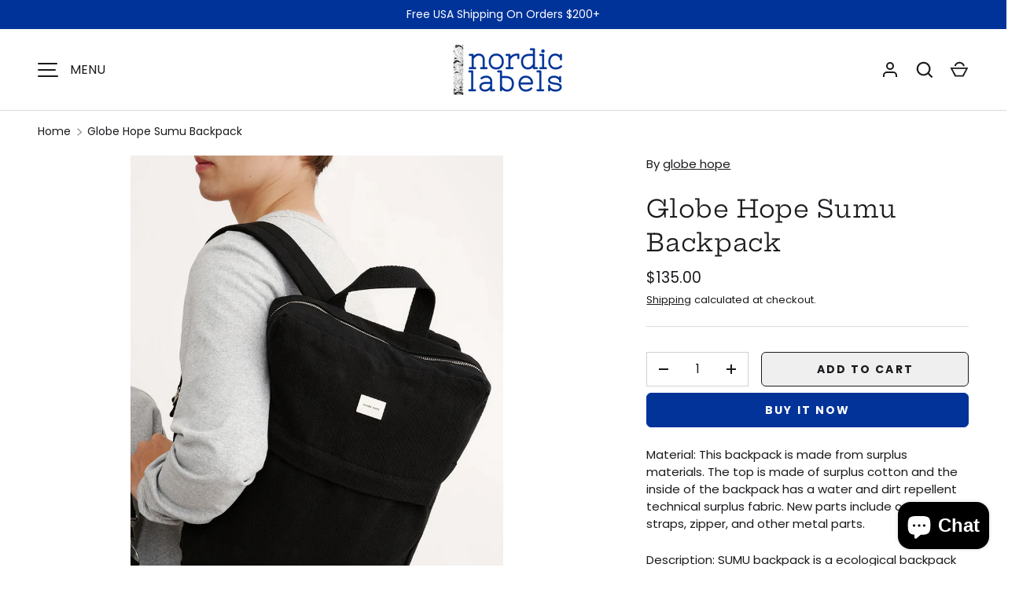

--- FILE ---
content_type: text/css
request_url: https://nordiclabels.com/cdn/shop/t/11/assets/announcement.css?v=107137290436511976851752266105
body_size: -312
content:
.cc-announcement{position:relative;z-index:100}announcement-bar{background-color:var(--announcement-bg-color);background-image:var(--announcement-bg-gradient, none)}.announcement{transition:color .5s ease;color:rgb(var(--announcement-text-color))}.announcement a{color:inherit}.announcement .slideshow__slide{padding-bottom:0;color:var(--announcement-text-color)}.announcement .slideshow{--ctrl-space: 0;overflow-x:auto;scroll-snap-type:x mandatory;scrollbar-width:none;touch-action:pan-y}.announcement .slideshow::-webkit-scrollbar{display:none}.announcement .slideshow-nav__btn{padding-right:20px;padding-left:20px;opacity:0;color:rgb(var(--announcement-text-color));line-height:1}.announcement .slideshow-nav__btn:hover{background-color:transparent;color:rgb(var(--announcement-text-color));cursor:pointer}.announcement:hover .slideshow-nav__btn{opacity:1}.announcement blockquote{font-style:normal}.announcement blockquote:before,.announcement blockquote:after{content:none}.announcement__slide p{margin-bottom:0}.announcement-bg{transition:opacity .5s ease .5s;opacity:0}.announcement-bg.is-active{transition-delay:0s;opacity:1}.announcement-bg:last-of-type{transition-delay:0s}@media (min-width: 768px){.announcement__slide{padding-right:calc(4 * var(--space-unit));padding-left:calc(4 * var(--space-unit))}}
/*# sourceMappingURL=/cdn/shop/t/11/assets/announcement.css.map?v=107137290436511976851752266105 */


--- FILE ---
content_type: text/css
request_url: https://nordiclabels.com/cdn/shop/t/11/assets/media-gallery.css?v=15378722319241324581752266105
body_size: 363
content:
.media-gallery{--media-gap: calc(2 * var(--space-unit));--media-gutter: calc(4 * var(--space-unit))}.media-viewer,.media-thumbs{overflow-x:scroll;scroll-snap-type:x mandatory;scrollbar-width:none}.media-viewer::-webkit-scrollbar,.media-thumbs::-webkit-scrollbar{display:none}[data-layout=featured] .media-viewer{overflow:hidden}media-gallery[data-layout=slider]:not([loading],[loaded]) .media-viewer__item:not(.is-active){order:1}.media-viewer__item,.media-thumbs__item{scroll-snap-align:start}.media-viewer__item:not(:first-child),.media-thumbs__item:not(:first-child){margin-inline-start:var(--media-gap)}.media-viewer__item{flex:0 0 100%}.media-viewer__item>deferred-media[loaded]{z-index:3}.media-poster__btn{width:56px;height:56px}.media-poster__btn>.icon{width:40%;height:40%}.media-poster__btn,.media-thumbs__badge{z-index:1;border:1px solid rgba(var(--text-color)/.2);border-radius:var(--btn-border-radius);background-color:rgb(var(--bg-color));color:rgb(var(--text-color))}.media-gallery__thumbs{margin-top:var(--media-gap)}.media-thumbs__item{flex:0 0 84px}.media-thumbs__btn:after{content:"";position:absolute;bottom:0;left:0;width:0;height:2px;background-color:rgb(var(--text-color))}.media-thumbs__btn.is-active:after{width:100%}.media-thumbs__badge{z-index:2;top:var(--space-unit);right:var(--space-unit);width:25%;min-width:20px}.media-thumbs__badge:before{content:"";padding-top:100%}.media-thumbs__badge>.icon{position:absolute;width:50%;height:50%}.media-gallery deferred-media{background-color:#000}.media-gallery deferred-media[loaded] .media-poster{opacity:0;pointer-events:none}.media-ctrl{position:absolute;z-index:3;bottom:calc(3 * var(--space-unit));left:50%;transform:translate(-50%);border-radius:var(--btn-border-radius);background-color:rgb(var(--bg-color)/.75);-webkit-backdrop-filter:blur(7px);backdrop-filter:blur(7px);color:rgb(var(--text-color));line-height:2.4rem}.media-ctrl[data-total-items="1"]{display:none}.media-ctrl__btn{display:flex;padding:8px;color:currentColor}.media-ctrl__btn[disabled]{opacity:.2}.media-ctrl__btn svg{width:20px;height:20px;stroke:currentColor}.media-ctrl__counter{padding:8px}.media-gallery iframe,.media-gallery video,.media-gallery model-viewer,.media-gallery .shopify-model-viewer-ui{display:block;position:absolute;top:0;left:0;width:100%;max-width:100%;height:100%}[data-shopify-xr-hidden]{display:none}.product-media--bordered .media,.product-media--bordered product-model,.product-media--bordered deferred-media,.product-media--bordered .media-thumbs__btn{border:1px solid rgb(var(--text-color)/.1)}product-model[loaded] .media-poster{display:none}@media (min-width: 640px){.media-gallery{--media-gap: calc(3 * var(--space-unit))}.product-media--stacked .media-viewer{flex-wrap:wrap;margin:0 calc(var(--media-gap) * -1) calc(var(--media-gap) * -1) 0}.product-media--stacked .media-viewer__item{flex:0 0 50%;margin:0;padding:0 var(--media-gap) var(--media-gap) 0}.product-media--stacked .media-viewer__item:first-child{flex-basis:100%}}@media (min-width: 768px){.product-media--stacked .media-viewer__item{flex:0 0 100%}}@media (max-width: 767.98px){media-gallery:not([loading],[loaded]) .media-viewer__item:not(.is-active){order:1}}@media (max-width: 1023.98px){.media-ctrl--lg-down-static{position:static;transform:none;background:none}}@media (min-width: 1024px){.media-gallery{--media-gutter: calc(5 * var(--space-unit))}.media-thumbs__item{flex:0 0 104px}.product-media--stacked .media-viewer__item{flex:0 0 50%}}
/*# sourceMappingURL=/cdn/shop/t/11/assets/media-gallery.css.map?v=15378722319241324581752266105 */


--- FILE ---
content_type: text/css
request_url: https://nordiclabels.com/cdn/shop/t/11/assets/gallery-zoom.css?v=32544989495924105261752266105
body_size: -138
content:
.gallery-zoom-modal.modal{z-index:10000}.gallery-zoom-modal .modal__window{width:100%;max-width:none;height:100%;max-height:none;margin:0;overflow:hidden}.gallery-zoom-modal .modal__content{padding:0}.gallery-zoom-modal .modal__close-btn{z-index:3}.gallery-zoom__zoom-container{z-index:1;cursor:zoom-in}.gallery-zoom__zoom-container--loading:after{content:"";position:absolute;top:calc(50% - 10px);left:calc(50% - 10px);width:20px;height:20px;animation:galleryViewerSpinner 1s linear infinite;border:1px solid transparent;border-radius:100%;border-left-color:rgb(var(--text-color));opacity:.75}@keyframes galleryViewerSpinner{0%{transform:rotate(0)}to{transform:rotate(360deg)}}.gallery-zoom__zoom-image{position:absolute;width:auto;min-width:0;max-width:none;height:auto;min-height:0;max-height:none}.gallery-zoom__thumbs{z-index:2}.gallery-zoom__thumb{width:69px;padding:4px;background:rgb(var(--bg-color))}.gallery-zoom__thumb[hidden]{display:none}.gallery-zoom__thumb:not(:first-child){margin-left:-4px}@media (max-width: 640px){.gallery-zoom__thumb{width:60px}}.gallery-zoom__thumb--active{position:relative}.gallery-zoom__thumb--active:after{content:"";display:block;position:absolute;right:4px;bottom:4px;left:4px;height:3px;background:rgb(var(--text-color))}.gallery-zoom__controls{z-index:3}.gallery-zoom__button{padding:10px;background:rgb(var(--bg-color),.7);color:rgb(var(--text-color))}.gallery-zoom__button svg{width:34px;height:34px;stroke-width:1.2}.gallery-zoom__button .feather{stroke:rgb(var(--text-color))}@media (max-width: 640px){.gallery-zoom__button svg{width:26px;height:26px;stroke-width:1.6}}
/*# sourceMappingURL=/cdn/shop/t/11/assets/gallery-zoom.css.map?v=32544989495924105261752266105 */


--- FILE ---
content_type: text/javascript
request_url: https://nordiclabels.com/cdn/shopifycloud/shop-promise-pdp/prod/shop_promise_pdp.js?v=1
body_size: 95384
content:
/*! For license information please see shop_promise_pdp.js.LICENSE.txt */
(()=>{var e,t,n,r,i={238:(e,t,n)=>{"use strict";n.d(t,{A:()=>a});var r=n(1354),i=n.n(r),o=n(6314),s=n.n(o)()(i());s.push([e.id,".BlockStack__BlockStack {\n  display: flex;\n  flex-direction: column;\n  align-items: var(--ui-block-stack-align);\n  gap: var(--ui-block-stack-gap);\n}\n","",{version:3,sources:["webpack://./src/ui-components/BlockStack/BlockStack.css"],names:[],mappings:"AAAA;EACE,aAAa;EACb,sBAAsB;EACtB,wCAAwC;EACxC,8BAA8B;AAChC",sourcesContent:[".BlockStack {\n  display: flex;\n  flex-direction: column;\n  align-items: var(--ui-block-stack-align);\n  gap: var(--ui-block-stack-gap);\n}\n"],sourceRoot:""}]),s.locals={BlockStack:"BlockStack__BlockStack"};const a=s},540:e=>{"use strict";e.exports=function(e){var t=document.createElement("style");return e.setAttributes(t,e.attributes),e.insert(t,e.options),t}},562:e=>{e.exports={A:"ie",B:"edge",C:"firefox",D:"chrome",E:"safari",F:"opera",G:"ios_saf",H:"op_mini",I:"android",J:"bb",K:"op_mob",L:"and_chr",M:"and_ff",N:"ie_mob",O:"and_uc",P:"samsung",Q:"and_qq",R:"baidu",S:"kaios"}},694:e=>{"use strict";e.exports=JSON.parse('{"0.20":"39","0.21":"41","0.22":"41","0.23":"41","0.24":"41","0.25":"42","0.26":"42","0.27":"43","0.28":"43","0.29":"43","0.30":"44","0.31":"45","0.32":"45","0.33":"45","0.34":"45","0.35":"45","0.36":"47","0.37":"49","1.0":"49","1.1":"50","1.2":"51","1.3":"52","1.4":"53","1.5":"54","1.6":"56","1.7":"58","1.8":"59","2.0":"61","2.1":"61","3.0":"66","3.1":"66","4.0":"69","4.1":"69","4.2":"69","5.0":"73","6.0":"76","6.1":"76","7.0":"78","7.1":"78","7.2":"78","7.3":"78","8.0":"80","8.1":"80","8.2":"80","8.3":"80","8.4":"80","8.5":"80","9.0":"83","9.1":"83","9.2":"83","9.3":"83","9.4":"83","10.0":"85","10.1":"85","10.2":"85","10.3":"85","10.4":"85","11.0":"87","11.1":"87","11.2":"87","11.3":"87","11.4":"87","11.5":"87","12.0":"89","12.1":"89","12.2":"89","13.0":"91","13.1":"91","13.2":"91","13.3":"91","13.4":"91","13.5":"91","13.6":"91","14.0":"93","14.1":"93","14.2":"93","15.0":"94","15.1":"94","15.2":"94","15.3":"94","15.4":"94","15.5":"94","16.0":"96","16.1":"96","16.2":"96","17.0":"98","17.1":"98","17.2":"98","17.3":"98","17.4":"98","18.0":"100","18.1":"100","18.2":"100","18.3":"100","19.0":"102","19.1":"102","20.0":"104","20.1":"104","20.2":"104","20.3":"104","21.0":"106","21.1":"106","21.2":"106","21.3":"106","21.4":"106","22.0":"108","22.1":"108","22.2":"108","22.3":"108","23.0":"110","23.1":"110","23.2":"110","23.3":"110","24.0":"112","24.1":"112","24.2":"112","24.3":"112","24.4":"112","24.5":"112","24.6":"112","24.7":"112","24.8":"112","25.0":"114","25.1":"114","25.2":"114","25.3":"114","25.4":"114","25.5":"114","25.6":"114","25.7":"114","25.8":"114","25.9":"114","26.0":"116","26.1":"116","26.2":"116","26.3":"116","26.4":"116","26.5":"116","26.6":"116","27.0":"118","27.1":"118","27.2":"118","27.3":"118","28.0":"120","28.1":"120","28.2":"120","28.3":"120","29.0":"122","29.1":"122","29.2":"122","29.3":"122","29.4":"122","30.0":"124","30.1":"124","30.2":"124","30.3":"124","30.4":"124","30.5":"124","31.0":"126","31.1":"126","31.2":"126","31.3":"126","31.4":"126","31.5":"126","31.6":"126","31.7":"126","32.0":"128","32.1":"128","32.2":"128","32.3":"128","33.0":"130","33.1":"130","33.2":"130","33.3":"130","33.4":"130","34.0":"132","34.1":"132","34.2":"132","34.3":"132","34.4":"132","34.5":"132","35.0":"134","35.1":"134","35.2":"134","35.3":"134","35.4":"134","35.5":"134","35.6":"134","36.0":"136","36.1":"136","36.2":"136","36.3":"136","36.4":"136","36.5":"136","36.6":"136","37.0":"138","37.1":"138","38.0":"139"}')},1113:e=>{"use strict";e.exports=function(e,t){if(t.styleSheet)t.styleSheet.cssText=e;else{for(;t.firstChild;)t.removeChild(t.firstChild);t.appendChild(document.createTextNode(e))}}},1278:(e,t,n)=>{"use strict";n.d(t,{A:()=>a});var r=n(1354),i=n.n(r),o=n(6314),s=n.n(o)()(i());s.push([e.id,":host {\n  /* Spaces */\n  --p-space-0: 0;\n  --p-space-025: max(0.0625rem, 1px);\n  --p-space-050: max(0.125rem, 2px);\n  --p-space-100: max(0.25rem, 4px);\n  --p-space-150: max(0.375rem, 6px);\n  --p-space-200: max(0.5rem, 8px);\n  --p-space-250: max(0.625rem, 10px);\n  --p-space-300: max(0.75rem, 12px);\n  --p-space-350: max(0.875rem, 14px);\n  --p-space-400: max(1rem, 16px);\n  --p-space-500: max(1.3rem, 20px);\n  --p-space-600: max(1.5rem, 24px);\n\n  /* Text */\n  --p-color-text-secondary: rgb(97, 97, 97);\n  --p-color-text-critical: rgb(208, 56, 102);\n  --p-color-input-text: rgb(35, 42, 46);\n  --p-color-input-label: rgba(0, 0, 0, 0.56);\n  --p-color-button-text: rgb(255, 255, 255);\n  --p-text-body-sm-font-size: max(0.75rem, 12px);\n  --p-text-body-md-font-size: max(0.875rem, 14px);\n  --p-text-heading-lg-font-size: max(1.32rem, 21px);\n  --p-text-body-md-line-height: 1.5;\n  --p-font-weight-regular: 400;\n  --p-font-weight-semibold: 500;\n  --p-font-weight-bold: 600;\n\n  /* Logo */\n  --p-logo-height: max(1em, 14px);\n\n  /* Colors */\n  --p-surface-transparent: rgba(0, 0, 0, 0);\n  --p-surface-light-hover: rgba(0, 0, 0, 0.08);\n  --p-surface-light-active: rgba(0, 0, 0, 0.12);\n  --p-surface-light-subdued: rgba(0, 0, 0, 0.04);\n  --p-surface-dark-hover: rgba(255, 255, 255, 0.16);\n  --p-surface-dark-active: rgba(255, 255, 255, 0.2);\n  --p-surface-dark-subdued: rgba(255, 255, 255, 0.12);\n  --p-surface-input: rgb(255, 255, 255);\n  --p-surface-error-color: rgb(208, 56, 102);\n  --p-surface-focus-color: rgb(25, 124, 189);\n  --p-surface: rgb(0, 0, 0);\n  --p-surface-button: rgb(0, 0, 0);\n\n  /* Text Colors */\n  --p-text-on-light: rgb(0, 0, 0);\n  --p-text-on-dark: rgb(255, 255, 255);\n\n  /* Borders */\n  --p-border-transparent: rgba(0, 0, 0, 0);\n  --p-border-dark-transparent: rgba(255, 255, 255, 0);\n  --p-border-light-focused: rgba(0, 0, 0, 0.12);\n  --p-border-dark-focused: rgba(255, 255, 255, 0.24);\n  --p-border-input: 1px solid rgba(0, 0, 0, 0.2);\n  --p-border-input-focus: 1px solid var(--p-surface-focus-color);\n  --p-border-input-error: 1px solid var(--p-surface-error-color);\n  --p-border-radius-0: 0;\n  --p-border-radius-100: 4px;\n  --p-border-radius-125: 5px;\n  --p-border-radius-200: 8px;\n  --p-border-radius-full: 9999px;\n  --p-border-width-0: 0;\n  --p-border-width-0165: max(0.04125rem, 1px);\n  --p-border-width-025: max(0.0625rem, 2px);\n  --p-border-width-050: max(0.125rem, 4px);\n  --p-border-width-100: max(0.25rem, 8px);\n\n  /* Effects */\n  --p-motion-duration-150: 0.2s;\n  --p-motion-ease: ease;\n\n  /* Loading */\n  --p-loading-bar-height: max(1.0625rem, 17px);\n\n  /* Z-Indexes */\n  --p-z-index-max: 2147483647;\n}\n\n[data-theme='DARK'] {\n  --p-surface-input: rgba(255, 255, 255, 0.08);\n  --p-border-input: 1px solid rgba(255, 255, 255, 0.24);\n}\n","",{version:3,sources:["webpack://./src/styles/tokens.css"],names:[],mappings:"AAAA;EACE,WAAW;EACX,cAAc;EACd,kCAAkC;EAClC,iCAAiC;EACjC,gCAAgC;EAChC,iCAAiC;EACjC,+BAA+B;EAC/B,kCAAkC;EAClC,iCAAiC;EACjC,kCAAkC;EAClC,8BAA8B;EAC9B,gCAAgC;EAChC,gCAAgC;;EAEhC,SAAS;EACT,yCAAyC;EACzC,0CAA0C;EAC1C,qCAAqC;EACrC,0CAA0C;EAC1C,yCAAyC;EACzC,8CAA8C;EAC9C,+CAA+C;EAC/C,iDAAiD;EACjD,iCAAiC;EACjC,4BAA4B;EAC5B,6BAA6B;EAC7B,yBAAyB;;EAEzB,SAAS;EACT,+BAA+B;;EAE/B,WAAW;EACX,yCAAyC;EACzC,4CAA4C;EAC5C,6CAA6C;EAC7C,8CAA8C;EAC9C,iDAAiD;EACjD,iDAAiD;EACjD,mDAAmD;EACnD,qCAAqC;EACrC,0CAA0C;EAC1C,0CAA0C;EAC1C,yBAAyB;EACzB,gCAAgC;;EAEhC,gBAAgB;EAChB,+BAA+B;EAC/B,oCAAoC;;EAEpC,YAAY;EACZ,wCAAwC;EACxC,mDAAmD;EACnD,6CAA6C;EAC7C,kDAAkD;EAClD,8CAA8C;EAC9C,8DAA8D;EAC9D,8DAA8D;EAC9D,sBAAsB;EACtB,0BAA0B;EAC1B,0BAA0B;EAC1B,0BAA0B;EAC1B,8BAA8B;EAC9B,qBAAqB;EACrB,2CAA2C;EAC3C,yCAAyC;EACzC,wCAAwC;EACxC,uCAAuC;;EAEvC,YAAY;EACZ,6BAA6B;EAC7B,qBAAqB;;EAErB,YAAY;EACZ,4CAA4C;;EAE5C,cAAc;EACd,2BAA2B;AAC7B;;AAEA;EACE,4CAA4C;EAC5C,qDAAqD;AACvD",sourcesContent:[":host {\n  /* Spaces */\n  --p-space-0: 0;\n  --p-space-025: max(0.0625rem, 1px);\n  --p-space-050: max(0.125rem, 2px);\n  --p-space-100: max(0.25rem, 4px);\n  --p-space-150: max(0.375rem, 6px);\n  --p-space-200: max(0.5rem, 8px);\n  --p-space-250: max(0.625rem, 10px);\n  --p-space-300: max(0.75rem, 12px);\n  --p-space-350: max(0.875rem, 14px);\n  --p-space-400: max(1rem, 16px);\n  --p-space-500: max(1.3rem, 20px);\n  --p-space-600: max(1.5rem, 24px);\n\n  /* Text */\n  --p-color-text-secondary: rgb(97, 97, 97);\n  --p-color-text-critical: rgb(208, 56, 102);\n  --p-color-input-text: rgb(35, 42, 46);\n  --p-color-input-label: rgba(0, 0, 0, 0.56);\n  --p-color-button-text: rgb(255, 255, 255);\n  --p-text-body-sm-font-size: max(0.75rem, 12px);\n  --p-text-body-md-font-size: max(0.875rem, 14px);\n  --p-text-heading-lg-font-size: max(1.32rem, 21px);\n  --p-text-body-md-line-height: 1.5;\n  --p-font-weight-regular: 400;\n  --p-font-weight-semibold: 500;\n  --p-font-weight-bold: 600;\n\n  /* Logo */\n  --p-logo-height: max(1em, 14px);\n\n  /* Colors */\n  --p-surface-transparent: rgba(0, 0, 0, 0);\n  --p-surface-light-hover: rgba(0, 0, 0, 0.08);\n  --p-surface-light-active: rgba(0, 0, 0, 0.12);\n  --p-surface-light-subdued: rgba(0, 0, 0, 0.04);\n  --p-surface-dark-hover: rgba(255, 255, 255, 0.16);\n  --p-surface-dark-active: rgba(255, 255, 255, 0.2);\n  --p-surface-dark-subdued: rgba(255, 255, 255, 0.12);\n  --p-surface-input: rgb(255, 255, 255);\n  --p-surface-error-color: rgb(208, 56, 102);\n  --p-surface-focus-color: rgb(25, 124, 189);\n  --p-surface: rgb(0, 0, 0);\n  --p-surface-button: rgb(0, 0, 0);\n\n  /* Text Colors */\n  --p-text-on-light: rgb(0, 0, 0);\n  --p-text-on-dark: rgb(255, 255, 255);\n\n  /* Borders */\n  --p-border-transparent: rgba(0, 0, 0, 0);\n  --p-border-dark-transparent: rgba(255, 255, 255, 0);\n  --p-border-light-focused: rgba(0, 0, 0, 0.12);\n  --p-border-dark-focused: rgba(255, 255, 255, 0.24);\n  --p-border-input: 1px solid rgba(0, 0, 0, 0.2);\n  --p-border-input-focus: 1px solid var(--p-surface-focus-color);\n  --p-border-input-error: 1px solid var(--p-surface-error-color);\n  --p-border-radius-0: 0;\n  --p-border-radius-100: 4px;\n  --p-border-radius-125: 5px;\n  --p-border-radius-200: 8px;\n  --p-border-radius-full: 9999px;\n  --p-border-width-0: 0;\n  --p-border-width-0165: max(0.04125rem, 1px);\n  --p-border-width-025: max(0.0625rem, 2px);\n  --p-border-width-050: max(0.125rem, 4px);\n  --p-border-width-100: max(0.25rem, 8px);\n\n  /* Effects */\n  --p-motion-duration-150: 0.2s;\n  --p-motion-ease: ease;\n\n  /* Loading */\n  --p-loading-bar-height: max(1.0625rem, 17px);\n\n  /* Z-Indexes */\n  --p-z-index-max: 2147483647;\n}\n\n[data-theme='DARK'] {\n  --p-surface-input: rgba(255, 255, 255, 0.08);\n  --p-border-input: 1px solid rgba(255, 255, 255, 0.24);\n}\n"],sourceRoot:""}]),s.locals={};const a=s},1354:e=>{"use strict";e.exports=function(e){var t=e[1],n=e[3];if(!n)return t;if("function"==typeof btoa){var r=btoa(unescape(encodeURIComponent(JSON.stringify(n)))),i="sourceMappingURL=data:application/json;charset=utf-8;base64,".concat(r),o="/*# ".concat(i," */");return[t].concat([o]).join("\n")}return[t].join("\n")}},1796:(e,t,n)=>{"use strict";n.d(t,{A:()=>a});var r=n(1354),i=n.n(r),o=n(6314),s=n.n(o)()(i());s.push([e.id,".Button__button {\n  display: flex;\n  align-items: center;\n  justify-content: center;\n  flex-shrink: 0;\n  background-color: transparent;\n  border: var(--p-border-input);\n  border-radius: var(--p-border-radius-125);\n  box-shadow: none;\n  box-sizing: border-box;\n  cursor: pointer;\n  padding: var(--p-space-300) var(--p-space-350);\n  letter-spacing: 0.7px;\n  text-decoration: none;\n  touch-action: manipulation;\n  -webkit-user-select: none;\n          user-select: none;\n  white-space: nowrap;\n\n  color: inherit;\n  font-family: inherit;\n  font-size: var(--p-text-body-md-font-size);\n  font-weight: var(--p-font-weight-semibold);\n  text-transform: none;\n  outline: none;\n}\n\n  .Button__button:focus {\n    border: var(--p-border-input-focus);\n  }\n","",{version:3,sources:["webpack://./src/brands/ShopPromiseBrand/components/ZipInputForm/components/Button/Button.css"],names:[],mappings:"AAAA;EACE,aAAa;EACb,mBAAmB;EACnB,uBAAuB;EACvB,cAAc;EACd,6BAA6B;EAC7B,6BAA6B;EAC7B,yCAAyC;EACzC,gBAAgB;EAChB,sBAAsB;EACtB,eAAe;EACf,8CAA8C;EAC9C,qBAAqB;EACrB,qBAAqB;EACrB,0BAA0B;EAC1B,yBAAiB;UAAjB,iBAAiB;EACjB,mBAAmB;;EAEnB,cAAc;EACd,oBAAoB;EACpB,0CAA0C;EAC1C,0CAA0C;EAC1C,oBAAoB;EACpB,aAAa;AAKf;;EAHE;IACE,mCAAmC;EACrC",sourcesContent:[".button {\n  display: flex;\n  align-items: center;\n  justify-content: center;\n  flex-shrink: 0;\n  background-color: transparent;\n  border: var(--p-border-input);\n  border-radius: var(--p-border-radius-125);\n  box-shadow: none;\n  box-sizing: border-box;\n  cursor: pointer;\n  padding: var(--p-space-300) var(--p-space-350);\n  letter-spacing: 0.7px;\n  text-decoration: none;\n  touch-action: manipulation;\n  user-select: none;\n  white-space: nowrap;\n\n  color: inherit;\n  font-family: inherit;\n  font-size: var(--p-text-body-md-font-size);\n  font-weight: var(--p-font-weight-semibold);\n  text-transform: none;\n  outline: none;\n\n  &:focus {\n    border: var(--p-border-input-focus);\n  }\n}\n"],sourceRoot:""}]),s.locals={button:"Button__button"};const a=s},2039:(e,t,n)=>{"use strict";n.d(t,{A:()=>a});var r=n(1354),i=n.n(r),o=n(6314),s=n.n(o)()(i());s.push([e.id,".BuyWithPrimeBrand__brand {\n  height: 1em;\n  display: inline-block;\n  transform: translate(0, 20%);\n}\n\n.BuyWithPrimeBrand__estimated-date {\n  white-space: nowrap;\n}\n","",{version:3,sources:["webpack://./src/brands/BuyWithPrimeBrand/BuyWithPrimeBrand.css"],names:[],mappings:"AAAA;EACE,WAAW;EACX,qBAAqB;EACrB,4BAA4B;AAC9B;;AAEA;EACE,mBAAmB;AACrB",sourcesContent:[".brand {\n  height: 1em;\n  display: inline-block;\n  transform: translate(0, 20%);\n}\n\n.estimated-date {\n  white-space: nowrap;\n}\n"],sourceRoot:""}]),s.locals={brand:"BuyWithPrimeBrand__brand","estimated-date":"BuyWithPrimeBrand__estimated-date",estimatedDate:"BuyWithPrimeBrand__estimated-date"};const a=s},2094:(e,t,n)=>{"use strict";n.d(t,{A:()=>a});var r=n(1354),i=n.n(r),o=n(6314),s=n.n(o)()(i());s.push([e.id,".ContainerCommon__Container {\n  color: inherit;\n  font-family: inherit;\n  font-size: var(--p-text-body-md-font-size);\n  padding: var(--p-space-350);\n  border-radius: var(--p-border-radius-200);\n  background: var(--p-surface-light-subdued);\n  transition: all var(--p-motion-duration-150) var(--p-motion-ease);\n}\n\n  .ContainerCommon__Container.ContainerCommon__Hidden {\n    display: none;\n  }\n\n  .ContainerCommon__Container.ContainerCommon__FontOverride {\n    color: var(--p-text-on-light) !important;\n  }\n\n.ContainerCommon__Container[data-theme='DARK'] {\n  background: var(--p-surface-dark-subdued);\n}\n\n.ContainerCommon__Container[data-theme='DARK'].ContainerCommon__FontOverride {\n    color: var(--p-text-on-dark) !important;\n  }\n","",{version:3,sources:["webpack://./src/layouts/components/ShopPromiseLayout/ContainerCommon.css"],names:[],mappings:"AAAA;EACE,cAAc;EACd,oBAAoB;EACpB,0CAA0C;EAC1C,2BAA2B;EAC3B,yCAAyC;EACzC,0CAA0C;EAC1C,iEAAiE;AASnE;;EAPE;IACE,aAAa;EACf;;EAEA;IACE,wCAAwC;EAC1C;;AAGF;EACE,yCAAyC;AAK3C;;AAHE;IACE,uCAAuC;EACzC",sourcesContent:[".Container {\n  color: inherit;\n  font-family: inherit;\n  font-size: var(--p-text-body-md-font-size);\n  padding: var(--p-space-350);\n  border-radius: var(--p-border-radius-200);\n  background: var(--p-surface-light-subdued);\n  transition: all var(--p-motion-duration-150) var(--p-motion-ease);\n\n  &.Hidden {\n    display: none;\n  }\n\n  &.FontOverride {\n    color: var(--p-text-on-light) !important;\n  }\n}\n\n.Container[data-theme='DARK'] {\n  background: var(--p-surface-dark-subdued);\n\n  &.FontOverride {\n    color: var(--p-text-on-dark) !important;\n  }\n}\n"],sourceRoot:""}]),s.locals={Container:"ContainerCommon__Container",Hidden:"ContainerCommon__Hidden",FontOverride:"ContainerCommon__FontOverride"};const a=s},2115:(e,t,n)=>{"use strict";n.d(t,{A:()=>a});var r=n(1354),i=n.n(r),o=n(6314),s=n.n(o)()(i());s.push([e.id,"/* stylelint-disable selector-class-pattern */\n/* stylelint-disable selector-max-combinators */\n/* stylelint-disable declaration-no-important */\n/* stylelint-disable selector-max-class */\n\n.AmazonLayout__amazon-layout {\n  --color-divider: rgba(0, 0, 0, 0.08);\n  --color-loading-bar: rgb(224, 224, 224);\n  --border-grey: rgb(187, 192, 193);\n  position: relative;\n  display: flex;\n  flex-direction: column;\n  flex-basis: 100%;\n\n  width: auto;\n  box-sizing: border-box;\n\n  font-size: 14px;\n  line-height: 1.5em;\n  text-align: left;\n\n  background: var(--color-background);\n  border-radius: 3px;\n\n  transition: height 150ms ease-in-out;\n}\n\n.AmazonLayout__amazon-layout.AmazonLayout__--IsControl {\n    --color-background: rgba(0, 0, 0, 0.03);\n    padding: 12px 3%;\n  }\n\n.AmazonLayout__amazon-layout.AmazonLayout__--IsTreatment {\n    --color-background: rgba(255, 255, 255, 0);\n  }\n\n.AmazonLayout__amazon-layout.AmazonLayout__--Dark {\n    --color-background: rgba(255, 255, 255, 0.1);\n  }\n\n.AmazonLayout__amazon-layout.AmazonLayout__--Hidden {\n    display: none;\n  }\n\n.AmazonLayout__amazon-layout .AmazonLayout__details.AmazonLayout__--IsLoading {\n      height: 0;\n      overflow-y: hidden;\n    }\n\n.AmazonLayout__amazon-layout .AmazonLayout__nowrap {\n    white-space: nowrap;\n  }\n\n.AmazonLayout__amazon-layout .AmazonLayout__content {\n    width: 100%;\n    text-align: left;\n\n    font-style: normal;\n    font-weight: 400;\n    font-size: 14px;\n    font-family: var(--font-body-family);\n    line-height: 20px;\n\n    color: rgba(var(--color-foreground), 0.75);\n    margin-top: 1rem;\n  }\n\n.AmazonLayout__amazon-layout .AmazonLayout__content .AmazonLayout__content-slot {\n      margin-right: 4px;\n    }\n\n.AmazonLayout__amazon-layout .AmazonLayout__content button {\n      color: inherit;\n\n      background: none;\n      border: none;\n      text-decoration: underline;\n\n      display: inline;\n      padding: 0;\n\n      font-size: var(--font-body-size) !important;\n      font-family: var(--font-body-family);\n      cursor: pointer;\n    }\n\n.AmazonLayout__amazon-layout .AmazonLayout__icon {\n    display: inline-flex;\n    vertical-align: middle;\n    font-size: 16px;\n    width: 1.143em;\n    height: 1.143em;\n    margin-top: -0.2em;\n  }\n\n.AmazonLayout__amazon-layout .AmazonLayout__icon-img {\n    display: inline-block;\n  }\n\n.AmazonLayout__amazon-layout .AmazonLayout__title-line {\n    opacity: 0.7;\n  }\n\n.AmazonLayout__amazon-layout .AmazonLayout__full-size {\n    width: 100%;\n  }\n\n.AmazonLayout__AmazonContainer {\n  --p-space-0: 0;\n  --p-space-025: 0.0625em;\n  --p-space-050: 0.125em;\n  --p-space-100: 0.25em;\n  --p-space-150: 0.375em;\n  --p-space-200: 0.5em;\n  --p-space-250: 0.625em;\n  --p-space-300: 0.75em;\n  --p-space-350: 0.875em;\n  --p-space-400: 1em;\n  --p-space-500: 1.3em;\n  --p-space-600: 1.5em;\n  --p-text-body-sm-font-size: 0.75em;\n  --p-text-body-md-font-size: initial;\n  --p-text-heading-lg-font-size: 1.32em;\n  --p-text-body-md-line-height: 1.5;\n}\n","",{version:3,sources:["webpack://./src/layouts/components/AmazonLayout/AmazonLayout.css"],names:[],mappings:"AAAA,6CAA6C;AAC7C,+CAA+C;AAC/C,+CAA+C;AAC/C,yCAAyC;;AAEzC;EACE,oCAAoC;EACpC,uCAAuC;EACvC,iCAAiC;EACjC,kBAAkB;EAClB,aAAa;EACb,sBAAsB;EACtB,gBAAgB;;EAEhB,WAAW;EACX,sBAAsB;;EAEtB,eAAe;EACf,kBAAkB;EAClB,gBAAgB;;EAEhB,mCAAmC;EACnC,kBAAkB;;EAElB,oCAAoC;AAmFtC;;AAjFE;IACE,uCAAuC;IACvC,gBAAgB;EAClB;;AAEA;IACE,0CAA0C;EAC5C;;AAEA;IACE,4CAA4C;EAC9C;;AAEA;IACE,aAAa;EACf;;AAGE;MACE,SAAS;MACT,kBAAkB;IACpB;;AAGF;IACE,mBAAmB;EACrB;;AAEA;IACE,WAAW;IACX,gBAAgB;;IAEhB,kBAAkB;IAClB,gBAAgB;IAChB,eAAe;IACf,oCAAoC;IACpC,iBAAiB;;IAEjB,0CAA0C;IAC1C,gBAAgB;EAoBlB;;AAlBE;MACE,iBAAiB;IACnB;;AAEA;MACE,cAAc;;MAEd,gBAAgB;MAChB,YAAY;MACZ,0BAA0B;;MAE1B,eAAe;MACf,UAAU;;MAEV,2CAA2C;MAC3C,oCAAoC;MACpC,eAAe;IACjB;;AAGF;IACE,oBAAoB;IACpB,sBAAsB;IACtB,eAAe;IACf,cAAc;IACd,eAAe;IACf,kBAAkB;EACpB;;AAEA;IACE,qBAAqB;EACvB;;AAEA;IACE,YAAY;EACd;;AAEA;IACE,WAAW;EACb;;AAGF;EACE,cAAc;EACd,uBAAuB;EACvB,sBAAsB;EACtB,qBAAqB;EACrB,sBAAsB;EACtB,oBAAoB;EACpB,sBAAsB;EACtB,qBAAqB;EACrB,sBAAsB;EACtB,kBAAkB;EAClB,oBAAoB;EACpB,oBAAoB;EACpB,kCAAkC;EAClC,mCAAmC;EACnC,qCAAqC;EACrC,iCAAiC;AACnC",sourcesContent:["/* stylelint-disable selector-class-pattern */\n/* stylelint-disable selector-max-combinators */\n/* stylelint-disable declaration-no-important */\n/* stylelint-disable selector-max-class */\n\n.amazon-layout {\n  --color-divider: rgba(0, 0, 0, 0.08);\n  --color-loading-bar: rgb(224, 224, 224);\n  --border-grey: rgb(187, 192, 193);\n  position: relative;\n  display: flex;\n  flex-direction: column;\n  flex-basis: 100%;\n\n  width: auto;\n  box-sizing: border-box;\n\n  font-size: 14px;\n  line-height: 1.5em;\n  text-align: left;\n\n  background: var(--color-background);\n  border-radius: 3px;\n\n  transition: height 150ms ease-in-out;\n\n  &.--IsControl {\n    --color-background: rgba(0, 0, 0, 0.03);\n    padding: 12px 3%;\n  }\n\n  &.--IsTreatment {\n    --color-background: rgba(255, 255, 255, 0);\n  }\n\n  &.--Dark {\n    --color-background: rgba(255, 255, 255, 0.1);\n  }\n\n  &.--Hidden {\n    display: none;\n  }\n\n  .details {\n    &.--IsLoading {\n      height: 0;\n      overflow-y: hidden;\n    }\n  }\n\n  .nowrap {\n    white-space: nowrap;\n  }\n\n  .content {\n    width: 100%;\n    text-align: left;\n\n    font-style: normal;\n    font-weight: 400;\n    font-size: 14px;\n    font-family: var(--font-body-family);\n    line-height: 20px;\n\n    color: rgba(var(--color-foreground), 0.75);\n    margin-top: 1rem;\n\n    .content-slot {\n      margin-right: 4px;\n    }\n\n    button {\n      color: inherit;\n\n      background: none;\n      border: none;\n      text-decoration: underline;\n\n      display: inline;\n      padding: 0;\n\n      font-size: var(--font-body-size) !important;\n      font-family: var(--font-body-family);\n      cursor: pointer;\n    }\n  }\n\n  .icon {\n    display: inline-flex;\n    vertical-align: middle;\n    font-size: 16px;\n    width: 1.143em;\n    height: 1.143em;\n    margin-top: -0.2em;\n  }\n\n  .icon-img {\n    display: inline-block;\n  }\n\n  .title-line {\n    opacity: 0.7;\n  }\n\n  .full-size {\n    width: 100%;\n  }\n}\n\n.AmazonContainer {\n  --p-space-0: 0;\n  --p-space-025: 0.0625em;\n  --p-space-050: 0.125em;\n  --p-space-100: 0.25em;\n  --p-space-150: 0.375em;\n  --p-space-200: 0.5em;\n  --p-space-250: 0.625em;\n  --p-space-300: 0.75em;\n  --p-space-350: 0.875em;\n  --p-space-400: 1em;\n  --p-space-500: 1.3em;\n  --p-space-600: 1.5em;\n  --p-text-body-sm-font-size: 0.75em;\n  --p-text-body-md-font-size: initial;\n  --p-text-heading-lg-font-size: 1.32em;\n  --p-text-body-md-line-height: 1.5;\n}\n"],sourceRoot:""}]),s.locals={"amazon-layout":"AmazonLayout__amazon-layout",amazonLayout:"AmazonLayout__amazon-layout","--IsControl":"AmazonLayout__--IsControl",IsControl:"AmazonLayout__--IsControl","--IsTreatment":"AmazonLayout__--IsTreatment",IsTreatment:"AmazonLayout__--IsTreatment","--Dark":"AmazonLayout__--Dark",Dark:"AmazonLayout__--Dark","--Hidden":"AmazonLayout__--Hidden",Hidden:"AmazonLayout__--Hidden",details:"AmazonLayout__details","--IsLoading":"AmazonLayout__--IsLoading",IsLoading:"AmazonLayout__--IsLoading",nowrap:"AmazonLayout__nowrap",content:"AmazonLayout__content","content-slot":"AmazonLayout__content-slot",contentSlot:"AmazonLayout__content-slot",icon:"AmazonLayout__icon","icon-img":"AmazonLayout__icon-img",iconImg:"AmazonLayout__icon-img","title-line":"AmazonLayout__title-line",titleLine:"AmazonLayout__title-line","full-size":"AmazonLayout__full-size",fullSize:"AmazonLayout__full-size",AmazonContainer:"AmazonLayout__AmazonContainer"};const a=s},2151:e=>{var t={utf8:{stringToBytes:function(e){return t.bin.stringToBytes(unescape(encodeURIComponent(e)))},bytesToString:function(e){return decodeURIComponent(escape(t.bin.bytesToString(e)))}},bin:{stringToBytes:function(e){for(var t=[],n=0;n<e.length;n++)t.push(255&e.charCodeAt(n));return t},bytesToString:function(e){for(var t=[],n=0;n<e.length;n++)t.push(String.fromCharCode(e[n]));return t.join("")}}};e.exports=t},2241:(e,t,n)=>{"use strict";n.d(t,{A:()=>a});var r=n(1354),i=n.n(r),o=n(6314),s=n.n(o)()(i());s.push([e.id,"/* stylelint-disable selector-class-pattern */\n/* stylelint-disable selector-max-class */\n.PromiseShell__ShopPromise-Shell {\n  position: relative;\n  max-height: 65px;\n  transition: max-height 200ms;\n}\n\n.PromiseShell__ShopPromise-SmoothContainer {\n  transition: max-height 300ms, height 300ms;\n  height: 0;\n  max-height: 0;\n  width: 100%;\n  overflow: hidden;\n}\n\n.PromiseShell__ShopPromise-SmoothContainer .PromiseShell__Content {\n    display: flow-root;\n    height: fit-content;\n  }\n\n.PromiseShell__SwitchContainer {\n  --animation-duration: 300ms;\n  position: relative;\n}\n\n.PromiseShell__SwitchContainer.PromiseShell__--IsLoading .PromiseShell__Promise {\n      position: absolute;\n      top: 0;\n      width: 100%;\n      animation: PromiseShell__fadeOut var(--animation-duration) both;\n    }\n\n.PromiseShell__SwitchContainer.PromiseShell__--IsLoading .PromiseShell__Loader {\n      position: inherit;\n      animation: PromiseShell__fadeIn var(--animation-duration) both;\n    }\n\n.PromiseShell__SwitchContainer .PromiseShell__Loader {\n    position: absolute;\n    top: 0;\n    width: 100%;\n    animation: PromiseShell__fadeOut var(--animation-duration) both;\n  }\n\n.PromiseShell__SwitchContainer .PromiseShell__Promise {\n    position: inherit;\n    animation: PromiseShell__fadeIn var(--animation-duration) both;\n  }\n\n@keyframes PromiseShell__fadeOut {\n  0% {\n    opacity: 1;\n  }\n\n  100% {\n    opacity: 0;\n  }\n}\n\n@keyframes PromiseShell__fadeIn {\n  0% {\n    opacity: 0;\n  }\n\n  100% {\n    opacity: 1;\n  }\n}\n","",{version:3,sources:["webpack://./src/components/PromiseShell/PromiseShell.css"],names:[],mappings:"AAAA,6CAA6C;AAC7C,yCAAyC;AACzC;EACE,kBAAkB;EAClB,gBAAgB;EAChB,4BAA4B;AAC9B;;AAEA;EACE,0CAA0C;EAC1C,SAAS;EACT,aAAa;EACb,WAAW;EACX,gBAAgB;AAMlB;;AAJE;IACE,kBAAkB;IAClB,mBAAmB;EACrB;;AAGF;EACE,2BAA2B;EAC3B,kBAAkB;AA2BpB;;AAxBI;MACE,kBAAkB;MAClB,MAAM;MACN,WAAW;MACX,+DAAiD;IACnD;;AAEA;MACE,iBAAiB;MACjB,8DAAgD;IAClD;;AAGF;IACE,kBAAkB;IAClB,MAAM;IACN,WAAW;IACX,+DAAiD;EACnD;;AAEA;IACE,iBAAiB;IACjB,8DAAgD;EAClD;;AAGF;EACE;IACE,UAAU;EACZ;;EAEA;IACE,UAAU;EACZ;AACF;;AAEA;EACE;IACE,UAAU;EACZ;;EAEA;IACE,UAAU;EACZ;AACF",sourcesContent:["/* stylelint-disable selector-class-pattern */\n/* stylelint-disable selector-max-class */\n.ShopPromise-Shell {\n  position: relative;\n  max-height: 65px;\n  transition: max-height 200ms;\n}\n\n.ShopPromise-SmoothContainer {\n  transition: max-height 300ms, height 300ms;\n  height: 0;\n  max-height: 0;\n  width: 100%;\n  overflow: hidden;\n\n  .Content {\n    display: flow-root;\n    height: fit-content;\n  }\n}\n\n.SwitchContainer {\n  --animation-duration: 300ms;\n  position: relative;\n\n  &.--IsLoading {\n    .Promise {\n      position: absolute;\n      top: 0;\n      width: 100%;\n      animation: fadeOut var(--animation-duration) both;\n    }\n\n    .Loader {\n      position: inherit;\n      animation: fadeIn var(--animation-duration) both;\n    }\n  }\n\n  .Loader {\n    position: absolute;\n    top: 0;\n    width: 100%;\n    animation: fadeOut var(--animation-duration) both;\n  }\n\n  .Promise {\n    position: inherit;\n    animation: fadeIn var(--animation-duration) both;\n  }\n}\n\n@keyframes fadeOut {\n  0% {\n    opacity: 1;\n  }\n\n  100% {\n    opacity: 0;\n  }\n}\n\n@keyframes fadeIn {\n  0% {\n    opacity: 0;\n  }\n\n  100% {\n    opacity: 1;\n  }\n}\n"],sourceRoot:""}]),s.locals={"ShopPromise-Shell":"PromiseShell__ShopPromise-Shell",ShopPromiseShell:"PromiseShell__ShopPromise-Shell","ShopPromise-SmoothContainer":"PromiseShell__ShopPromise-SmoothContainer",ShopPromiseSmoothContainer:"PromiseShell__ShopPromise-SmoothContainer",Content:"PromiseShell__Content",SwitchContainer:"PromiseShell__SwitchContainer","--IsLoading":"PromiseShell__--IsLoading",IsLoading:"PromiseShell__--IsLoading",Promise:"PromiseShell__Promise",fadeOut:"PromiseShell__fadeOut",Loader:"PromiseShell__Loader",fadeIn:"PromiseShell__fadeIn"};const a=s},2493:(e,t,n)=>{"use strict";n.d(t,{A:()=>a});var r=n(1354),i=n.n(r),o=n(6314),s=n.n(o)()(i());s.push([e.id,".ShopPromiseLayout__clickable {\n  color: inherit;\n\n  background: none;\n  border: none;\n  text-decoration: none;\n\n  display: flex;\n  align-items: flex-start;\n  flex-direction: column;\n  flex-wrap: nowrap;\n  align-content: flex-start;\n  justify-content: flex-start;\n\n  font-family: inherit;\n  font-size: var(--font-body-size) !important;\n  font-weight: 400;\n  text-transform: none;\n  letter-spacing: inherit;\n  min-width: 0;\n  width: 100%;\n\n  padding: 0;\n}\n\n.ShopPromiseLayout__Clickable {\n  cursor: pointer;\n}\n\n.ShopPromiseLayout__Clickable:hover {\n    background: var(--p-surface-light-hover);\n  }\n\n.ShopPromiseLayout__Clickable:active {\n    background: var(--p-surface-light-active);\n  }\n\n.ShopPromiseLayout__Clickable[data-theme='DARK']:hover {\n    background: var(--p-surface-dark-hover);\n  }\n\n.ShopPromiseLayout__Clickable[data-theme='DARK']:active {\n    background: var(--p-surface-dark-active);\n  }\n","",{version:3,sources:["webpack://./src/layouts/components/ShopPromiseLayout/ShopPromiseLayout.css"],names:[],mappings:"AAAA;EACE,cAAc;;EAEd,gBAAgB;EAChB,YAAY;EACZ,qBAAqB;;EAErB,aAAa;EACb,uBAAuB;EACvB,sBAAsB;EACtB,iBAAiB;EACjB,yBAAyB;EACzB,2BAA2B;;EAE3B,oBAAoB;EACpB,2CAA2C;EAC3C,gBAAgB;EAChB,oBAAoB;EACpB,uBAAuB;EACvB,YAAY;EACZ,WAAW;;EAEX,UAAU;AACZ;;AAEA;EACE,eAAe;AASjB;;AAPE;IACE,wCAAwC;EAC1C;;AAEA;IACE,yCAAyC;EAC3C;;AAIA;IACE,uCAAuC;EACzC;;AAEA;IACE,wCAAwC;EAC1C",sourcesContent:[".clickable {\n  color: inherit;\n\n  background: none;\n  border: none;\n  text-decoration: none;\n\n  display: flex;\n  align-items: flex-start;\n  flex-direction: column;\n  flex-wrap: nowrap;\n  align-content: flex-start;\n  justify-content: flex-start;\n\n  font-family: inherit;\n  font-size: var(--font-body-size) !important;\n  font-weight: 400;\n  text-transform: none;\n  letter-spacing: inherit;\n  min-width: 0;\n  width: 100%;\n\n  padding: 0;\n}\n\n.Clickable {\n  cursor: pointer;\n\n  &:hover {\n    background: var(--p-surface-light-hover);\n  }\n\n  &:active {\n    background: var(--p-surface-light-active);\n  }\n}\n\n.Clickable[data-theme='DARK'] {\n  &:hover {\n    background: var(--p-surface-dark-hover);\n  }\n\n  &:active {\n    background: var(--p-surface-dark-active);\n  }\n}\n"],sourceRoot:""}]),s.locals={clickable:"ShopPromiseLayout__clickable",Clickable:"ShopPromiseLayout__Clickable"};const a=s},2585:function(e,t,n){"use strict";var r=this&&this.__importDefault||function(e){return e&&e.__esModule?e:{default:e}};Object.defineProperty(t,"__esModule",{value:!0}),t.normalizeQuery=t.resolveUserAgent=t.matchesUA=void 0;const i=r(n(4364)),o=r(n(5345)),s=r(n(7232)),a={bb:"BlackBerry",and_chr:"Chrome",ChromeAndroid:"Chrome",FirefoxAndroid:"Firefox",ff:"Firefox",ie_mob:"ExplorerMobile",ie:"Explorer",and_ff:"Firefox",ios_saf:"iOS",op_mini:"OperaMini",op_mob:"OperaMobile",and_qq:"QQAndroid",and_uc:"UCAndroid"};function l(e){const t=(0,s.default)(e),n=u(t.browser.version),r=u(t.os.version),i=u(t.engine.version);return"Safari"===t.browser.name&&"iOS"===t.os.name?{family:"iOS",version:n}:"iOS"===t.os.name?{family:"iOS",version:r}:"Opera"===t.browser.name&&"mobile"===t.device.type||"Opera Mobi"===t.browser.name?{family:"OperaMobile",version:n}:"Samsung Browser"===t.browser.name?{family:"Samsung",version:n}:"IE"===t.browser.name?{family:"Explorer",version:n}:"IEMobile"===t.browser.name?{family:"ExplorerMobile",version:n}:"Gecko"===t.engine.name?{family:"Firefox",version:i}:"Blink"===t.engine.name?{family:"Chrome",version:i}:t.browser.name&&["Chrome","Chromium","Chrome WebView","Chrome Headless"].includes(t.browser.name)?{family:"Chrome",version:n}:"Android Browser"===t.browser.name?{family:"Android",version:r}:{family:t.browser.name||null,version:n}}t.resolveUserAgent=l;const u=e=>{if(!e)return null;const t=o.default.coerce(e,{loose:!0});return t?t.version:null};function c(e){let t=e;const n=`(${Object.keys(a).join("|")})`,r=e.match(new RegExp(n));return r&&(t=e.replace(r[0],a[r[0]])),t}t.normalizeQuery=c;const d=e=>e.map((e=>{const[t,n]=e.split(" ");return{name:t,version:n}})).filter((e=>"TP"!==e.version)).map((e=>{let t=e.name,n=e.version;return e.name in a&&(t=a[e.name]),e.version.indexOf("-")>0?function(e){const[t,n]=e.split("-"),r=u(t),i=u(n);if(!r||!i)return[];const s=[];let a=r;for(;o.default.gte(i,a);)s.push(a),a=o.default.inc(a,"minor");return s}(e.version).map((e=>({family:t,version:e}))):{family:t,version:n}})).flat();t.matchesUA=(e,t={})=>{if(!e)return!1;let n;t.browsers&&(n=t.browsers.map(c));const r=(0,i.default)(n,{env:t.env,path:t.path||process.cwd()}),s=d(r),a=l(e),p=Object.assign({ignoreMinor:!1,ignorePatch:!0},t);return s.some((e=>!!a.family&&(!!a.version&&(!!e.version&&(e.family.toLowerCase()===a.family.toLocaleLowerCase()&&((e,t,n)=>{const r=u(e),i=u(t);if(!r||!i)return!1;let s=i;return n.ignorePatch&&(s=`~${i}`),n.ignoreMinor&&(s=`^${i}`),n.allowHigherVersions?o.default.gte(r,i):o.default.satisfies(r,s)})(a.version,e.version,p))))))}},2660:(e,t,n)=>{e.exports.browsers=n(562)},2974:(e,t,n)=>{"use strict";n.d(t,{A:()=>a});var r=n(1354),i=n.n(r),o=n(6314),s=n.n(o)()(i());s.push([e.id,".Text__Text {\n  font-family: inherit;\n  line-height: var(--p-text-body-md-line-height);\n  letter-spacing: inherit;\n  font-style: normal;\n  margin: var(--p-space-0);\n}\n\n  .Text__Text.Text__inherit {\n    color: inherit;\n  }\n\n  .Text__Text.Text__subdued {\n    color: var(--p-color-text-secondary);\n  }\n\n  .Text__Text.Text__critical {\n    color: var(--p-color-text-critical);\n  }\n\n  .Text__Text.Text__inverted {\n    color: var(--p-text-on-dark);\n  }\n\n  .Text__Text.Text__bodyMd {\n    font-size: var(--p-text-body-md-font-size);\n  }\n\n  .Text__Text.Text__headingLg {\n    font-size: var(--p-text-heading-lg-font-size);\n  }\n\n  .Text__Text.Text__regular {\n    font-weight: var(--p-font-weight-regular);\n  }\n\n  .Text__Text.Text__semibold {\n    font-weight: var(--p-font-weight-semibold);\n  }\n\n  .Text__Text.Text__bold {\n    font-weight: var(--p-font-weight-bold);\n  }\n","",{version:3,sources:["webpack://./src/ui-components/Text/Text.css"],names:[],mappings:"AAAA;EACE,oBAAoB;EACpB,8CAA8C;EAC9C,uBAAuB;EACvB,kBAAkB;EAClB,wBAAwB;AAqC1B;;EAnCE;IACE,cAAc;EAChB;;EAEA;IACE,oCAAoC;EACtC;;EAEA;IACE,mCAAmC;EACrC;;EAEA;IACE,4BAA4B;EAC9B;;EAEA;IACE,0CAA0C;EAC5C;;EAEA;IACE,6CAA6C;EAC/C;;EAEA;IACE,yCAAyC;EAC3C;;EAEA;IACE,0CAA0C;EAC5C;;EAEA;IACE,sCAAsC;EACxC",sourcesContent:[".Text {\n  font-family: inherit;\n  line-height: var(--p-text-body-md-line-height);\n  letter-spacing: inherit;\n  font-style: normal;\n  margin: var(--p-space-0);\n\n  &.inherit {\n    color: inherit;\n  }\n\n  &.subdued {\n    color: var(--p-color-text-secondary);\n  }\n\n  &.critical {\n    color: var(--p-color-text-critical);\n  }\n\n  &.inverted {\n    color: var(--p-text-on-dark);\n  }\n\n  &.bodyMd {\n    font-size: var(--p-text-body-md-font-size);\n  }\n\n  &.headingLg {\n    font-size: var(--p-text-heading-lg-font-size);\n  }\n\n  &.regular {\n    font-weight: var(--p-font-weight-regular);\n  }\n\n  &.semibold {\n    font-weight: var(--p-font-weight-semibold);\n  }\n\n  &.bold {\n    font-weight: var(--p-font-weight-bold);\n  }\n}\n"],sourceRoot:""}]),s.locals={Text:"Text__Text",inherit:"Text__inherit",subdued:"Text__subdued",critical:"Text__critical",inverted:"Text__inverted",bodyMd:"Text__bodyMd",headingLg:"Text__headingLg",regular:"Text__regular",semibold:"Text__semibold",bold:"Text__bold"};const a=s},3147:e=>{"use strict";e.exports=JSON.parse('{"v0.8":{"start":"2012-06-25","end":"2014-07-31"},"v0.10":{"start":"2013-03-11","end":"2016-10-31"},"v0.12":{"start":"2015-02-06","end":"2016-12-31"},"v4":{"start":"2015-09-08","lts":"2015-10-12","maintenance":"2017-04-01","end":"2018-04-30","codename":"Argon"},"v5":{"start":"2015-10-29","maintenance":"2016-04-30","end":"2016-06-30"},"v6":{"start":"2016-04-26","lts":"2016-10-18","maintenance":"2018-04-30","end":"2019-04-30","codename":"Boron"},"v7":{"start":"2016-10-25","maintenance":"2017-04-30","end":"2017-06-30"},"v8":{"start":"2017-05-30","lts":"2017-10-31","maintenance":"2019-01-01","end":"2019-12-31","codename":"Carbon"},"v9":{"start":"2017-10-01","maintenance":"2018-04-01","end":"2018-06-30"},"v10":{"start":"2018-04-24","lts":"2018-10-30","maintenance":"2020-05-19","end":"2021-04-30","codename":"Dubnium"},"v11":{"start":"2018-10-23","maintenance":"2019-04-22","end":"2019-06-01"},"v12":{"start":"2019-04-23","lts":"2019-10-21","maintenance":"2020-11-30","end":"2022-04-30","codename":"Erbium"},"v13":{"start":"2019-10-22","maintenance":"2020-04-01","end":"2020-06-01"},"v14":{"start":"2020-04-21","lts":"2020-10-27","maintenance":"2021-10-19","end":"2023-04-30","codename":"Fermium"},"v15":{"start":"2020-10-20","maintenance":"2021-04-01","end":"2021-06-01"},"v16":{"start":"2021-04-20","lts":"2021-10-26","maintenance":"2022-10-18","end":"2023-09-11","codename":"Gallium"},"v17":{"start":"2021-10-19","maintenance":"2022-04-01","end":"2022-06-01"},"v18":{"start":"2022-04-19","lts":"2022-10-25","maintenance":"2023-10-18","end":"2025-04-30","codename":"Hydrogen"},"v19":{"start":"2022-10-18","maintenance":"2023-04-01","end":"2023-06-01"},"v20":{"start":"2023-04-18","lts":"2023-10-24","maintenance":"2024-10-22","end":"2026-04-30","codename":"Iron"},"v21":{"start":"2023-10-17","maintenance":"2024-04-01","end":"2024-06-01"},"v22":{"start":"2024-04-24","lts":"2024-10-29","maintenance":"2025-10-21","end":"2027-04-30","codename":"Jod"},"v23":{"start":"2024-10-16","maintenance":"2025-04-01","end":"2025-06-01"},"v24":{"start":"2025-04-22","lts":"2025-10-28","maintenance":"2026-10-20","end":"2028-04-30","codename":""}}')},3214:(e,t,n)=>{"use strict";n.d(t,{A:()=>a});var r=n(1354),i=n.n(r),o=n(6314),s=n.n(o)()(i());s.push([e.id,".InlineStack__InlineStack {\n  display: flex;\n  flex-wrap: var(--ui-inline-stack-wrap);\n  gap: var(--ui-inline-stack-gap);\n  justify-content: var(--ui-inline-stack-align);\n  align-items: var(--ui-inline-stack-block-align);\n}\n","",{version:3,sources:["webpack://./src/ui-components/InlineStack/InlineStack.css"],names:[],mappings:"AAAA;EACE,aAAa;EACb,sCAAsC;EACtC,+BAA+B;EAC/B,6CAA6C;EAC7C,+CAA+C;AACjD",sourcesContent:[".InlineStack {\n  display: flex;\n  flex-wrap: var(--ui-inline-stack-wrap);\n  gap: var(--ui-inline-stack-gap);\n  justify-content: var(--ui-inline-stack-align);\n  align-items: var(--ui-inline-stack-block-align);\n}\n"],sourceRoot:""}]),s.locals={InlineStack:"InlineStack__InlineStack"};const a=s},3503:(e,t,n)=>{var r,i,o,s,a;r=n(3939),i=n(2151).utf8,o=n(7206),s=n(2151).bin,(a=function(e,t){e.constructor==String?e=t&&"binary"===t.encoding?s.stringToBytes(e):i.stringToBytes(e):o(e)?e=Array.prototype.slice.call(e,0):Array.isArray(e)||e.constructor===Uint8Array||(e=e.toString());for(var n=r.bytesToWords(e),l=8*e.length,u=1732584193,c=-271733879,d=-1732584194,p=271733878,m=0;m<n.length;m++)n[m]=16711935&(n[m]<<8|n[m]>>>24)|4278255360&(n[m]<<24|n[m]>>>8);n[l>>>5]|=128<<l%32,n[14+(l+64>>>9<<4)]=l;var f=a._ff,h=a._gg,v=a._hh,g=a._ii;for(m=0;m<n.length;m+=16){var y=u,A=c,C=d,b=p;u=f(u,c,d,p,n[m+0],7,-680876936),p=f(p,u,c,d,n[m+1],12,-389564586),d=f(d,p,u,c,n[m+2],17,606105819),c=f(c,d,p,u,n[m+3],22,-1044525330),u=f(u,c,d,p,n[m+4],7,-176418897),p=f(p,u,c,d,n[m+5],12,1200080426),d=f(d,p,u,c,n[m+6],17,-1473231341),c=f(c,d,p,u,n[m+7],22,-45705983),u=f(u,c,d,p,n[m+8],7,1770035416),p=f(p,u,c,d,n[m+9],12,-1958414417),d=f(d,p,u,c,n[m+10],17,-42063),c=f(c,d,p,u,n[m+11],22,-1990404162),u=f(u,c,d,p,n[m+12],7,1804603682),p=f(p,u,c,d,n[m+13],12,-40341101),d=f(d,p,u,c,n[m+14],17,-1502002290),u=h(u,c=f(c,d,p,u,n[m+15],22,1236535329),d,p,n[m+1],5,-165796510),p=h(p,u,c,d,n[m+6],9,-1069501632),d=h(d,p,u,c,n[m+11],14,643717713),c=h(c,d,p,u,n[m+0],20,-373897302),u=h(u,c,d,p,n[m+5],5,-701558691),p=h(p,u,c,d,n[m+10],9,38016083),d=h(d,p,u,c,n[m+15],14,-660478335),c=h(c,d,p,u,n[m+4],20,-405537848),u=h(u,c,d,p,n[m+9],5,568446438),p=h(p,u,c,d,n[m+14],9,-1019803690),d=h(d,p,u,c,n[m+3],14,-187363961),c=h(c,d,p,u,n[m+8],20,1163531501),u=h(u,c,d,p,n[m+13],5,-1444681467),p=h(p,u,c,d,n[m+2],9,-51403784),d=h(d,p,u,c,n[m+7],14,1735328473),u=v(u,c=h(c,d,p,u,n[m+12],20,-1926607734),d,p,n[m+5],4,-378558),p=v(p,u,c,d,n[m+8],11,-2022574463),d=v(d,p,u,c,n[m+11],16,1839030562),c=v(c,d,p,u,n[m+14],23,-35309556),u=v(u,c,d,p,n[m+1],4,-1530992060),p=v(p,u,c,d,n[m+4],11,1272893353),d=v(d,p,u,c,n[m+7],16,-155497632),c=v(c,d,p,u,n[m+10],23,-1094730640),u=v(u,c,d,p,n[m+13],4,681279174),p=v(p,u,c,d,n[m+0],11,-358537222),d=v(d,p,u,c,n[m+3],16,-722521979),c=v(c,d,p,u,n[m+6],23,76029189),u=v(u,c,d,p,n[m+9],4,-640364487),p=v(p,u,c,d,n[m+12],11,-421815835),d=v(d,p,u,c,n[m+15],16,530742520),u=g(u,c=v(c,d,p,u,n[m+2],23,-995338651),d,p,n[m+0],6,-198630844),p=g(p,u,c,d,n[m+7],10,1126891415),d=g(d,p,u,c,n[m+14],15,-1416354905),c=g(c,d,p,u,n[m+5],21,-57434055),u=g(u,c,d,p,n[m+12],6,1700485571),p=g(p,u,c,d,n[m+3],10,-1894986606),d=g(d,p,u,c,n[m+10],15,-1051523),c=g(c,d,p,u,n[m+1],21,-2054922799),u=g(u,c,d,p,n[m+8],6,1873313359),p=g(p,u,c,d,n[m+15],10,-30611744),d=g(d,p,u,c,n[m+6],15,-1560198380),c=g(c,d,p,u,n[m+13],21,1309151649),u=g(u,c,d,p,n[m+4],6,-145523070),p=g(p,u,c,d,n[m+11],10,-1120210379),d=g(d,p,u,c,n[m+2],15,718787259),c=g(c,d,p,u,n[m+9],21,-343485551),u=u+y>>>0,c=c+A>>>0,d=d+C>>>0,p=p+b>>>0}return r.endian([u,c,d,p])})._ff=function(e,t,n,r,i,o,s){var a=e+(t&n|~t&r)+(i>>>0)+s;return(a<<o|a>>>32-o)+t},a._gg=function(e,t,n,r,i,o,s){var a=e+(t&r|n&~r)+(i>>>0)+s;return(a<<o|a>>>32-o)+t},a._hh=function(e,t,n,r,i,o,s){var a=e+(t^n^r)+(i>>>0)+s;return(a<<o|a>>>32-o)+t},a._ii=function(e,t,n,r,i,o,s){var a=e+(n^(t|~r))+(i>>>0)+s;return(a<<o|a>>>32-o)+t},a._blocksize=16,a._digestsize=16,e.exports=function(e,t){if(null==e)throw new Error("Illegal argument "+e);var n=r.wordsToBytes(a(e,t));return t&&t.asBytes?n:t&&t.asString?s.bytesToString(n):r.bytesToHex(n)}},3909:e=>{"use strict";e.exports=JSON.parse('[{"name":"nodejs","version":"0.2.0","date":"2011-08-26","lts":false,"security":false,"v8":"2.3.8.0"},{"name":"nodejs","version":"0.3.0","date":"2011-08-26","lts":false,"security":false,"v8":"2.5.1.0"},{"name":"nodejs","version":"0.4.0","date":"2011-08-26","lts":false,"security":false,"v8":"3.1.2.0"},{"name":"nodejs","version":"0.5.0","date":"2011-08-26","lts":false,"security":false,"v8":"3.1.8.25"},{"name":"nodejs","version":"0.6.0","date":"2011-11-04","lts":false,"security":false,"v8":"3.6.6.6"},{"name":"nodejs","version":"0.7.0","date":"2012-01-17","lts":false,"security":false,"v8":"3.8.6.0"},{"name":"nodejs","version":"0.8.0","date":"2012-06-22","lts":false,"security":false,"v8":"3.11.10.10"},{"name":"nodejs","version":"0.9.0","date":"2012-07-20","lts":false,"security":false,"v8":"3.11.10.15"},{"name":"nodejs","version":"0.10.0","date":"2013-03-11","lts":false,"security":false,"v8":"3.14.5.8"},{"name":"nodejs","version":"0.11.0","date":"2013-03-28","lts":false,"security":false,"v8":"3.17.13.0"},{"name":"nodejs","version":"0.12.0","date":"2015-02-06","lts":false,"security":false,"v8":"3.28.73.0"},{"name":"nodejs","version":"4.0.0","date":"2015-09-08","lts":false,"security":false,"v8":"4.5.103.30"},{"name":"nodejs","version":"4.1.0","date":"2015-09-17","lts":false,"security":false,"v8":"4.5.103.33"},{"name":"nodejs","version":"4.2.0","date":"2015-10-12","lts":"Argon","security":false,"v8":"4.5.103.35"},{"name":"nodejs","version":"4.3.0","date":"2016-02-09","lts":"Argon","security":false,"v8":"4.5.103.35"},{"name":"nodejs","version":"4.4.0","date":"2016-03-08","lts":"Argon","security":false,"v8":"4.5.103.35"},{"name":"nodejs","version":"4.5.0","date":"2016-08-16","lts":"Argon","security":false,"v8":"4.5.103.37"},{"name":"nodejs","version":"4.6.0","date":"2016-09-27","lts":"Argon","security":true,"v8":"4.5.103.37"},{"name":"nodejs","version":"4.7.0","date":"2016-12-06","lts":"Argon","security":false,"v8":"4.5.103.43"},{"name":"nodejs","version":"4.8.0","date":"2017-02-21","lts":"Argon","security":false,"v8":"4.5.103.45"},{"name":"nodejs","version":"4.9.0","date":"2018-03-28","lts":"Argon","security":true,"v8":"4.5.103.53"},{"name":"nodejs","version":"5.0.0","date":"2015-10-29","lts":false,"security":false,"v8":"4.6.85.28"},{"name":"nodejs","version":"5.1.0","date":"2015-11-17","lts":false,"security":false,"v8":"4.6.85.31"},{"name":"nodejs","version":"5.2.0","date":"2015-12-09","lts":false,"security":false,"v8":"4.6.85.31"},{"name":"nodejs","version":"5.3.0","date":"2015-12-15","lts":false,"security":false,"v8":"4.6.85.31"},{"name":"nodejs","version":"5.4.0","date":"2016-01-06","lts":false,"security":false,"v8":"4.6.85.31"},{"name":"nodejs","version":"5.5.0","date":"2016-01-21","lts":false,"security":false,"v8":"4.6.85.31"},{"name":"nodejs","version":"5.6.0","date":"2016-02-09","lts":false,"security":false,"v8":"4.6.85.31"},{"name":"nodejs","version":"5.7.0","date":"2016-02-23","lts":false,"security":false,"v8":"4.6.85.31"},{"name":"nodejs","version":"5.8.0","date":"2016-03-09","lts":false,"security":false,"v8":"4.6.85.31"},{"name":"nodejs","version":"5.9.0","date":"2016-03-16","lts":false,"security":false,"v8":"4.6.85.31"},{"name":"nodejs","version":"5.10.0","date":"2016-04-01","lts":false,"security":false,"v8":"4.6.85.31"},{"name":"nodejs","version":"5.11.0","date":"2016-04-21","lts":false,"security":false,"v8":"4.6.85.31"},{"name":"nodejs","version":"5.12.0","date":"2016-06-23","lts":false,"security":false,"v8":"4.6.85.32"},{"name":"nodejs","version":"6.0.0","date":"2016-04-26","lts":false,"security":false,"v8":"5.0.71.35"},{"name":"nodejs","version":"6.1.0","date":"2016-05-05","lts":false,"security":false,"v8":"5.0.71.35"},{"name":"nodejs","version":"6.2.0","date":"2016-05-17","lts":false,"security":false,"v8":"5.0.71.47"},{"name":"nodejs","version":"6.3.0","date":"2016-07-06","lts":false,"security":false,"v8":"5.0.71.52"},{"name":"nodejs","version":"6.4.0","date":"2016-08-12","lts":false,"security":false,"v8":"5.0.71.60"},{"name":"nodejs","version":"6.5.0","date":"2016-08-26","lts":false,"security":false,"v8":"5.1.281.81"},{"name":"nodejs","version":"6.6.0","date":"2016-09-14","lts":false,"security":false,"v8":"5.1.281.83"},{"name":"nodejs","version":"6.7.0","date":"2016-09-27","lts":false,"security":true,"v8":"5.1.281.83"},{"name":"nodejs","version":"6.8.0","date":"2016-10-12","lts":false,"security":false,"v8":"5.1.281.84"},{"name":"nodejs","version":"6.9.0","date":"2016-10-18","lts":"Boron","security":false,"v8":"5.1.281.84"},{"name":"nodejs","version":"6.10.0","date":"2017-02-21","lts":"Boron","security":false,"v8":"5.1.281.93"},{"name":"nodejs","version":"6.11.0","date":"2017-06-06","lts":"Boron","security":false,"v8":"5.1.281.102"},{"name":"nodejs","version":"6.12.0","date":"2017-11-06","lts":"Boron","security":false,"v8":"5.1.281.108"},{"name":"nodejs","version":"6.13.0","date":"2018-02-10","lts":"Boron","security":false,"v8":"5.1.281.111"},{"name":"nodejs","version":"6.14.0","date":"2018-03-28","lts":"Boron","security":true,"v8":"5.1.281.111"},{"name":"nodejs","version":"6.15.0","date":"2018-11-27","lts":"Boron","security":true,"v8":"5.1.281.111"},{"name":"nodejs","version":"6.16.0","date":"2018-12-26","lts":"Boron","security":false,"v8":"5.1.281.111"},{"name":"nodejs","version":"6.17.0","date":"2019-02-28","lts":"Boron","security":true,"v8":"5.1.281.111"},{"name":"nodejs","version":"7.0.0","date":"2016-10-25","lts":false,"security":false,"v8":"5.4.500.36"},{"name":"nodejs","version":"7.1.0","date":"2016-11-08","lts":false,"security":false,"v8":"5.4.500.36"},{"name":"nodejs","version":"7.2.0","date":"2016-11-22","lts":false,"security":false,"v8":"5.4.500.43"},{"name":"nodejs","version":"7.3.0","date":"2016-12-20","lts":false,"security":false,"v8":"5.4.500.45"},{"name":"nodejs","version":"7.4.0","date":"2017-01-04","lts":false,"security":false,"v8":"5.4.500.45"},{"name":"nodejs","version":"7.5.0","date":"2017-01-31","lts":false,"security":false,"v8":"5.4.500.48"},{"name":"nodejs","version":"7.6.0","date":"2017-02-21","lts":false,"security":false,"v8":"5.5.372.40"},{"name":"nodejs","version":"7.7.0","date":"2017-02-28","lts":false,"security":false,"v8":"5.5.372.41"},{"name":"nodejs","version":"7.8.0","date":"2017-03-29","lts":false,"security":false,"v8":"5.5.372.43"},{"name":"nodejs","version":"7.9.0","date":"2017-04-11","lts":false,"security":false,"v8":"5.5.372.43"},{"name":"nodejs","version":"7.10.0","date":"2017-05-02","lts":false,"security":false,"v8":"5.5.372.43"},{"name":"nodejs","version":"8.0.0","date":"2017-05-30","lts":false,"security":false,"v8":"5.8.283.41"},{"name":"nodejs","version":"8.1.0","date":"2017-06-08","lts":false,"security":false,"v8":"5.8.283.41"},{"name":"nodejs","version":"8.2.0","date":"2017-07-19","lts":false,"security":false,"v8":"5.8.283.41"},{"name":"nodejs","version":"8.3.0","date":"2017-08-08","lts":false,"security":false,"v8":"6.0.286.52"},{"name":"nodejs","version":"8.4.0","date":"2017-08-15","lts":false,"security":false,"v8":"6.0.286.52"},{"name":"nodejs","version":"8.5.0","date":"2017-09-12","lts":false,"security":false,"v8":"6.0.287.53"},{"name":"nodejs","version":"8.6.0","date":"2017-09-26","lts":false,"security":false,"v8":"6.0.287.53"},{"name":"nodejs","version":"8.7.0","date":"2017-10-11","lts":false,"security":false,"v8":"6.1.534.42"},{"name":"nodejs","version":"8.8.0","date":"2017-10-24","lts":false,"security":false,"v8":"6.1.534.42"},{"name":"nodejs","version":"8.9.0","date":"2017-10-31","lts":"Carbon","security":false,"v8":"6.1.534.46"},{"name":"nodejs","version":"8.10.0","date":"2018-03-06","lts":"Carbon","security":false,"v8":"6.2.414.50"},{"name":"nodejs","version":"8.11.0","date":"2018-03-28","lts":"Carbon","security":true,"v8":"6.2.414.50"},{"name":"nodejs","version":"8.12.0","date":"2018-09-10","lts":"Carbon","security":false,"v8":"6.2.414.66"},{"name":"nodejs","version":"8.13.0","date":"2018-11-20","lts":"Carbon","security":false,"v8":"6.2.414.72"},{"name":"nodejs","version":"8.14.0","date":"2018-11-27","lts":"Carbon","security":true,"v8":"6.2.414.72"},{"name":"nodejs","version":"8.15.0","date":"2018-12-26","lts":"Carbon","security":false,"v8":"6.2.414.75"},{"name":"nodejs","version":"8.16.0","date":"2019-04-16","lts":"Carbon","security":false,"v8":"6.2.414.77"},{"name":"nodejs","version":"8.17.0","date":"2019-12-17","lts":"Carbon","security":true,"v8":"6.2.414.78"},{"name":"nodejs","version":"9.0.0","date":"2017-10-31","lts":false,"security":false,"v8":"6.2.414.32"},{"name":"nodejs","version":"9.1.0","date":"2017-11-07","lts":false,"security":false,"v8":"6.2.414.32"},{"name":"nodejs","version":"9.2.0","date":"2017-11-14","lts":false,"security":false,"v8":"6.2.414.44"},{"name":"nodejs","version":"9.3.0","date":"2017-12-12","lts":false,"security":false,"v8":"6.2.414.46"},{"name":"nodejs","version":"9.4.0","date":"2018-01-10","lts":false,"security":false,"v8":"6.2.414.46"},{"name":"nodejs","version":"9.5.0","date":"2018-01-31","lts":false,"security":false,"v8":"6.2.414.46"},{"name":"nodejs","version":"9.6.0","date":"2018-02-21","lts":false,"security":false,"v8":"6.2.414.46"},{"name":"nodejs","version":"9.7.0","date":"2018-03-01","lts":false,"security":false,"v8":"6.2.414.46"},{"name":"nodejs","version":"9.8.0","date":"2018-03-07","lts":false,"security":false,"v8":"6.2.414.46"},{"name":"nodejs","version":"9.9.0","date":"2018-03-21","lts":false,"security":false,"v8":"6.2.414.46"},{"name":"nodejs","version":"9.10.0","date":"2018-03-28","lts":false,"security":true,"v8":"6.2.414.46"},{"name":"nodejs","version":"9.11.0","date":"2018-04-04","lts":false,"security":false,"v8":"6.2.414.46"},{"name":"nodejs","version":"10.0.0","date":"2018-04-24","lts":false,"security":false,"v8":"6.6.346.24"},{"name":"nodejs","version":"10.1.0","date":"2018-05-08","lts":false,"security":false,"v8":"6.6.346.27"},{"name":"nodejs","version":"10.2.0","date":"2018-05-23","lts":false,"security":false,"v8":"6.6.346.32"},{"name":"nodejs","version":"10.3.0","date":"2018-05-29","lts":false,"security":false,"v8":"6.6.346.32"},{"name":"nodejs","version":"10.4.0","date":"2018-06-06","lts":false,"security":false,"v8":"6.7.288.43"},{"name":"nodejs","version":"10.5.0","date":"2018-06-20","lts":false,"security":false,"v8":"6.7.288.46"},{"name":"nodejs","version":"10.6.0","date":"2018-07-04","lts":false,"security":false,"v8":"6.7.288.46"},{"name":"nodejs","version":"10.7.0","date":"2018-07-18","lts":false,"security":false,"v8":"6.7.288.49"},{"name":"nodejs","version":"10.8.0","date":"2018-08-01","lts":false,"security":false,"v8":"6.7.288.49"},{"name":"nodejs","version":"10.9.0","date":"2018-08-15","lts":false,"security":false,"v8":"6.8.275.24"},{"name":"nodejs","version":"10.10.0","date":"2018-09-06","lts":false,"security":false,"v8":"6.8.275.30"},{"name":"nodejs","version":"10.11.0","date":"2018-09-19","lts":false,"security":false,"v8":"6.8.275.32"},{"name":"nodejs","version":"10.12.0","date":"2018-10-10","lts":false,"security":false,"v8":"6.8.275.32"},{"name":"nodejs","version":"10.13.0","date":"2018-10-30","lts":"Dubnium","security":false,"v8":"6.8.275.32"},{"name":"nodejs","version":"10.14.0","date":"2018-11-27","lts":"Dubnium","security":true,"v8":"6.8.275.32"},{"name":"nodejs","version":"10.15.0","date":"2018-12-26","lts":"Dubnium","security":false,"v8":"6.8.275.32"},{"name":"nodejs","version":"10.16.0","date":"2019-05-28","lts":"Dubnium","security":false,"v8":"6.8.275.32"},{"name":"nodejs","version":"10.17.0","date":"2019-10-22","lts":"Dubnium","security":false,"v8":"6.8.275.32"},{"name":"nodejs","version":"10.18.0","date":"2019-12-17","lts":"Dubnium","security":true,"v8":"6.8.275.32"},{"name":"nodejs","version":"10.19.0","date":"2020-02-05","lts":"Dubnium","security":true,"v8":"6.8.275.32"},{"name":"nodejs","version":"10.20.0","date":"2020-03-26","lts":"Dubnium","security":false,"v8":"6.8.275.32"},{"name":"nodejs","version":"10.21.0","date":"2020-06-02","lts":"Dubnium","security":true,"v8":"6.8.275.32"},{"name":"nodejs","version":"10.22.0","date":"2020-07-21","lts":"Dubnium","security":false,"v8":"6.8.275.32"},{"name":"nodejs","version":"10.23.0","date":"2020-10-27","lts":"Dubnium","security":false,"v8":"6.8.275.32"},{"name":"nodejs","version":"10.24.0","date":"2021-02-23","lts":"Dubnium","security":true,"v8":"6.8.275.32"},{"name":"nodejs","version":"11.0.0","date":"2018-10-23","lts":false,"security":false,"v8":"7.0.276.28"},{"name":"nodejs","version":"11.1.0","date":"2018-10-30","lts":false,"security":false,"v8":"7.0.276.32"},{"name":"nodejs","version":"11.2.0","date":"2018-11-15","lts":false,"security":false,"v8":"7.0.276.38"},{"name":"nodejs","version":"11.3.0","date":"2018-11-27","lts":false,"security":true,"v8":"7.0.276.38"},{"name":"nodejs","version":"11.4.0","date":"2018-12-07","lts":false,"security":false,"v8":"7.0.276.38"},{"name":"nodejs","version":"11.5.0","date":"2018-12-18","lts":false,"security":false,"v8":"7.0.276.38"},{"name":"nodejs","version":"11.6.0","date":"2018-12-26","lts":false,"security":false,"v8":"7.0.276.38"},{"name":"nodejs","version":"11.7.0","date":"2019-01-17","lts":false,"security":false,"v8":"7.0.276.38"},{"name":"nodejs","version":"11.8.0","date":"2019-01-24","lts":false,"security":false,"v8":"7.0.276.38"},{"name":"nodejs","version":"11.9.0","date":"2019-01-30","lts":false,"security":false,"v8":"7.0.276.38"},{"name":"nodejs","version":"11.10.0","date":"2019-02-14","lts":false,"security":false,"v8":"7.0.276.38"},{"name":"nodejs","version":"11.11.0","date":"2019-03-05","lts":false,"security":false,"v8":"7.0.276.38"},{"name":"nodejs","version":"11.12.0","date":"2019-03-14","lts":false,"security":false,"v8":"7.0.276.38"},{"name":"nodejs","version":"11.13.0","date":"2019-03-28","lts":false,"security":false,"v8":"7.0.276.38"},{"name":"nodejs","version":"11.14.0","date":"2019-04-10","lts":false,"security":false,"v8":"7.0.276.38"},{"name":"nodejs","version":"11.15.0","date":"2019-04-30","lts":false,"security":false,"v8":"7.0.276.38"},{"name":"nodejs","version":"12.0.0","date":"2019-04-23","lts":false,"security":false,"v8":"7.4.288.21"},{"name":"nodejs","version":"12.1.0","date":"2019-04-29","lts":false,"security":false,"v8":"7.4.288.21"},{"name":"nodejs","version":"12.2.0","date":"2019-05-07","lts":false,"security":false,"v8":"7.4.288.21"},{"name":"nodejs","version":"12.3.0","date":"2019-05-21","lts":false,"security":false,"v8":"7.4.288.27"},{"name":"nodejs","version":"12.4.0","date":"2019-06-04","lts":false,"security":false,"v8":"7.4.288.27"},{"name":"nodejs","version":"12.5.0","date":"2019-06-26","lts":false,"security":false,"v8":"7.5.288.22"},{"name":"nodejs","version":"12.6.0","date":"2019-07-03","lts":false,"security":false,"v8":"7.5.288.22"},{"name":"nodejs","version":"12.7.0","date":"2019-07-23","lts":false,"security":false,"v8":"7.5.288.22"},{"name":"nodejs","version":"12.8.0","date":"2019-08-06","lts":false,"security":false,"v8":"7.5.288.22"},{"name":"nodejs","version":"12.9.0","date":"2019-08-20","lts":false,"security":false,"v8":"7.6.303.29"},{"name":"nodejs","version":"12.10.0","date":"2019-09-04","lts":false,"security":false,"v8":"7.6.303.29"},{"name":"nodejs","version":"12.11.0","date":"2019-09-25","lts":false,"security":false,"v8":"7.7.299.11"},{"name":"nodejs","version":"12.12.0","date":"2019-10-11","lts":false,"security":false,"v8":"7.7.299.13"},{"name":"nodejs","version":"12.13.0","date":"2019-10-21","lts":"Erbium","security":false,"v8":"7.7.299.13"},{"name":"nodejs","version":"12.14.0","date":"2019-12-17","lts":"Erbium","security":true,"v8":"7.7.299.13"},{"name":"nodejs","version":"12.15.0","date":"2020-02-05","lts":"Erbium","security":true,"v8":"7.7.299.13"},{"name":"nodejs","version":"12.16.0","date":"2020-02-11","lts":"Erbium","security":false,"v8":"7.8.279.23"},{"name":"nodejs","version":"12.17.0","date":"2020-05-26","lts":"Erbium","security":false,"v8":"7.8.279.23"},{"name":"nodejs","version":"12.18.0","date":"2020-06-02","lts":"Erbium","security":true,"v8":"7.8.279.23"},{"name":"nodejs","version":"12.19.0","date":"2020-10-06","lts":"Erbium","security":false,"v8":"7.8.279.23"},{"name":"nodejs","version":"12.20.0","date":"2020-11-24","lts":"Erbium","security":false,"v8":"7.8.279.23"},{"name":"nodejs","version":"12.21.0","date":"2021-02-23","lts":"Erbium","security":true,"v8":"7.8.279.23"},{"name":"nodejs","version":"12.22.0","date":"2021-03-30","lts":"Erbium","security":false,"v8":"7.8.279.23"},{"name":"nodejs","version":"13.0.0","date":"2019-10-22","lts":false,"security":false,"v8":"7.8.279.17"},{"name":"nodejs","version":"13.1.0","date":"2019-11-05","lts":false,"security":false,"v8":"7.8.279.17"},{"name":"nodejs","version":"13.2.0","date":"2019-11-21","lts":false,"security":false,"v8":"7.9.317.23"},{"name":"nodejs","version":"13.3.0","date":"2019-12-03","lts":false,"security":false,"v8":"7.9.317.25"},{"name":"nodejs","version":"13.4.0","date":"2019-12-17","lts":false,"security":true,"v8":"7.9.317.25"},{"name":"nodejs","version":"13.5.0","date":"2019-12-18","lts":false,"security":false,"v8":"7.9.317.25"},{"name":"nodejs","version":"13.6.0","date":"2020-01-07","lts":false,"security":false,"v8":"7.9.317.25"},{"name":"nodejs","version":"13.7.0","date":"2020-01-21","lts":false,"security":false,"v8":"7.9.317.25"},{"name":"nodejs","version":"13.8.0","date":"2020-02-05","lts":false,"security":true,"v8":"7.9.317.25"},{"name":"nodejs","version":"13.9.0","date":"2020-02-18","lts":false,"security":false,"v8":"7.9.317.25"},{"name":"nodejs","version":"13.10.0","date":"2020-03-04","lts":false,"security":false,"v8":"7.9.317.25"},{"name":"nodejs","version":"13.11.0","date":"2020-03-12","lts":false,"security":false,"v8":"7.9.317.25"},{"name":"nodejs","version":"13.12.0","date":"2020-03-26","lts":false,"security":false,"v8":"7.9.317.25"},{"name":"nodejs","version":"13.13.0","date":"2020-04-14","lts":false,"security":false,"v8":"7.9.317.25"},{"name":"nodejs","version":"13.14.0","date":"2020-04-29","lts":false,"security":false,"v8":"7.9.317.25"},{"name":"nodejs","version":"14.0.0","date":"2020-04-21","lts":false,"security":false,"v8":"8.1.307.30"},{"name":"nodejs","version":"14.1.0","date":"2020-04-29","lts":false,"security":false,"v8":"8.1.307.31"},{"name":"nodejs","version":"14.2.0","date":"2020-05-05","lts":false,"security":false,"v8":"8.1.307.31"},{"name":"nodejs","version":"14.3.0","date":"2020-05-19","lts":false,"security":false,"v8":"8.1.307.31"},{"name":"nodejs","version":"14.4.0","date":"2020-06-02","lts":false,"security":true,"v8":"8.1.307.31"},{"name":"nodejs","version":"14.5.0","date":"2020-06-30","lts":false,"security":false,"v8":"8.3.110.9"},{"name":"nodejs","version":"14.6.0","date":"2020-07-20","lts":false,"security":false,"v8":"8.4.371.19"},{"name":"nodejs","version":"14.7.0","date":"2020-07-29","lts":false,"security":false,"v8":"8.4.371.19"},{"name":"nodejs","version":"14.8.0","date":"2020-08-11","lts":false,"security":false,"v8":"8.4.371.19"},{"name":"nodejs","version":"14.9.0","date":"2020-08-27","lts":false,"security":false,"v8":"8.4.371.19"},{"name":"nodejs","version":"14.10.0","date":"2020-09-08","lts":false,"security":false,"v8":"8.4.371.19"},{"name":"nodejs","version":"14.11.0","date":"2020-09-15","lts":false,"security":true,"v8":"8.4.371.19"},{"name":"nodejs","version":"14.12.0","date":"2020-09-22","lts":false,"security":false,"v8":"8.4.371.19"},{"name":"nodejs","version":"14.13.0","date":"2020-09-29","lts":false,"security":false,"v8":"8.4.371.19"},{"name":"nodejs","version":"14.14.0","date":"2020-10-15","lts":false,"security":false,"v8":"8.4.371.19"},{"name":"nodejs","version":"14.15.0","date":"2020-10-27","lts":"Fermium","security":false,"v8":"8.4.371.19"},{"name":"nodejs","version":"14.16.0","date":"2021-02-23","lts":"Fermium","security":true,"v8":"8.4.371.19"},{"name":"nodejs","version":"14.17.0","date":"2021-05-11","lts":"Fermium","security":false,"v8":"8.4.371.23"},{"name":"nodejs","version":"14.18.0","date":"2021-09-28","lts":"Fermium","security":false,"v8":"8.4.371.23"},{"name":"nodejs","version":"14.19.0","date":"2022-02-01","lts":"Fermium","security":false,"v8":"8.4.371.23"},{"name":"nodejs","version":"14.20.0","date":"2022-07-07","lts":"Fermium","security":true,"v8":"8.4.371.23"},{"name":"nodejs","version":"14.21.0","date":"2022-11-01","lts":"Fermium","security":false,"v8":"8.4.371.23"},{"name":"nodejs","version":"15.0.0","date":"2020-10-20","lts":false,"security":false,"v8":"8.6.395.16"},{"name":"nodejs","version":"15.1.0","date":"2020-11-04","lts":false,"security":false,"v8":"8.6.395.17"},{"name":"nodejs","version":"15.2.0","date":"2020-11-10","lts":false,"security":false,"v8":"8.6.395.17"},{"name":"nodejs","version":"15.3.0","date":"2020-11-24","lts":false,"security":false,"v8":"8.6.395.17"},{"name":"nodejs","version":"15.4.0","date":"2020-12-09","lts":false,"security":false,"v8":"8.6.395.17"},{"name":"nodejs","version":"15.5.0","date":"2020-12-22","lts":false,"security":false,"v8":"8.6.395.17"},{"name":"nodejs","version":"15.6.0","date":"2021-01-14","lts":false,"security":false,"v8":"8.6.395.17"},{"name":"nodejs","version":"15.7.0","date":"2021-01-25","lts":false,"security":false,"v8":"8.6.395.17"},{"name":"nodejs","version":"15.8.0","date":"2021-02-02","lts":false,"security":false,"v8":"8.6.395.17"},{"name":"nodejs","version":"15.9.0","date":"2021-02-18","lts":false,"security":false,"v8":"8.6.395.17"},{"name":"nodejs","version":"15.10.0","date":"2021-02-23","lts":false,"security":true,"v8":"8.6.395.17"},{"name":"nodejs","version":"15.11.0","date":"2021-03-03","lts":false,"security":false,"v8":"8.6.395.17"},{"name":"nodejs","version":"15.12.0","date":"2021-03-17","lts":false,"security":false,"v8":"8.6.395.17"},{"name":"nodejs","version":"15.13.0","date":"2021-03-31","lts":false,"security":false,"v8":"8.6.395.17"},{"name":"nodejs","version":"15.14.0","date":"2021-04-06","lts":false,"security":false,"v8":"8.6.395.17"},{"name":"nodejs","version":"16.0.0","date":"2021-04-20","lts":false,"security":false,"v8":"9.0.257.17"},{"name":"nodejs","version":"16.1.0","date":"2021-05-04","lts":false,"security":false,"v8":"9.0.257.24"},{"name":"nodejs","version":"16.2.0","date":"2021-05-19","lts":false,"security":false,"v8":"9.0.257.25"},{"name":"nodejs","version":"16.3.0","date":"2021-06-03","lts":false,"security":false,"v8":"9.0.257.25"},{"name":"nodejs","version":"16.4.0","date":"2021-06-23","lts":false,"security":false,"v8":"9.1.269.36"},{"name":"nodejs","version":"16.5.0","date":"2021-07-14","lts":false,"security":false,"v8":"9.1.269.38"},{"name":"nodejs","version":"16.6.0","date":"2021-07-29","lts":false,"security":true,"v8":"9.2.230.21"},{"name":"nodejs","version":"16.7.0","date":"2021-08-18","lts":false,"security":false,"v8":"9.2.230.21"},{"name":"nodejs","version":"16.8.0","date":"2021-08-25","lts":false,"security":false,"v8":"9.2.230.21"},{"name":"nodejs","version":"16.9.0","date":"2021-09-07","lts":false,"security":false,"v8":"9.3.345.16"},{"name":"nodejs","version":"16.10.0","date":"2021-09-22","lts":false,"security":false,"v8":"9.3.345.19"},{"name":"nodejs","version":"16.11.0","date":"2021-10-08","lts":false,"security":false,"v8":"9.4.146.19"},{"name":"nodejs","version":"16.12.0","date":"2021-10-20","lts":false,"security":false,"v8":"9.4.146.19"},{"name":"nodejs","version":"16.13.0","date":"2021-10-26","lts":"Gallium","security":false,"v8":"9.4.146.19"},{"name":"nodejs","version":"16.14.0","date":"2022-02-08","lts":"Gallium","security":false,"v8":"9.4.146.24"},{"name":"nodejs","version":"16.15.0","date":"2022-04-26","lts":"Gallium","security":false,"v8":"9.4.146.24"},{"name":"nodejs","version":"16.16.0","date":"2022-07-07","lts":"Gallium","security":true,"v8":"9.4.146.24"},{"name":"nodejs","version":"16.17.0","date":"2022-08-16","lts":"Gallium","security":false,"v8":"9.4.146.26"},{"name":"nodejs","version":"16.18.0","date":"2022-10-12","lts":"Gallium","security":false,"v8":"9.4.146.26"},{"name":"nodejs","version":"16.19.0","date":"2022-12-13","lts":"Gallium","security":false,"v8":"9.4.146.26"},{"name":"nodejs","version":"16.20.0","date":"2023-03-28","lts":"Gallium","security":false,"v8":"9.4.146.26"},{"name":"nodejs","version":"17.0.0","date":"2021-10-19","lts":false,"security":false,"v8":"9.5.172.21"},{"name":"nodejs","version":"17.1.0","date":"2021-11-09","lts":false,"security":false,"v8":"9.5.172.25"},{"name":"nodejs","version":"17.2.0","date":"2021-11-30","lts":false,"security":false,"v8":"9.6.180.14"},{"name":"nodejs","version":"17.3.0","date":"2021-12-17","lts":false,"security":false,"v8":"9.6.180.15"},{"name":"nodejs","version":"17.4.0","date":"2022-01-18","lts":false,"security":false,"v8":"9.6.180.15"},{"name":"nodejs","version":"17.5.0","date":"2022-02-10","lts":false,"security":false,"v8":"9.6.180.15"},{"name":"nodejs","version":"17.6.0","date":"2022-02-22","lts":false,"security":false,"v8":"9.6.180.15"},{"name":"nodejs","version":"17.7.0","date":"2022-03-09","lts":false,"security":false,"v8":"9.6.180.15"},{"name":"nodejs","version":"17.8.0","date":"2022-03-22","lts":false,"security":false,"v8":"9.6.180.15"},{"name":"nodejs","version":"17.9.0","date":"2022-04-07","lts":false,"security":false,"v8":"9.6.180.15"},{"name":"nodejs","version":"18.0.0","date":"2022-04-18","lts":false,"security":false,"v8":"10.1.124.8"},{"name":"nodejs","version":"18.1.0","date":"2022-05-03","lts":false,"security":false,"v8":"10.1.124.8"},{"name":"nodejs","version":"18.2.0","date":"2022-05-17","lts":false,"security":false,"v8":"10.1.124.8"},{"name":"nodejs","version":"18.3.0","date":"2022-06-02","lts":false,"security":false,"v8":"10.2.154.4"},{"name":"nodejs","version":"18.4.0","date":"2022-06-16","lts":false,"security":false,"v8":"10.2.154.4"},{"name":"nodejs","version":"18.5.0","date":"2022-07-06","lts":false,"security":true,"v8":"10.2.154.4"},{"name":"nodejs","version":"18.6.0","date":"2022-07-13","lts":false,"security":false,"v8":"10.2.154.13"},{"name":"nodejs","version":"18.7.0","date":"2022-07-26","lts":false,"security":false,"v8":"10.2.154.13"},{"name":"nodejs","version":"18.8.0","date":"2022-08-24","lts":false,"security":false,"v8":"10.2.154.13"},{"name":"nodejs","version":"18.9.0","date":"2022-09-07","lts":false,"security":false,"v8":"10.2.154.15"},{"name":"nodejs","version":"18.10.0","date":"2022-09-28","lts":false,"security":false,"v8":"10.2.154.15"},{"name":"nodejs","version":"18.11.0","date":"2022-10-13","lts":false,"security":false,"v8":"10.2.154.15"},{"name":"nodejs","version":"18.12.0","date":"2022-10-25","lts":"Hydrogen","security":false,"v8":"10.2.154.15"},{"name":"nodejs","version":"18.13.0","date":"2023-01-05","lts":"Hydrogen","security":false,"v8":"10.2.154.23"},{"name":"nodejs","version":"18.14.0","date":"2023-02-01","lts":"Hydrogen","security":false,"v8":"10.2.154.23"},{"name":"nodejs","version":"18.15.0","date":"2023-03-05","lts":"Hydrogen","security":false,"v8":"10.2.154.26"},{"name":"nodejs","version":"18.16.0","date":"2023-04-12","lts":"Hydrogen","security":false,"v8":"10.2.154.26"},{"name":"nodejs","version":"18.17.0","date":"2023-07-18","lts":"Hydrogen","security":false,"v8":"10.2.154.26"},{"name":"nodejs","version":"18.18.0","date":"2023-09-18","lts":"Hydrogen","security":false,"v8":"10.2.154.26"},{"name":"nodejs","version":"18.19.0","date":"2023-11-29","lts":"Hydrogen","security":false,"v8":"10.2.154.26"},{"name":"nodejs","version":"18.20.0","date":"2024-03-26","lts":"Hydrogen","security":false,"v8":"10.2.154.26"},{"name":"nodejs","version":"19.0.0","date":"2022-10-17","lts":false,"security":false,"v8":"10.7.193.13"},{"name":"nodejs","version":"19.1.0","date":"2022-11-14","lts":false,"security":false,"v8":"10.7.193.20"},{"name":"nodejs","version":"19.2.0","date":"2022-11-29","lts":false,"security":false,"v8":"10.8.168.20"},{"name":"nodejs","version":"19.3.0","date":"2022-12-14","lts":false,"security":false,"v8":"10.8.168.21"},{"name":"nodejs","version":"19.4.0","date":"2023-01-05","lts":false,"security":false,"v8":"10.8.168.25"},{"name":"nodejs","version":"19.5.0","date":"2023-01-24","lts":false,"security":false,"v8":"10.8.168.25"},{"name":"nodejs","version":"19.6.0","date":"2023-02-01","lts":false,"security":false,"v8":"10.8.168.25"},{"name":"nodejs","version":"19.7.0","date":"2023-02-21","lts":false,"security":false,"v8":"10.8.168.25"},{"name":"nodejs","version":"19.8.0","date":"2023-03-14","lts":false,"security":false,"v8":"10.8.168.25"},{"name":"nodejs","version":"19.9.0","date":"2023-04-10","lts":false,"security":false,"v8":"10.8.168.25"},{"name":"nodejs","version":"20.0.0","date":"2023-04-17","lts":false,"security":false,"v8":"11.3.244.4"},{"name":"nodejs","version":"20.1.0","date":"2023-05-03","lts":false,"security":false,"v8":"11.3.244.8"},{"name":"nodejs","version":"20.2.0","date":"2023-05-16","lts":false,"security":false,"v8":"11.3.244.8"},{"name":"nodejs","version":"20.3.0","date":"2023-06-08","lts":false,"security":false,"v8":"11.3.244.8"},{"name":"nodejs","version":"20.4.0","date":"2023-07-04","lts":false,"security":false,"v8":"11.3.244.8"},{"name":"nodejs","version":"20.5.0","date":"2023-07-19","lts":false,"security":false,"v8":"11.3.244.8"},{"name":"nodejs","version":"20.6.0","date":"2023-08-23","lts":false,"security":false,"v8":"11.3.244.8"},{"name":"nodejs","version":"20.7.0","date":"2023-09-18","lts":false,"security":false,"v8":"11.3.244.8"},{"name":"nodejs","version":"20.8.0","date":"2023-09-28","lts":false,"security":false,"v8":"11.3.244.8"},{"name":"nodejs","version":"20.9.0","date":"2023-10-24","lts":"Iron","security":false,"v8":"11.3.244.8"},{"name":"nodejs","version":"20.10.0","date":"2023-11-22","lts":"Iron","security":false,"v8":"11.3.244.8"},{"name":"nodejs","version":"20.11.0","date":"2024-01-09","lts":"Iron","security":false,"v8":"11.3.244.8"},{"name":"nodejs","version":"20.12.0","date":"2024-03-26","lts":"Iron","security":false,"v8":"11.3.244.8"},{"name":"nodejs","version":"20.13.0","date":"2024-05-07","lts":"Iron","security":false,"v8":"11.3.244.8"},{"name":"nodejs","version":"20.14.0","date":"2024-05-28","lts":"Iron","security":false,"v8":"11.3.244.8"},{"name":"nodejs","version":"20.15.0","date":"2024-06-20","lts":"Iron","security":false,"v8":"11.3.244.8"},{"name":"nodejs","version":"20.16.0","date":"2024-07-24","lts":"Iron","security":false,"v8":"11.3.244.8"},{"name":"nodejs","version":"20.17.0","date":"2024-08-21","lts":"Iron","security":false,"v8":"11.3.244.8"},{"name":"nodejs","version":"20.18.0","date":"2024-10-03","lts":"Iron","security":false,"v8":"11.3.244.8"},{"name":"nodejs","version":"21.0.0","date":"2023-10-17","lts":false,"security":false,"v8":"11.8.172.13"},{"name":"nodejs","version":"21.1.0","date":"2023-10-24","lts":false,"security":false,"v8":"11.8.172.15"},{"name":"nodejs","version":"21.2.0","date":"2023-11-14","lts":false,"security":false,"v8":"11.8.172.17"},{"name":"nodejs","version":"21.3.0","date":"2023-11-30","lts":false,"security":false,"v8":"11.8.172.17"},{"name":"nodejs","version":"21.4.0","date":"2023-12-05","lts":false,"security":false,"v8":"11.8.172.17"},{"name":"nodejs","version":"21.5.0","date":"2023-12-19","lts":false,"security":false,"v8":"11.8.172.17"},{"name":"nodejs","version":"21.6.0","date":"2024-01-14","lts":false,"security":false,"v8":"11.8.172.17"},{"name":"nodejs","version":"21.7.0","date":"2024-03-06","lts":false,"security":false,"v8":"11.8.172.17"},{"name":"nodejs","version":"22.0.0","date":"2024-04-24","lts":false,"security":false,"v8":"12.4.254.14"},{"name":"nodejs","version":"22.1.0","date":"2024-05-02","lts":false,"security":false,"v8":"12.4.254.14"},{"name":"nodejs","version":"22.2.0","date":"2024-05-15","lts":false,"security":false,"v8":"12.4.254.14"},{"name":"nodejs","version":"22.3.0","date":"2024-06-11","lts":false,"security":false,"v8":"12.4.254.20"},{"name":"nodejs","version":"22.4.0","date":"2024-07-02","lts":false,"security":false,"v8":"12.4.254.21"},{"name":"nodejs","version":"22.5.0","date":"2024-07-17","lts":false,"security":false,"v8":"12.4.254.21"},{"name":"nodejs","version":"22.6.0","date":"2024-08-06","lts":false,"security":false,"v8":"12.4.254.21"},{"name":"nodejs","version":"22.7.0","date":"2024-08-21","lts":false,"security":false,"v8":"12.4.254.21"},{"name":"nodejs","version":"22.8.0","date":"2024-09-03","lts":false,"security":false,"v8":"12.4.254.21"},{"name":"nodejs","version":"22.9.0","date":"2024-09-17","lts":false,"security":false,"v8":"12.4.254.21"},{"name":"nodejs","version":"22.10.0","date":"2024-10-16","lts":false,"security":false,"v8":"12.4.254.21"},{"name":"nodejs","version":"22.11.0","date":"2024-10-29","lts":"Jod","security":false,"v8":"12.4.254.21"},{"name":"nodejs","version":"22.12.0","date":"2024-12-02","lts":"Jod","security":false,"v8":"12.4.254.21"},{"name":"nodejs","version":"23.0.0","date":"2024-10-16","lts":false,"security":false,"v8":"12.9.202.26"},{"name":"nodejs","version":"23.1.0","date":"2024-10-24","lts":false,"security":false,"v8":"12.9.202.28"},{"name":"nodejs","version":"23.2.0","date":"2024-11-11","lts":false,"security":false,"v8":"12.9.202.28"},{"name":"nodejs","version":"23.3.0","date":"2024-11-20","lts":false,"security":false,"v8":"12.9.202.28"}]')},3928:(e,t,n)=>{var r=n(4150);function i(){}e.exports={loadQueries:function(){throw new r("Sharable configs are not supported in client-side build of Browserslist")},getStat:function(e){return e.stats},loadConfig:function(e){if(e.config)throw new r("Browserslist config are not supported in client-side build")},loadCountry:function(){throw new r("Country statistics are not supported in client-side build of Browserslist")},loadFeature:function(){throw new r("Supports queries are not available in client-side build of Browserslist")},currentNode:function(e,t){return e(["maintained node versions"],t)[0]},parseConfig:i,readConfig:i,findConfig:i,findConfigFile:i,clearCaches:i,oldDataWarning:i,env:{}}},3939:e=>{var t,n;t="ABCDEFGHIJKLMNOPQRSTUVWXYZabcdefghijklmnopqrstuvwxyz0123456789+/",n={rotl:function(e,t){return e<<t|e>>>32-t},rotr:function(e,t){return e<<32-t|e>>>t},endian:function(e){if(e.constructor==Number)return 16711935&n.rotl(e,8)|4278255360&n.rotl(e,24);for(var t=0;t<e.length;t++)e[t]=n.endian(e[t]);return e},randomBytes:function(e){for(var t=[];e>0;e--)t.push(Math.floor(256*Math.random()));return t},bytesToWords:function(e){for(var t=[],n=0,r=0;n<e.length;n++,r+=8)t[r>>>5]|=e[n]<<24-r%32;return t},wordsToBytes:function(e){for(var t=[],n=0;n<32*e.length;n+=8)t.push(e[n>>>5]>>>24-n%32&255);return t},bytesToHex:function(e){for(var t=[],n=0;n<e.length;n++)t.push((e[n]>>>4).toString(16)),t.push((15&e[n]).toString(16));return t.join("")},hexToBytes:function(e){for(var t=[],n=0;n<e.length;n+=2)t.push(parseInt(e.substr(n,2),16));return t},bytesToBase64:function(e){for(var n=[],r=0;r<e.length;r+=3)for(var i=e[r]<<16|e[r+1]<<8|e[r+2],o=0;o<4;o++)8*r+6*o<=8*e.length?n.push(t.charAt(i>>>6*(3-o)&63)):n.push("=");return n.join("")},base64ToBytes:function(e){e=e.replace(/[^A-Z0-9+\/]/gi,"");for(var n=[],r=0,i=0;r<e.length;i=++r%4)0!=i&&n.push((t.indexOf(e.charAt(r-1))&Math.pow(2,-2*i+8)-1)<<2*i|t.indexOf(e.charAt(r))>>>6-2*i);return n}},e.exports=n},4150:e=>{function t(e){this.name="BrowserslistError",this.message=e,this.browserslist=!0,Error.captureStackTrace&&Error.captureStackTrace(this,t)}t.prototype=Error.prototype,e.exports=t},4364:(e,t,n)=>{var r=n(3909),i=n(6019).X,o=n(694),s=n(3147),a=n(8411),l=n(4150),u=n(3928),c=n(6319);function d(e,t){return 0===(e+".").indexOf(t+".")}function p(e){return e.filter((function(e){return"string"==typeof e}))}function m(e){var t=e;return 3===e.split(".").length&&(t=e.split(".").slice(0,-1).join(".")),t}function f(e){return function(t){return e+" "+t}}function h(e){return parseInt(e.split(".")[0])}function v(e,t){if(0===e.length)return[];var n=g(e.map(h)),r=n[n.length-t];if(!r)return e;for(var i=[],o=e.length-1;o>=0&&!(r>h(e[o]));o--)i.unshift(e[o]);return i}function g(e){for(var t=[],n=0;n<e.length;n++)-1===t.indexOf(e[n])&&t.push(e[n]);return t}function y(e,t,n){for(var r in n)e[t+" "+r]=n[r]}function A(e,t){return t=parseFloat(t),">"===e?function(e){return n(e)>t}:">="===e?function(e){return n(e)>=t}:"<"===e?function(e){return parseFloat(e)<t}:function(e){return parseFloat(e)<=t};function n(e){return parseFloat(e.split("-")[1]||e)}}function C(e){return parseInt(e)}function b(e,t){return e<t?-1:e>t?1:0}function E(e,t){return b(parseInt(e[0]),parseInt(t[0]))||b(parseInt(e[1]||"0"),parseInt(t[1]||"0"))||b(parseInt(e[2]||"0"),parseInt(t[2]||"0"))}function _(e,t){return void 0===(t=t.split(".").map(C))[1]&&(t[1]="x"),"<="===e?function(e){return w(e=e.split(".").map(C),t)<=0}:function(e){return w(e=e.split(".").map(C),t)>=0}}function w(e,t){return e[0]!==t[0]?e[0]<t[0]?-1:1:"x"===t[1]?0:e[1]!==t[1]?e[1]<t[1]?-1:1:0}function M(e,t){var n=function(e,t){return-1!==e.versions.indexOf(t)?t:!!R.versionAliases[e.name][t]&&R.versionAliases[e.name][t]}(e,t);return n||1===e.versions.length&&e.versions[0]}function j(e,t){return e/=1e3,Object.keys(i).reduce((function(n,r){var i=I(r,t);if(!i)return n;var o=Object.keys(i.releaseDate).filter((function(t){var n=i.releaseDate[t];return null!==n&&n>=e}));return n.concat(o.map(f(i.name)))}),[])}function x(e){return{name:e.name,versions:e.versions,released:e.released,releaseDate:e.releaseDate}}function I(e,t){if(e=e.toLowerCase(),e=R.aliases[e]||e,t.mobileToDesktop&&R.desktopNames[e]){var n=R.data[R.desktopNames[e]];if("android"===e)return i=x(R.data[e]),o=n,i.released=L(i.released,o.released),i.versions=L(i.versions,o.versions),i.releaseDate=function(e){var t={};for(var n in e)t[n]=e[n];return t}(i.releaseDate),i.released.forEach((function(e){void 0===i.releaseDate[e]&&(i.releaseDate[e]=o.releaseDate[e])})),i;var r=x(n);return r.name=e,r}var i,o;return R.data[e]}function L(e,t){var n=t.indexOf("37");return e.filter((function(e){return/^(?:[2-4]\.|[34]$)/.test(e)})).concat(t.slice(n))}function B(e,t){var n=I(e,t);if(!n)throw new l("Unknown browser "+e);return n}function S(e,t,n,r){var i=1;switch(t){case"android":if(r.mobileToDesktop)return e;var o=R.data.chrome.released;i=o.length-o.indexOf("37");break;case"op_mob":i=h(R.data.op_mob.released.slice(-1)[0])-14+1;break;default:return e}return n<=i?e.slice(-1):e.slice(i-1-n)}function N(e,t){return"string"==typeof e&&(e.indexOf("y")>=0||t&&e.indexOf("a")>=0)}function D(e,t){return U(e).reduce((function(e,n,r){if(n.not&&0===r)throw new l("Write any browsers query (for instance, `defaults`) before `"+n.query+"`");var i=W[n.type].select.call(R,t,n).map((function(e){var n=e.split(" ");return"0"===n[1]?n[0]+" "+I(n[0],t).versions[0]:e}));if("and"===n.compose)return n.not?e.filter((function(e){return-1===i.indexOf(e)})):e.filter((function(e){return-1!==i.indexOf(e)}));if(n.not){var o={};return i.forEach((function(e){o[e]=!0})),e.filter((function(e){return!o[e]}))}return e.concat(i)}),[])}function T(e){return void 0===e&&(e={}),void 0===e.path&&(e.path=a.resolve?a.resolve("."):"."),e}function k(e,t){if(null==e){var n=R.loadConfig(t);e=n||R.defaults}return e}function O(e){if("string"!=typeof e&&!Array.isArray(e))throw new l("Browser queries must be an array or string. Got "+typeof e+".")}var z={},P={};function R(e,t){O(e=k(e,t=T(t)));var n=U(e).some((function(e){return W[e.type].needsPath})),r={ignoreUnknownVersions:t.ignoreUnknownVersions,dangerousExtend:t.dangerousExtend,mobileToDesktop:t.mobileToDesktop,env:t.env};n&&(r.path=t.path),u.oldDataWarning(R.data);var i=u.getStat(t,R.data);if(i)for(var o in r.customUsage={},i)y(r.customUsage,o,i[o]);var s=JSON.stringify([e,r]);if(z[s])return z[s];var a=g(D(e,r)).sort((function(e,t){if(e=e.split(" "),t=t.split(" "),e[0]===t[0]){var n=e[1].split("-")[0];return E(t[1].split("-")[0].split("."),n.split("."))}return b(e[0],t[0])}));return u.env.BROWSERSLIST_DISABLE_CACHE||(z[s]=a),a}function U(e){var t=JSON.stringify(e);if(t in P)return P[t];var n=c(W,e);return u.env.BROWSERSLIST_DISABLE_CACHE||(P[t]=n),n}function F(e,t){var n=u.loadStat(e,t,R.data);if(n)for(var r in e.customUsage={},n)y(e.customUsage,r,n[r]);if(!e.customUsage)throw new l("Custom usage statistics was not provided");return e.customUsage}function Y(e,t){var n=R.nodeVersions.filter((function(e){return d(e,t.version)}));if(0===n.length){if(e.ignoreUnknownVersions)return[];throw new l("Unknown version "+t.version+" of Node.js")}return["node "+n[n.length-1]]}function H(e,t){var n=parseInt(t.year),r=parseInt(t.month||"01")-1,i=parseInt(t.day||"01");return j(Date.UTC(n,r,i,0,0,0),e)}function Q(e,t){var n=parseFloat(t.coverage),r=R.usage.global;if(t.place)if(t.place.match(/^my\s+stats$/i)){if(!e.customUsage)throw new l("Custom usage statistics was not provided");r=e.customUsage}else{var i;i=2===t.place.length?t.place.toUpperCase():t.place.toLowerCase(),u.loadCountry(R.usage,i,R.data),r=R.usage[i]}else t.config&&(r=F(e,t.config));for(var o,s=Object.keys(r).sort((function(e,t){return r[t]-r[e]})),a=0,c=[],d=0;d<s.length&&(o=s[d],0!==r[o])&&(a+=r[o],c.push(o),!(a>=n));d++);return c}R.parse=function(e,t){return O(e=k(e,t=T(t))),U(e)},R.cache={},R.data={},R.usage={global:{},custom:null},R.defaults=["> 0.5%","last 2 versions","Firefox ESR","not dead"],R.aliases={fx:"firefox",ff:"firefox",ios:"ios_saf",explorer:"ie",blackberry:"bb",explorermobile:"ie_mob",operamini:"op_mini",operamobile:"op_mob",chromeandroid:"and_chr",firefoxandroid:"and_ff",ucandroid:"and_uc",qqandroid:"and_qq"},R.desktopNames={and_chr:"chrome",and_ff:"firefox",ie_mob:"ie",android:"chrome"},R.versionAliases={},R.clearCaches=u.clearCaches,R.parseConfig=u.parseConfig,R.readConfig=u.readConfig,R.findConfigFile=u.findConfigFile,R.findConfig=u.findConfig,R.loadConfig=u.loadConfig,R.coverage=function(e,t){var n;if(void 0===t)n=R.usage.global;else if("my stats"===t){var r={};r.path=a.resolve?a.resolve("."):".";var i=u.getStat(r);if(!i)throw new l("Custom usage statistics was not provided");for(var o in n={},i)y(n,o,i[o])}else if("string"==typeof t)t=t.length>2?t.toLowerCase():t.toUpperCase(),u.loadCountry(R.usage,t,R.data),n=R.usage[t];else for(var s in"dataByBrowser"in t&&(t=t.dataByBrowser),n={},t)for(var c in t[s])n[s+" "+c]=t[s][c];return e.reduce((function(e,t){var r=n[t];return void 0===r&&(r=n[t.replace(/ \S+$/," 0")]),e+(r||0)}),0)};var W={last_major_versions:{matches:["versions"],regexp:/^last\s+(\d+)\s+major\s+versions?$/i,select:function(e,t){return Object.keys(i).reduce((function(n,r){var i=I(r,e);if(!i)return n;var o=v(i.released,t.versions);return o=S(o=o.map(f(i.name)),i.name,t.versions,e),n.concat(o)}),[])}},last_versions:{matches:["versions"],regexp:/^last\s+(\d+)\s+versions?$/i,select:function(e,t){return Object.keys(i).reduce((function(n,r){var i=I(r,e);if(!i)return n;var o=i.released.slice(-t.versions);return o=S(o=o.map(f(i.name)),i.name,t.versions,e),n.concat(o)}),[])}},last_electron_major_versions:{matches:["versions"],regexp:/^last\s+(\d+)\s+electron\s+major\s+versions?$/i,select:function(e,t){return v(Object.keys(o),t.versions).map((function(e){return"chrome "+o[e]}))}},last_node_major_versions:{matches:["versions"],regexp:/^last\s+(\d+)\s+node\s+major\s+versions?$/i,select:function(e,t){return v(R.nodeVersions,t.versions).map((function(e){return"node "+e}))}},last_browser_major_versions:{matches:["versions","browser"],regexp:/^last\s+(\d+)\s+(\w+)\s+major\s+versions?$/i,select:function(e,t){var n=B(t.browser,e),r=v(n.released,t.versions).map(f(n.name));return r=S(r,n.name,t.versions,e)}},last_electron_versions:{matches:["versions"],regexp:/^last\s+(\d+)\s+electron\s+versions?$/i,select:function(e,t){return Object.keys(o).slice(-t.versions).map((function(e){return"chrome "+o[e]}))}},last_node_versions:{matches:["versions"],regexp:/^last\s+(\d+)\s+node\s+versions?$/i,select:function(e,t){return R.nodeVersions.slice(-t.versions).map((function(e){return"node "+e}))}},last_browser_versions:{matches:["versions","browser"],regexp:/^last\s+(\d+)\s+(\w+)\s+versions?$/i,select:function(e,t){var n=B(t.browser,e),r=n.released.slice(-t.versions).map(f(n.name));return r=S(r,n.name,t.versions,e)}},unreleased_versions:{matches:[],regexp:/^unreleased\s+versions$/i,select:function(e){return Object.keys(i).reduce((function(t,n){var r=I(n,e);if(!r)return t;var i=r.versions.filter((function(e){return-1===r.released.indexOf(e)}));return i=i.map(f(r.name)),t.concat(i)}),[])}},unreleased_electron_versions:{matches:[],regexp:/^unreleased\s+electron\s+versions?$/i,select:function(){return[]}},unreleased_browser_versions:{matches:["browser"],regexp:/^unreleased\s+(\w+)\s+versions?$/i,select:function(e,t){var n=B(t.browser,e);return n.versions.filter((function(e){return-1===n.released.indexOf(e)})).map(f(n.name))}},last_years:{matches:["years"],regexp:/^last\s+(\d*.?\d+)\s+years?$/i,select:function(e,t){return j(Date.now()-31558432982.4*t.years,e)}},since_y:{matches:["year"],regexp:/^since (\d+)$/i,select:H},since_y_m:{matches:["year","month"],regexp:/^since (\d+)-(\d+)$/i,select:H},since_y_m_d:{matches:["year","month","day"],regexp:/^since (\d+)-(\d+)-(\d+)$/i,select:H},popularity:{matches:["sign","popularity"],regexp:/^(>=?|<=?)\s*(\d+|\d+\.\d+|\.\d+)%$/,select:function(e,t){var n=parseFloat(t.popularity),r=R.usage.global;return Object.keys(r).reduce((function(e,i){return">"===t.sign?r[i]>n&&e.push(i):"<"===t.sign?r[i]<n&&e.push(i):"<="===t.sign?r[i]<=n&&e.push(i):r[i]>=n&&e.push(i),e}),[])}},popularity_in_my_stats:{matches:["sign","popularity"],regexp:/^(>=?|<=?)\s*(\d+|\d+\.\d+|\.\d+)%\s+in\s+my\s+stats$/,select:function(e,t){var n=parseFloat(t.popularity);if(!e.customUsage)throw new l("Custom usage statistics was not provided");var r=e.customUsage;return Object.keys(r).reduce((function(e,i){var o=r[i];return null==o||(">"===t.sign?o>n&&e.push(i):"<"===t.sign?o<n&&e.push(i):"<="===t.sign?o<=n&&e.push(i):o>=n&&e.push(i)),e}),[])}},popularity_in_config_stats:{matches:["sign","popularity","config"],regexp:/^(>=?|<=?)\s*(\d+|\d+\.\d+|\.\d+)%\s+in\s+(\S+)\s+stats$/,select:function(e,t){var n=parseFloat(t.popularity),r=F(e,t.config);return Object.keys(r).reduce((function(e,i){var o=r[i];return null==o||(">"===t.sign?o>n&&e.push(i):"<"===t.sign?o<n&&e.push(i):"<="===t.sign?o<=n&&e.push(i):o>=n&&e.push(i)),e}),[])}},popularity_in_place:{matches:["sign","popularity","place"],regexp:/^(>=?|<=?)\s*(\d+|\d+\.\d+|\.\d+)%\s+in\s+((alt-)?\w\w)$/,select:function(e,t){var n=parseFloat(t.popularity),r=t.place;r=2===r.length?r.toUpperCase():r.toLowerCase(),u.loadCountry(R.usage,r,R.data);var i=R.usage[r];return Object.keys(i).reduce((function(e,r){var o=i[r];return null==o||(">"===t.sign?o>n&&e.push(r):"<"===t.sign?o<n&&e.push(r):"<="===t.sign?o<=n&&e.push(r):o>=n&&e.push(r)),e}),[])}},cover:{matches:["coverage"],regexp:/^cover\s+(\d+|\d+\.\d+|\.\d+)%$/i,select:Q},cover_in:{matches:["coverage","place"],regexp:/^cover\s+(\d+|\d+\.\d+|\.\d+)%\s+in\s+(my\s+stats|(alt-)?\w\w)$/i,select:Q},cover_config:{matches:["coverage","config"],regexp:/^cover\s+(\d+|\d+\.\d+|\.\d+)%\s+in\s+(\S+)\s+stats$/i,select:Q},supports:{matches:["supportType","feature"],regexp:/^(?:(fully|partially)\s+)?supports\s+([\w-]+)$/,select:function(e,t){u.loadFeature(R.cache,t.feature);var n="fully"!==t.supportType,r=R.cache[t.feature],i=[];for(var o in r){for(var s=I(o,e),a=s.released.length-1;a>=0&&!(s.released[a]in r[o]);)a--;var l=e.mobileToDesktop&&o in R.desktopNames&&N(r[o][s.released[a]],n);s.versions.forEach((function(e){var t=r[o][e];void 0===t&&l&&(t=r[R.desktopNames[o]][e]),N(t,n)&&i.push(o+" "+e)}))}return i}},electron_range:{matches:["from","to"],regexp:/^electron\s+([\d.]+)\s*-\s*([\d.]+)$/i,select:function(e,t){var n=m(t.from),r=m(t.to),i=parseFloat(t.from),s=parseFloat(t.to);if(!o[n])throw new l("Unknown version "+i+" of electron");if(!o[r])throw new l("Unknown version "+s+" of electron");return Object.keys(o).filter((function(e){var t=parseFloat(e);return t>=i&&t<=s})).map((function(e){return"chrome "+o[e]}))}},node_range:{matches:["from","to"],regexp:/^node\s+([\d.]+)\s*-\s*([\d.]+)$/i,select:function(e,t){return R.nodeVersions.filter(_(">=",t.from)).filter(_("<=",t.to)).map((function(e){return"node "+e}))}},browser_range:{matches:["browser","from","to"],regexp:/^(\w+)\s+([\d.]+)\s*-\s*([\d.]+)$/i,select:function(e,t){var n=B(t.browser,e),r=parseFloat(M(n,t.from)||t.from),i=parseFloat(M(n,t.to)||t.to);return n.released.filter((function(e){var t=parseFloat(e);return t>=r&&t<=i})).map(f(n.name))}},electron_ray:{matches:["sign","version"],regexp:/^electron\s*(>=?|<=?)\s*([\d.]+)$/i,select:function(e,t){var n=m(t.version);return Object.keys(o).filter(A(t.sign,n)).map((function(e){return"chrome "+o[e]}))}},node_ray:{matches:["sign","version"],regexp:/^node\s*(>=?|<=?)\s*([\d.]+)$/i,select:function(e,t){return R.nodeVersions.filter((n=t.sign,r=t.version,(r=r.split(".").map(C))[1]=r[1]||0,r[2]=r[2]||0,">"===n?function(e){return E(e=e.split(".").map(C),r)>0}:">="===n?function(e){return E(e=e.split(".").map(C),r)>=0}:"<"===n?function(e){return e=e.split(".").map(C),E(r,e)>0}:function(e){return e=e.split(".").map(C),E(r,e)>=0})).map((function(e){return"node "+e}));var n,r}},browser_ray:{matches:["browser","sign","version"],regexp:/^(\w+)\s*(>=?|<=?)\s*([\d.]+)$/,select:function(e,t){var n=t.version,r=B(t.browser,e),i=R.versionAliases[r.name][n];return i&&(n=i),r.released.filter(A(t.sign,n)).map((function(e){return r.name+" "+e}))}},firefox_esr:{matches:[],regexp:/^(firefox|ff|fx)\s+esr$/i,select:function(){return["firefox 128","firefox 140"]}},opera_mini_all:{matches:[],regexp:/(operamini|op_mini)\s+all/i,select:function(){return["op_mini all"]}},electron_version:{matches:["version"],regexp:/^electron\s+([\d.]+)$/i,select:function(e,t){var n=m(t.version),r=o[n];if(!r)throw new l("Unknown version "+t.version+" of electron");return["chrome "+r]}},node_major_version:{matches:["version"],regexp:/^node\s+(\d+)$/i,select:Y},node_minor_version:{matches:["version"],regexp:/^node\s+(\d+\.\d+)$/i,select:Y},node_patch_version:{matches:["version"],regexp:/^node\s+(\d+\.\d+\.\d+)$/i,select:Y},current_node:{matches:[],regexp:/^current\s+node$/i,select:function(e){return[u.currentNode(D,e)]}},maintained_node:{matches:[],regexp:/^maintained\s+node\s+versions$/i,select:function(e){var t=Date.now();return D(Object.keys(s).filter((function(e){return t<Date.parse(s[e].end)&&t>Date.parse(s[e].start)&&(n=e.slice(1),R.nodeVersions.some((function(e){return d(e,n)})));var n})).map((function(e){return"node "+e.slice(1)})),e)}},phantomjs_1_9:{matches:[],regexp:/^phantomjs\s+1.9$/i,select:function(){return["safari 5"]}},phantomjs_2_1:{matches:[],regexp:/^phantomjs\s+2.1$/i,select:function(){return["safari 6"]}},browser_version:{matches:["browser","version"],regexp:/^(\w+)\s+(tp|[\d.]+)$/i,select:function(e,t){var n=t.version;/^tp$/i.test(n)&&(n="TP");var r=B(t.browser,e),i=M(r,n);if(i)n=i;else{if(!(i=M(r,i=-1===n.indexOf(".")?n+".0":n.replace(/\.0$/,"")))){if(e.ignoreUnknownVersions)return[];throw new l("Unknown version "+n+" of "+t.browser)}n=i}return[r.name+" "+n]}},browserslist_config:{matches:[],regexp:/^browserslist config$/i,needsPath:!0,select:function(e){return R(void 0,e)}},extends:{matches:["config"],regexp:/^extends (.+)$/i,needsPath:!0,select:function(e,t){return D(u.loadQueries(e,t.config),e)}},defaults:{matches:[],regexp:/^defaults$/i,select:function(e){return D(R.defaults,e)}},dead:{matches:[],regexp:/^dead$/i,select:function(e){return D(["Baidu >= 0","ie <= 11","ie_mob <= 11","bb <= 10","op_mob <= 12.1","samsung 4"],e)}},unknown:{matches:[],regexp:/^(\w+)$/i,select:function(e,t){throw I(t.query,e)?new l("Specify versions in Browserslist query for browser "+t.query):(n=t.query,new l("Unknown browser query `"+n+"`. Maybe you are using old Browserslist or made typo in query."));var n}}};!function(){for(var e in i){var t=i[e];R.data[e]={name:e,versions:p(i[e].versions),released:p(i[e].versions.slice(0,-3)),releaseDate:i[e].release_date},y(R.usage.global,e,t.usage_global),R.versionAliases[e]={};for(var n=0;n<t.versions.length;n++){var o=t.versions[n];if(o&&-1!==o.indexOf("-"))for(var s=o.split("-"),a=0;a<s.length;a++)R.versionAliases[e][s[a]]=o}}R.nodeVersions=r.map((function(e){return e.version}))}(),e.exports=R},4496:(e,t,n)=>{"use strict";n.d(t,{A:()=>a});var r=n(1354),i=n.n(r),o=n(6314),s=n.n(o)()(i());s.push([e.id,".ZipInputForm__LocationWrapper {\n  width: 100%;\n}\n\n.ZipInputForm__LocationEdit {\n  width: 100%;\n}\n","",{version:3,sources:["webpack://./src/brands/ShopPromiseBrand/components/ZipInputForm/ZipInputForm.css"],names:[],mappings:"AAAA;EACE,WAAW;AACb;;AAEA;EACE,WAAW;AACb",sourcesContent:[".LocationWrapper {\n  width: 100%;\n}\n\n.LocationEdit {\n  width: 100%;\n}\n"],sourceRoot:""}]),s.locals={LocationWrapper:"ZipInputForm__LocationWrapper",LocationEdit:"ZipInputForm__LocationEdit"};const a=s},4687:(e,t,n)=>{"use strict";n.d(t,{A:()=>a});var r=n(1354),i=n.n(r),o=n(6314),s=n.n(o)()(i());s.push([e.id,".BuyWithPrimeButton__container {\n  display: flex;\n  flex-direction: column;\n  align-items: center;\n  gap: 5px;\n}\n\n.BuyWithPrimeButton__logo {\n  width: 113px;\n}\n\n.BuyWithPrimeButton__buy-with-prime-button {\n  width: 100%;\n  border: none;\n  padding-top: 15px;\n  padding-bottom: 8px;\n  display: flex;\n  align-items: center;\n  justify-content: center;\n  gap: 5px;\n  opacity: 1;\n  /* stylelint-disable-next-line prettier/prettier */\n  border-radius: var(--buttons-radius-outset, var(--shopify-accelerated-checkout-button-border-radius));\n  background-color: rgb(26, 152, 255);\n  color: rgb(255, 255, 255);\n  cursor: pointer;\n}\n\n.BuyWithPrimeButton__buy-with-prime-button:hover:enabled {\n  background-color: rgb(6, 132, 235);\n}\n\n.BuyWithPrimeButton__buy-with-prime-button:focus {\n  box-shadow: 0 0 0 2px rgb(26, 152, 255),\n    inset 0 0 0 2px rgb(var(--color-background));\n  outline: none;\n}\n\n.BuyWithPrimeButton__buy-with-prime-button:active {\n  background-color: rgb(0, 102, 205);\n  box-shadow: none;\n}\n\n.BuyWithPrimeButton__buy-with-prime-button:hover:active {\n  background-color: rgb(0, 102, 205);\n  box-shadow: none;\n}\n\n.BuyWithPrimeButton__buy-with-prime-button:disabled {\n  background-color: rgb(192, 227, 255);\n  color: rgb(114, 146, 172);\n  cursor: not-allowed;\n}\n\n.BuyWithPrimeButton__error-message {\n  display: flex;\n  align-items: center;\n  gap: 4px;\n  margin: 4px;\n}\n","",{version:3,sources:["webpack://./src/brands/BuyWithPrimeBrand/components/BuyWithPrimeButton/BuyWithPrimeButton.css"],names:[],mappings:"AAAA;EACE,aAAa;EACb,sBAAsB;EACtB,mBAAmB;EACnB,QAAQ;AACV;;AAEA;EACE,YAAY;AACd;;AAEA;EACE,WAAW;EACX,YAAY;EACZ,iBAAiB;EACjB,mBAAmB;EACnB,aAAa;EACb,mBAAmB;EACnB,uBAAuB;EACvB,QAAQ;EACR,UAAU;EACV,kDAAkD;EAClD,qGAAqG;EACrG,mCAAmC;EACnC,yBAAyB;EACzB,eAAe;AACjB;;AAEA;EACE,kCAAkC;AACpC;;AAEA;EACE;gDAC8C;EAC9C,aAAa;AACf;;AAEA;EACE,kCAAkC;EAClC,gBAAgB;AAClB;;AAEA;EACE,kCAAkC;EAClC,gBAAgB;AAClB;;AAEA;EACE,oCAAoC;EACpC,yBAAyB;EACzB,mBAAmB;AACrB;;AAEA;EACE,aAAa;EACb,mBAAmB;EACnB,QAAQ;EACR,WAAW;AACb",sourcesContent:[".container {\n  display: flex;\n  flex-direction: column;\n  align-items: center;\n  gap: 5px;\n}\n\n.logo {\n  width: 113px;\n}\n\n.buy-with-prime-button {\n  width: 100%;\n  border: none;\n  padding-top: 15px;\n  padding-bottom: 8px;\n  display: flex;\n  align-items: center;\n  justify-content: center;\n  gap: 5px;\n  opacity: 1;\n  /* stylelint-disable-next-line prettier/prettier */\n  border-radius: var(--buttons-radius-outset, var(--shopify-accelerated-checkout-button-border-radius));\n  background-color: rgb(26, 152, 255);\n  color: rgb(255, 255, 255);\n  cursor: pointer;\n}\n\n.buy-with-prime-button:hover:enabled {\n  background-color: rgb(6, 132, 235);\n}\n\n.buy-with-prime-button:focus {\n  box-shadow: 0 0 0 2px rgb(26, 152, 255),\n    inset 0 0 0 2px rgb(var(--color-background));\n  outline: none;\n}\n\n.buy-with-prime-button:active {\n  background-color: rgb(0, 102, 205);\n  box-shadow: none;\n}\n\n.buy-with-prime-button:hover:active {\n  background-color: rgb(0, 102, 205);\n  box-shadow: none;\n}\n\n.buy-with-prime-button:disabled {\n  background-color: rgb(192, 227, 255);\n  color: rgb(114, 146, 172);\n  cursor: not-allowed;\n}\n\n.error-message {\n  display: flex;\n  align-items: center;\n  gap: 4px;\n  margin: 4px;\n}\n"],sourceRoot:""}]),s.locals={container:"BuyWithPrimeButton__container",logo:"BuyWithPrimeButton__logo","buy-with-prime-button":"BuyWithPrimeButton__buy-with-prime-button",buyWithPrimeButton:"BuyWithPrimeButton__buy-with-prime-button","error-message":"BuyWithPrimeButton__error-message",errorMessage:"BuyWithPrimeButton__error-message"};const a=s},4833:(e,t,n)=>{"use strict";n.d(t,{A:()=>a});var r=n(1354),i=n.n(r),o=n(6314),s=n.n(o)()(i());s.push([e.id,".ProductPageContainer__Spacer {\n  margin: 20px 0;\n}\n\n  :host-context([data-shopify='shop-promise-payment-button-slot']) .ProductPageContainer__Spacer {\n    margin-bottom: 0;\n  }\n\n  .ProductPageContainer__Spacer:empty {\n    margin: 0;\n  }\n\n","",{version:3,sources:["webpack://./src/components/ProductPageContainer/ProductPageContainer.css"],names:[],mappings:"AAAA;EACE,cAAc;AAShB;;EAPE;IACE,gBAAgB;EAClB;;EAEA;IACE,SAAS;EACX",sourcesContent:[".Spacer {\n  margin: 20px 0;\n\n  :host-context([data-shopify='shop-promise-payment-button-slot']) & {\n    margin-bottom: 0;\n  }\n\n  &:empty {\n    margin: 0;\n  }\n}\n\n"],sourceRoot:""}]),s.locals={Spacer:"ProductPageContainer__Spacer"};const a=s},5026:(e,t,n)=>{"use strict";n.d(t,{A:()=>a});var r=n(1354),i=n.n(r),o=n(6314),s=n.n(o)()(i());s.push([e.id,".TextField__InputWrapper {\n  position: relative;\n  width: 100%;\n  margin: var(--p-space-0);\n  padding: var(--p-space-0);\n}\n\n  .TextField__InputWrapper div {\n    width: 100%;\n  }\n\n  .TextField__InputWrapper input[type='text'] {\n    color: inherit;\n    font-size: var(--p-text-body-md-font-size);\n    background-color: var(--p-surface-input);\n    border-color: var(--p-border-input);\n    border: var(--p-border-input);\n    border-radius: var(--p-border-radius-125);\n    box-sizing: border-box;\n    box-shadow: none;\n    font-family: inherit;\n    letter-spacing: 0.5px;\n    padding: var(--p-space-300) var(--p-space-250) !important;\n    width: 100% !important;\n    margin: 0 !important;\n    min-height: auto !important;\n    outline: none !important;\n  }\n\n  .TextField__InputWrapper input[type='text']::placeholder {\n    color: inherit;\n  }\n\n  .TextField__InputWrapper input[type='text']:focus {\n    border: var(--p-border-input-focus);\n  }\n\n  .TextField__InputWrapper label {\n    position: absolute;\n    visibility: hidden;\n  }\n\n  .TextField__InputWrapper.TextField__HasError input[type='text'] {\n      border: var(--p-border-input-error);\n      outline: none !important;\n    }\n\n  .TextField__InputWrapper.TextField__HasError label {\n      color: var(--p-color-text-critical);\n    }\n","",{version:3,sources:["webpack://./src/ui-components/TextField/TextField.css"],names:[],mappings:"AAAA;EACE,kBAAkB;EAClB,WAAW;EACX,wBAAwB;EACxB,yBAAyB;AA+C3B;;EA7CE;IACE,WAAW;EACb;;EAEA;IACE,cAAc;IACd,0CAA0C;IAC1C,wCAAwC;IACxC,mCAAmC;IACnC,6BAA6B;IAC7B,yCAAyC;IACzC,sBAAsB;IACtB,gBAAgB;IAChB,oBAAoB;IACpB,qBAAqB;IACrB,yDAAyD;IACzD,sBAAsB;IACtB,oBAAoB;IACpB,2BAA2B;IAC3B,wBAAwB;EAC1B;;EAEA;IACE,cAAc;EAChB;;EAEA;IACE,mCAAmC;EACrC;;EAEA;IACE,kBAAkB;IAClB,kBAAkB;EACpB;;EAGE;MACE,mCAAmC;MACnC,wBAAwB;IAC1B;;EAEA;MACE,mCAAmC;IACrC",sourcesContent:[".InputWrapper {\n  position: relative;\n  width: 100%;\n  margin: var(--p-space-0);\n  padding: var(--p-space-0);\n\n  div {\n    width: 100%;\n  }\n\n  input[type='text'] {\n    color: inherit;\n    font-size: var(--p-text-body-md-font-size);\n    background-color: var(--p-surface-input);\n    border-color: var(--p-border-input);\n    border: var(--p-border-input);\n    border-radius: var(--p-border-radius-125);\n    box-sizing: border-box;\n    box-shadow: none;\n    font-family: inherit;\n    letter-spacing: 0.5px;\n    padding: var(--p-space-300) var(--p-space-250) !important;\n    width: 100% !important;\n    margin: 0 !important;\n    min-height: auto !important;\n    outline: none !important;\n  }\n\n  input[type='text']::placeholder {\n    color: inherit;\n  }\n\n  input[type='text']:focus {\n    border: var(--p-border-input-focus);\n  }\n\n  label {\n    position: absolute;\n    visibility: hidden;\n  }\n\n  &.HasError {\n    input[type='text'] {\n      border: var(--p-border-input-error);\n      outline: none !important;\n    }\n\n    label {\n      color: var(--p-color-text-critical);\n    }\n  }\n}\n"],sourceRoot:""}]),s.locals={InputWrapper:"TextField__InputWrapper",HasError:"TextField__HasError"};const a=s},5040:(e,t,n)=>{e.exports.browserVersions=n(6438)},5056:(e,t,n)=>{"use strict";e.exports=function(e){var t=n.nc;t&&e.setAttribute("nonce",t)}},5072:e=>{"use strict";var t=[];function n(e){for(var n=-1,r=0;r<t.length;r++)if(t[r].identifier===e){n=r;break}return n}function r(e,r){for(var o={},s=[],a=0;a<e.length;a++){var l=e[a],u=r.base?l[0]+r.base:l[0],c=o[u]||0,d="".concat(u," ").concat(c);o[u]=c+1;var p=n(d),m={css:l[1],media:l[2],sourceMap:l[3],supports:l[4],layer:l[5]};if(-1!==p)t[p].references++,t[p].updater(m);else{var f=i(m,r);r.byIndex=a,t.splice(a,0,{identifier:d,updater:f,references:1})}s.push(d)}return s}function i(e,t){var n=t.domAPI(t);n.update(e);return function(t){if(t){if(t.css===e.css&&t.media===e.media&&t.sourceMap===e.sourceMap&&t.supports===e.supports&&t.layer===e.layer)return;n.update(e=t)}else n.remove()}}e.exports=function(e,i){var o=r(e=e||[],i=i||{});return function(e){e=e||[];for(var s=0;s<o.length;s++){var a=n(o[s]);t[a].references--}for(var l=r(e,i),u=0;u<o.length;u++){var c=n(o[u]);0===t[c].references&&(t[c].updater(),t.splice(c,1))}o=l}}},5345:(e,t)=>{var n;t=e.exports=g,n="object"==typeof process&&process.env&&process.env.NODE_DEBUG&&/\bsemver\b/i.test(process.env.NODE_DEBUG)?function(){var e=Array.prototype.slice.call(arguments,0);e.unshift("SEMVER"),console.log.apply(console,e)}:function(){},t.SEMVER_SPEC_VERSION="2.0.0";var r=256,i=Number.MAX_SAFE_INTEGER||9007199254740991,o=r-6,s=t.re=[],a=t.safeRe=[],l=t.src=[],u=t.tokens={},c=0;function d(e){u[e]=c++}var p="[a-zA-Z0-9-]",m=[["\\s",1],["\\d",r],[p,o]];function f(e){for(var t=0;t<m.length;t++){var n=m[t][0],r=m[t][1];e=e.split(n+"*").join(n+"{0,"+r+"}").split(n+"+").join(n+"{1,"+r+"}")}return e}d("NUMERICIDENTIFIER"),l[u.NUMERICIDENTIFIER]="0|[1-9]\\d*",d("NUMERICIDENTIFIERLOOSE"),l[u.NUMERICIDENTIFIERLOOSE]="\\d+",d("NONNUMERICIDENTIFIER"),l[u.NONNUMERICIDENTIFIER]="\\d*[a-zA-Z-]"+p+"*",d("MAINVERSION"),l[u.MAINVERSION]="("+l[u.NUMERICIDENTIFIER]+")\\.("+l[u.NUMERICIDENTIFIER]+")\\.("+l[u.NUMERICIDENTIFIER]+")",d("MAINVERSIONLOOSE"),l[u.MAINVERSIONLOOSE]="("+l[u.NUMERICIDENTIFIERLOOSE]+")\\.("+l[u.NUMERICIDENTIFIERLOOSE]+")\\.("+l[u.NUMERICIDENTIFIERLOOSE]+")",d("PRERELEASEIDENTIFIER"),l[u.PRERELEASEIDENTIFIER]="(?:"+l[u.NUMERICIDENTIFIER]+"|"+l[u.NONNUMERICIDENTIFIER]+")",d("PRERELEASEIDENTIFIERLOOSE"),l[u.PRERELEASEIDENTIFIERLOOSE]="(?:"+l[u.NUMERICIDENTIFIERLOOSE]+"|"+l[u.NONNUMERICIDENTIFIER]+")",d("PRERELEASE"),l[u.PRERELEASE]="(?:-("+l[u.PRERELEASEIDENTIFIER]+"(?:\\."+l[u.PRERELEASEIDENTIFIER]+")*))",d("PRERELEASELOOSE"),l[u.PRERELEASELOOSE]="(?:-?("+l[u.PRERELEASEIDENTIFIERLOOSE]+"(?:\\."+l[u.PRERELEASEIDENTIFIERLOOSE]+")*))",d("BUILDIDENTIFIER"),l[u.BUILDIDENTIFIER]=p+"+",d("BUILD"),l[u.BUILD]="(?:\\+("+l[u.BUILDIDENTIFIER]+"(?:\\."+l[u.BUILDIDENTIFIER]+")*))",d("FULL"),d("FULLPLAIN"),l[u.FULLPLAIN]="v?"+l[u.MAINVERSION]+l[u.PRERELEASE]+"?"+l[u.BUILD]+"?",l[u.FULL]="^"+l[u.FULLPLAIN]+"$",d("LOOSEPLAIN"),l[u.LOOSEPLAIN]="[v=\\s]*"+l[u.MAINVERSIONLOOSE]+l[u.PRERELEASELOOSE]+"?"+l[u.BUILD]+"?",d("LOOSE"),l[u.LOOSE]="^"+l[u.LOOSEPLAIN]+"$",d("GTLT"),l[u.GTLT]="((?:<|>)?=?)",d("XRANGEIDENTIFIERLOOSE"),l[u.XRANGEIDENTIFIERLOOSE]=l[u.NUMERICIDENTIFIERLOOSE]+"|x|X|\\*",d("XRANGEIDENTIFIER"),l[u.XRANGEIDENTIFIER]=l[u.NUMERICIDENTIFIER]+"|x|X|\\*",d("XRANGEPLAIN"),l[u.XRANGEPLAIN]="[v=\\s]*("+l[u.XRANGEIDENTIFIER]+")(?:\\.("+l[u.XRANGEIDENTIFIER]+")(?:\\.("+l[u.XRANGEIDENTIFIER]+")(?:"+l[u.PRERELEASE]+")?"+l[u.BUILD]+"?)?)?",d("XRANGEPLAINLOOSE"),l[u.XRANGEPLAINLOOSE]="[v=\\s]*("+l[u.XRANGEIDENTIFIERLOOSE]+")(?:\\.("+l[u.XRANGEIDENTIFIERLOOSE]+")(?:\\.("+l[u.XRANGEIDENTIFIERLOOSE]+")(?:"+l[u.PRERELEASELOOSE]+")?"+l[u.BUILD]+"?)?)?",d("XRANGE"),l[u.XRANGE]="^"+l[u.GTLT]+"\\s*"+l[u.XRANGEPLAIN]+"$",d("XRANGELOOSE"),l[u.XRANGELOOSE]="^"+l[u.GTLT]+"\\s*"+l[u.XRANGEPLAINLOOSE]+"$",d("COERCE"),l[u.COERCE]="(^|[^\\d])(\\d{1,16})(?:\\.(\\d{1,16}))?(?:\\.(\\d{1,16}))?(?:$|[^\\d])",d("COERCERTL"),s[u.COERCERTL]=new RegExp(l[u.COERCE],"g"),a[u.COERCERTL]=new RegExp(f(l[u.COERCE]),"g"),d("LONETILDE"),l[u.LONETILDE]="(?:~>?)",d("TILDETRIM"),l[u.TILDETRIM]="(\\s*)"+l[u.LONETILDE]+"\\s+",s[u.TILDETRIM]=new RegExp(l[u.TILDETRIM],"g"),a[u.TILDETRIM]=new RegExp(f(l[u.TILDETRIM]),"g");d("TILDE"),l[u.TILDE]="^"+l[u.LONETILDE]+l[u.XRANGEPLAIN]+"$",d("TILDELOOSE"),l[u.TILDELOOSE]="^"+l[u.LONETILDE]+l[u.XRANGEPLAINLOOSE]+"$",d("LONECARET"),l[u.LONECARET]="(?:\\^)",d("CARETTRIM"),l[u.CARETTRIM]="(\\s*)"+l[u.LONECARET]+"\\s+",s[u.CARETTRIM]=new RegExp(l[u.CARETTRIM],"g"),a[u.CARETTRIM]=new RegExp(f(l[u.CARETTRIM]),"g");d("CARET"),l[u.CARET]="^"+l[u.LONECARET]+l[u.XRANGEPLAIN]+"$",d("CARETLOOSE"),l[u.CARETLOOSE]="^"+l[u.LONECARET]+l[u.XRANGEPLAINLOOSE]+"$",d("COMPARATORLOOSE"),l[u.COMPARATORLOOSE]="^"+l[u.GTLT]+"\\s*("+l[u.LOOSEPLAIN]+")$|^$",d("COMPARATOR"),l[u.COMPARATOR]="^"+l[u.GTLT]+"\\s*("+l[u.FULLPLAIN]+")$|^$",d("COMPARATORTRIM"),l[u.COMPARATORTRIM]="(\\s*)"+l[u.GTLT]+"\\s*("+l[u.LOOSEPLAIN]+"|"+l[u.XRANGEPLAIN]+")",s[u.COMPARATORTRIM]=new RegExp(l[u.COMPARATORTRIM],"g"),a[u.COMPARATORTRIM]=new RegExp(f(l[u.COMPARATORTRIM]),"g");d("HYPHENRANGE"),l[u.HYPHENRANGE]="^\\s*("+l[u.XRANGEPLAIN]+")\\s+-\\s+("+l[u.XRANGEPLAIN]+")\\s*$",d("HYPHENRANGELOOSE"),l[u.HYPHENRANGELOOSE]="^\\s*("+l[u.XRANGEPLAINLOOSE]+")\\s+-\\s+("+l[u.XRANGEPLAINLOOSE]+")\\s*$",d("STAR"),l[u.STAR]="(<|>)?=?\\s*\\*";for(var h=0;h<c;h++)n(h,l[h]),s[h]||(s[h]=new RegExp(l[h]),a[h]=new RegExp(f(l[h])));function v(e,t){if(t&&"object"==typeof t||(t={loose:!!t,includePrerelease:!1}),e instanceof g)return e;if("string"!=typeof e)return null;if(e.length>r)return null;if(!(t.loose?a[u.LOOSE]:a[u.FULL]).test(e))return null;try{return new g(e,t)}catch(e){return null}}function g(e,t){if(t&&"object"==typeof t||(t={loose:!!t,includePrerelease:!1}),e instanceof g){if(e.loose===t.loose)return e;e=e.version}else if("string"!=typeof e)throw new TypeError("Invalid Version: "+e);if(e.length>r)throw new TypeError("version is longer than "+r+" characters");if(!(this instanceof g))return new g(e,t);n("SemVer",e,t),this.options=t,this.loose=!!t.loose;var o=e.trim().match(t.loose?a[u.LOOSE]:a[u.FULL]);if(!o)throw new TypeError("Invalid Version: "+e);if(this.raw=e,this.major=+o[1],this.minor=+o[2],this.patch=+o[3],this.major>i||this.major<0)throw new TypeError("Invalid major version");if(this.minor>i||this.minor<0)throw new TypeError("Invalid minor version");if(this.patch>i||this.patch<0)throw new TypeError("Invalid patch version");o[4]?this.prerelease=o[4].split(".").map((function(e){if(/^[0-9]+$/.test(e)){var t=+e;if(t>=0&&t<i)return t}return e})):this.prerelease=[],this.build=o[5]?o[5].split("."):[],this.format()}t.parse=v,t.valid=function(e,t){var n=v(e,t);return n?n.version:null},t.clean=function(e,t){var n=v(e.trim().replace(/^[=v]+/,""),t);return n?n.version:null},t.SemVer=g,g.prototype.format=function(){return this.version=this.major+"."+this.minor+"."+this.patch,this.prerelease.length&&(this.version+="-"+this.prerelease.join(".")),this.version},g.prototype.toString=function(){return this.version},g.prototype.compare=function(e){return n("SemVer.compare",this.version,this.options,e),e instanceof g||(e=new g(e,this.options)),this.compareMain(e)||this.comparePre(e)},g.prototype.compareMain=function(e){return e instanceof g||(e=new g(e,this.options)),A(this.major,e.major)||A(this.minor,e.minor)||A(this.patch,e.patch)},g.prototype.comparePre=function(e){if(e instanceof g||(e=new g(e,this.options)),this.prerelease.length&&!e.prerelease.length)return-1;if(!this.prerelease.length&&e.prerelease.length)return 1;if(!this.prerelease.length&&!e.prerelease.length)return 0;var t=0;do{var r=this.prerelease[t],i=e.prerelease[t];if(n("prerelease compare",t,r,i),void 0===r&&void 0===i)return 0;if(void 0===i)return 1;if(void 0===r)return-1;if(r!==i)return A(r,i)}while(++t)},g.prototype.compareBuild=function(e){e instanceof g||(e=new g(e,this.options));var t=0;do{var r=this.build[t],i=e.build[t];if(n("prerelease compare",t,r,i),void 0===r&&void 0===i)return 0;if(void 0===i)return 1;if(void 0===r)return-1;if(r!==i)return A(r,i)}while(++t)},g.prototype.inc=function(e,t){switch(e){case"premajor":this.prerelease.length=0,this.patch=0,this.minor=0,this.major++,this.inc("pre",t);break;case"preminor":this.prerelease.length=0,this.patch=0,this.minor++,this.inc("pre",t);break;case"prepatch":this.prerelease.length=0,this.inc("patch",t),this.inc("pre",t);break;case"prerelease":0===this.prerelease.length&&this.inc("patch",t),this.inc("pre",t);break;case"major":0===this.minor&&0===this.patch&&0!==this.prerelease.length||this.major++,this.minor=0,this.patch=0,this.prerelease=[];break;case"minor":0===this.patch&&0!==this.prerelease.length||this.minor++,this.patch=0,this.prerelease=[];break;case"patch":0===this.prerelease.length&&this.patch++,this.prerelease=[];break;case"pre":if(0===this.prerelease.length)this.prerelease=[0];else{for(var n=this.prerelease.length;--n>=0;)"number"==typeof this.prerelease[n]&&(this.prerelease[n]++,n=-2);-1===n&&this.prerelease.push(0)}t&&(this.prerelease[0]===t?isNaN(this.prerelease[1])&&(this.prerelease=[t,0]):this.prerelease=[t,0]);break;default:throw new Error("invalid increment argument: "+e)}return this.format(),this.raw=this.version,this},t.inc=function(e,t,n,r){"string"==typeof n&&(r=n,n=void 0);try{return new g(e,n).inc(t,r).version}catch(e){return null}},t.diff=function(e,t){if(_(e,t))return null;var n=v(e),r=v(t),i="";if(n.prerelease.length||r.prerelease.length){i="pre";var o="prerelease"}for(var s in n)if(("major"===s||"minor"===s||"patch"===s)&&n[s]!==r[s])return i+s;return o},t.compareIdentifiers=A;var y=/^[0-9]+$/;function A(e,t){var n=y.test(e),r=y.test(t);return n&&r&&(e=+e,t=+t),e===t?0:n&&!r?-1:r&&!n?1:e<t?-1:1}function C(e,t,n){return new g(e,n).compare(new g(t,n))}function b(e,t,n){return C(e,t,n)>0}function E(e,t,n){return C(e,t,n)<0}function _(e,t,n){return 0===C(e,t,n)}function w(e,t,n){return 0!==C(e,t,n)}function M(e,t,n){return C(e,t,n)>=0}function j(e,t,n){return C(e,t,n)<=0}function x(e,t,n,r){switch(t){case"===":return"object"==typeof e&&(e=e.version),"object"==typeof n&&(n=n.version),e===n;case"!==":return"object"==typeof e&&(e=e.version),"object"==typeof n&&(n=n.version),e!==n;case"":case"=":case"==":return _(e,n,r);case"!=":return w(e,n,r);case">":return b(e,n,r);case">=":return M(e,n,r);case"<":return E(e,n,r);case"<=":return j(e,n,r);default:throw new TypeError("Invalid operator: "+t)}}function I(e,t){if(t&&"object"==typeof t||(t={loose:!!t,includePrerelease:!1}),e instanceof I){if(e.loose===!!t.loose)return e;e=e.value}if(!(this instanceof I))return new I(e,t);e=e.trim().split(/\s+/).join(" "),n("comparator",e,t),this.options=t,this.loose=!!t.loose,this.parse(e),this.semver===L?this.value="":this.value=this.operator+this.semver.version,n("comp",this)}t.rcompareIdentifiers=function(e,t){return A(t,e)},t.major=function(e,t){return new g(e,t).major},t.minor=function(e,t){return new g(e,t).minor},t.patch=function(e,t){return new g(e,t).patch},t.compare=C,t.compareLoose=function(e,t){return C(e,t,!0)},t.compareBuild=function(e,t,n){var r=new g(e,n),i=new g(t,n);return r.compare(i)||r.compareBuild(i)},t.rcompare=function(e,t,n){return C(t,e,n)},t.sort=function(e,n){return e.sort((function(e,r){return t.compareBuild(e,r,n)}))},t.rsort=function(e,n){return e.sort((function(e,r){return t.compareBuild(r,e,n)}))},t.gt=b,t.lt=E,t.eq=_,t.neq=w,t.gte=M,t.lte=j,t.cmp=x,t.Comparator=I;var L={};function B(e,t){if(t&&"object"==typeof t||(t={loose:!!t,includePrerelease:!1}),e instanceof B)return e.loose===!!t.loose&&e.includePrerelease===!!t.includePrerelease?e:new B(e.raw,t);if(e instanceof I)return new B(e.value,t);if(!(this instanceof B))return new B(e,t);if(this.options=t,this.loose=!!t.loose,this.includePrerelease=!!t.includePrerelease,this.raw=e.trim().split(/\s+/).join(" "),this.set=this.raw.split("||").map((function(e){return this.parseRange(e.trim())}),this).filter((function(e){return e.length})),!this.set.length)throw new TypeError("Invalid SemVer Range: "+this.raw);this.format()}function S(e,t){for(var n=!0,r=e.slice(),i=r.pop();n&&r.length;)n=r.every((function(e){return i.intersects(e,t)})),i=r.pop();return n}function N(e){return!e||"x"===e.toLowerCase()||"*"===e}function D(e,t,n,r,i,o,s,a,l,u,c,d,p){return((t=N(n)?"":N(r)?">="+n+".0.0":N(i)?">="+n+"."+r+".0":">="+t)+" "+(a=N(l)?"":N(u)?"<"+(+l+1)+".0.0":N(c)?"<"+l+"."+(+u+1)+".0":d?"<="+l+"."+u+"."+c+"-"+d:"<="+a)).trim()}function T(e,t,r){for(var i=0;i<e.length;i++)if(!e[i].test(t))return!1;if(t.prerelease.length&&!r.includePrerelease){for(i=0;i<e.length;i++)if(n(e[i].semver),e[i].semver!==L&&e[i].semver.prerelease.length>0){var o=e[i].semver;if(o.major===t.major&&o.minor===t.minor&&o.patch===t.patch)return!0}return!1}return!0}function k(e,t,n){try{t=new B(t,n)}catch(e){return!1}return t.test(e)}function O(e,t,n,r){var i,o,s,a,l;switch(e=new g(e,r),t=new B(t,r),n){case">":i=b,o=j,s=E,a=">",l=">=";break;case"<":i=E,o=M,s=b,a="<",l="<=";break;default:throw new TypeError('Must provide a hilo val of "<" or ">"')}if(k(e,t,r))return!1;for(var u=0;u<t.set.length;++u){var c=t.set[u],d=null,p=null;if(c.forEach((function(e){e.semver===L&&(e=new I(">=0.0.0")),d=d||e,p=p||e,i(e.semver,d.semver,r)?d=e:s(e.semver,p.semver,r)&&(p=e)})),d.operator===a||d.operator===l)return!1;if((!p.operator||p.operator===a)&&o(e,p.semver))return!1;if(p.operator===l&&s(e,p.semver))return!1}return!0}I.prototype.parse=function(e){var t=this.options.loose?a[u.COMPARATORLOOSE]:a[u.COMPARATOR],n=e.match(t);if(!n)throw new TypeError("Invalid comparator: "+e);this.operator=void 0!==n[1]?n[1]:"","="===this.operator&&(this.operator=""),n[2]?this.semver=new g(n[2],this.options.loose):this.semver=L},I.prototype.toString=function(){return this.value},I.prototype.test=function(e){if(n("Comparator.test",e,this.options.loose),this.semver===L||e===L)return!0;if("string"==typeof e)try{e=new g(e,this.options)}catch(e){return!1}return x(e,this.operator,this.semver,this.options)},I.prototype.intersects=function(e,t){if(!(e instanceof I))throw new TypeError("a Comparator is required");var n;if(t&&"object"==typeof t||(t={loose:!!t,includePrerelease:!1}),""===this.operator)return""===this.value||(n=new B(e.value,t),k(this.value,n,t));if(""===e.operator)return""===e.value||(n=new B(this.value,t),k(e.semver,n,t));var r=!(">="!==this.operator&&">"!==this.operator||">="!==e.operator&&">"!==e.operator),i=!("<="!==this.operator&&"<"!==this.operator||"<="!==e.operator&&"<"!==e.operator),o=this.semver.version===e.semver.version,s=!(">="!==this.operator&&"<="!==this.operator||">="!==e.operator&&"<="!==e.operator),a=x(this.semver,"<",e.semver,t)&&(">="===this.operator||">"===this.operator)&&("<="===e.operator||"<"===e.operator),l=x(this.semver,">",e.semver,t)&&("<="===this.operator||"<"===this.operator)&&(">="===e.operator||">"===e.operator);return r||i||o&&s||a||l},t.Range=B,B.prototype.format=function(){return this.range=this.set.map((function(e){return e.join(" ").trim()})).join("||").trim(),this.range},B.prototype.toString=function(){return this.range},B.prototype.parseRange=function(e){var t=this.options.loose,r=t?a[u.HYPHENRANGELOOSE]:a[u.HYPHENRANGE];e=e.replace(r,D),n("hyphen replace",e),e=e.replace(a[u.COMPARATORTRIM],"$1$2$3"),n("comparator trim",e,a[u.COMPARATORTRIM]),e=(e=(e=e.replace(a[u.TILDETRIM],"$1~")).replace(a[u.CARETTRIM],"$1^")).split(/\s+/).join(" ");var i=t?a[u.COMPARATORLOOSE]:a[u.COMPARATOR],o=e.split(" ").map((function(e){return function(e,t){return n("comp",e,t),e=function(e,t){return e.trim().split(/\s+/).map((function(e){return function(e,t){n("caret",e,t);var r=t.loose?a[u.CARETLOOSE]:a[u.CARET];return e.replace(r,(function(t,r,i,o,s){var a;return n("caret",e,t,r,i,o,s),N(r)?a="":N(i)?a=">="+r+".0.0 <"+(+r+1)+".0.0":N(o)?a="0"===r?">="+r+"."+i+".0 <"+r+"."+(+i+1)+".0":">="+r+"."+i+".0 <"+(+r+1)+".0.0":s?(n("replaceCaret pr",s),a="0"===r?"0"===i?">="+r+"."+i+"."+o+"-"+s+" <"+r+"."+i+"."+(+o+1):">="+r+"."+i+"."+o+"-"+s+" <"+r+"."+(+i+1)+".0":">="+r+"."+i+"."+o+"-"+s+" <"+(+r+1)+".0.0"):(n("no pr"),a="0"===r?"0"===i?">="+r+"."+i+"."+o+" <"+r+"."+i+"."+(+o+1):">="+r+"."+i+"."+o+" <"+r+"."+(+i+1)+".0":">="+r+"."+i+"."+o+" <"+(+r+1)+".0.0"),n("caret return",a),a}))}(e,t)})).join(" ")}(e,t),n("caret",e),e=function(e,t){return e.trim().split(/\s+/).map((function(e){return function(e,t){var r=t.loose?a[u.TILDELOOSE]:a[u.TILDE];return e.replace(r,(function(t,r,i,o,s){var a;return n("tilde",e,t,r,i,o,s),N(r)?a="":N(i)?a=">="+r+".0.0 <"+(+r+1)+".0.0":N(o)?a=">="+r+"."+i+".0 <"+r+"."+(+i+1)+".0":s?(n("replaceTilde pr",s),a=">="+r+"."+i+"."+o+"-"+s+" <"+r+"."+(+i+1)+".0"):a=">="+r+"."+i+"."+o+" <"+r+"."+(+i+1)+".0",n("tilde return",a),a}))}(e,t)})).join(" ")}(e,t),n("tildes",e),e=function(e,t){return n("replaceXRanges",e,t),e.split(/\s+/).map((function(e){return function(e,t){e=e.trim();var r=t.loose?a[u.XRANGELOOSE]:a[u.XRANGE];return e.replace(r,(function(r,i,o,s,a,l){n("xRange",e,r,i,o,s,a,l);var u=N(o),c=u||N(s),d=c||N(a),p=d;return"="===i&&p&&(i=""),l=t.includePrerelease?"-0":"",u?r=">"===i||"<"===i?"<0.0.0-0":"*":i&&p?(c&&(s=0),a=0,">"===i?(i=">=",c?(o=+o+1,s=0,a=0):(s=+s+1,a=0)):"<="===i&&(i="<",c?o=+o+1:s=+s+1),r=i+o+"."+s+"."+a+l):c?r=">="+o+".0.0"+l+" <"+(+o+1)+".0.0"+l:d&&(r=">="+o+"."+s+".0"+l+" <"+o+"."+(+s+1)+".0"+l),n("xRange return",r),r}))}(e,t)})).join(" ")}(e,t),n("xrange",e),e=function(e,t){return n("replaceStars",e,t),e.trim().replace(a[u.STAR],"")}(e,t),n("stars",e),e}(e,this.options)}),this).join(" ").split(/\s+/);return this.options.loose&&(o=o.filter((function(e){return!!e.match(i)}))),o=o.map((function(e){return new I(e,this.options)}),this)},B.prototype.intersects=function(e,t){if(!(e instanceof B))throw new TypeError("a Range is required");return this.set.some((function(n){return S(n,t)&&e.set.some((function(e){return S(e,t)&&n.every((function(n){return e.every((function(e){return n.intersects(e,t)}))}))}))}))},t.toComparators=function(e,t){return new B(e,t).set.map((function(e){return e.map((function(e){return e.value})).join(" ").trim().split(" ")}))},B.prototype.test=function(e){if(!e)return!1;if("string"==typeof e)try{e=new g(e,this.options)}catch(e){return!1}for(var t=0;t<this.set.length;t++)if(T(this.set[t],e,this.options))return!0;return!1},t.satisfies=k,t.maxSatisfying=function(e,t,n){var r=null,i=null;try{var o=new B(t,n)}catch(e){return null}return e.forEach((function(e){o.test(e)&&(r&&-1!==i.compare(e)||(i=new g(r=e,n)))})),r},t.minSatisfying=function(e,t,n){var r=null,i=null;try{var o=new B(t,n)}catch(e){return null}return e.forEach((function(e){o.test(e)&&(r&&1!==i.compare(e)||(i=new g(r=e,n)))})),r},t.minVersion=function(e,t){e=new B(e,t);var n=new g("0.0.0");if(e.test(n))return n;if(n=new g("0.0.0-0"),e.test(n))return n;n=null;for(var r=0;r<e.set.length;++r){e.set[r].forEach((function(e){var t=new g(e.semver.version);switch(e.operator){case">":0===t.prerelease.length?t.patch++:t.prerelease.push(0),t.raw=t.format();case"":case">=":n&&!b(n,t)||(n=t);break;case"<":case"<=":break;default:throw new Error("Unexpected operation: "+e.operator)}}))}if(n&&e.test(n))return n;return null},t.validRange=function(e,t){try{return new B(e,t).range||"*"}catch(e){return null}},t.ltr=function(e,t,n){return O(e,t,"<",n)},t.gtr=function(e,t,n){return O(e,t,">",n)},t.outside=O,t.prerelease=function(e,t){var n=v(e,t);return n&&n.prerelease.length?n.prerelease:null},t.intersects=function(e,t,n){return e=new B(e,n),t=new B(t,n),e.intersects(t)},t.coerce=function(e,t){if(e instanceof g)return e;"number"==typeof e&&(e=String(e));if("string"!=typeof e)return null;var n=null;if((t=t||{}).rtl){for(var r;(r=a[u.COERCERTL].exec(e))&&(!n||n.index+n[0].length!==e.length);)n&&r.index+r[0].length===n.index+n[0].length||(n=r),a[u.COERCERTL].lastIndex=r.index+r[1].length+r[2].length;a[u.COERCERTL].lastIndex=-1}else n=e.match(a[u.COERCE]);if(null===n)return null;return v(n[2]+"."+(n[3]||"0")+"."+(n[4]||"0"),t)}},5390:(e,t,n)=>{"use strict";n.d(t,{A:()=>a});var r=n(1354),i=n.n(r),o=n(6314),s=n.n(o)()(i());s.push([e.id,".Box__Box {\n  display: block;\n  background-color: var(--ui-box-background);\n  width: var(--ui-box-width, auto);\n  height: var(--ui-box-height, auto);\n  padding-block-start: var(--ui-box-padding-block-start);\n  padding-block-end: var(--ui-box-padding-block-end);\n  padding-inline-start: var(--ui-box-padding-inline-start);\n  padding-inline-end: var(--ui-box-padding-inline-end);\n  border-radius: var(--ui-box-border-radius);\n  border-width: var(--ui-box-border-width);\n  border-color: var(--ui-box-border-color);\n  border-style: solid;\n  box-sizing: border-box;\n}\n","",{version:3,sources:["webpack://./src/ui-components/Box/Box.css"],names:[],mappings:"AAAA;EACE,cAAc;EACd,0CAA0C;EAC1C,gCAAgC;EAChC,kCAAkC;EAClC,sDAAsD;EACtD,kDAAkD;EAClD,wDAAwD;EACxD,oDAAoD;EACpD,0CAA0C;EAC1C,wCAAwC;EACxC,wCAAwC;EACxC,mBAAmB;EACnB,sBAAsB;AACxB",sourcesContent:[".Box {\n  display: block;\n  background-color: var(--ui-box-background);\n  width: var(--ui-box-width, auto);\n  height: var(--ui-box-height, auto);\n  padding-block-start: var(--ui-box-padding-block-start);\n  padding-block-end: var(--ui-box-padding-block-end);\n  padding-inline-start: var(--ui-box-padding-inline-start);\n  padding-inline-end: var(--ui-box-padding-inline-end);\n  border-radius: var(--ui-box-border-radius);\n  border-width: var(--ui-box-border-width);\n  border-color: var(--ui-box-border-color);\n  border-style: solid;\n  box-sizing: border-box;\n}\n"],sourceRoot:""}]),s.locals={Box:"Box__Box"};const a=s},5547:(e,t,n)=>{"use strict";n.d(t,{A:()=>a});var r=n(1354),i=n.n(r),o=n(6314),s=n.n(o)()(i());s.push([e.id,".MobileDrawer__Overlay {\n  position: fixed;\n  z-index: var(--p-z-index-max);\n  left: 0;\n  top: 0;\n  bottom: 0;\n  width: 100%;\n  height: 100%;\n  background-color: var(--p-surface-light-hover);\n  overflow: hidden;\n}\n\n  .MobileDrawer__Overlay.MobileDrawer__visible {\n    animation: MobileDrawer__fade-in var(--p-motion-duration-150) var(--p-motion-ease);\n  }\n\n  .MobileDrawer__Overlay.MobileDrawer__hidden {\n    animation: MobileDrawer__fade-out var(--p-motion-duration-150) var(--p-motion-ease);\n  }\n\n.MobileDrawer__drawer {\n  border-radius: var(--p-border-radius-200) var(--p-border-radius-200) var(--p-border-radius-0) var(--p-border-radius-0);\n  width: 100%;\n  bottom: 0;\n  position: fixed;\n}\n\n@keyframes MobileDrawer__fade-in {\n  from {\n    background-color: var(--p-surface-transparent);\n  }\n  to {\n    background-color: var(--p-surface-light-hover);\n  }\n}\n\n@keyframes MobileDrawer__fade-out {\n  from {\n    background-color: var(--p-surface-light-hover);\n  }\n  to {\n    background-color: var(--p-surface-transparent);\n  }\n}\n","",{version:3,sources:["webpack://./src/brands/ShopPromiseBrand/components/MobileDrawer/MobileDrawer.css"],names:[],mappings:"AAAA;EACE,eAAe;EACf,6BAA6B;EAC7B,OAAO;EACP,MAAM;EACN,SAAS;EACT,WAAW;EACX,YAAY;EACZ,8CAA8C;EAC9C,gBAAgB;AASlB;;EAPE;IACE,kFAAoE;EACtE;;EAEA;IACE,mFAAqE;EACvE;;AAGF;EACE,sHAAsH;EACtH,WAAW;EACX,SAAS;EACT,eAAe;AACjB;;AAEA;EACE;IACE,8CAA8C;EAChD;EACA;IACE,8CAA8C;EAChD;AACF;;AAEA;EACE;IACE,8CAA8C;EAChD;EACA;IACE,8CAA8C;EAChD;AACF",sourcesContent:[".Overlay {\n  position: fixed;\n  z-index: var(--p-z-index-max);\n  left: 0;\n  top: 0;\n  bottom: 0;\n  width: 100%;\n  height: 100%;\n  background-color: var(--p-surface-light-hover);\n  overflow: hidden;\n\n  &.visible {\n    animation: fade-in var(--p-motion-duration-150) var(--p-motion-ease);\n  }\n\n  &.hidden {\n    animation: fade-out var(--p-motion-duration-150) var(--p-motion-ease);\n  }\n}\n\n.drawer {\n  border-radius: var(--p-border-radius-200) var(--p-border-radius-200) var(--p-border-radius-0) var(--p-border-radius-0);\n  width: 100%;\n  bottom: 0;\n  position: fixed;\n}\n\n@keyframes fade-in {\n  from {\n    background-color: var(--p-surface-transparent);\n  }\n  to {\n    background-color: var(--p-surface-light-hover);\n  }\n}\n\n@keyframes fade-out {\n  from {\n    background-color: var(--p-surface-light-hover);\n  }\n  to {\n    background-color: var(--p-surface-transparent);\n  }\n}\n"],sourceRoot:""}]),s.locals={Overlay:"MobileDrawer__Overlay",visible:"MobileDrawer__visible","fade-in":"MobileDrawer__fade-in",fadeIn:"MobileDrawer__fade-in",hidden:"MobileDrawer__hidden","fade-out":"MobileDrawer__fade-out",fadeOut:"MobileDrawer__fade-out",drawer:"MobileDrawer__drawer"};const a=s},6019:(e,t,n)=>{"use strict";const r=n(2660).browsers,i=n(5040).browserVersions,o=n(6481);function s(e){return Object.keys(e).reduce(((t,n)=>(t[i[n]]=e[n],t)),{})}e.exports.X=Object.keys(o).reduce(((e,t)=>{let n=o[t];return e[r[t]]=Object.keys(n).reduce(((e,t)=>("A"===t?e.usage_global=s(n[t]):"C"===t?e.versions=n[t].reduce(((e,t)=>(""===t?e.push(null):e.push(i[t]),e)),[]):"D"===t?e.prefix_exceptions=s(n[t]):"E"===t?e.browser=n[t]:"F"===t?e.release_date=Object.keys(n[t]).reduce(((e,r)=>(e[i[r]]=n[t][r],e)),{}):e.prefix=n[t],e)),{}),e}),{})},6314:e=>{"use strict";e.exports=function(e){var t=[];return t.toString=function(){return this.map((function(t){var n="",r=void 0!==t[5];return t[4]&&(n+="@supports (".concat(t[4],") {")),t[2]&&(n+="@media ".concat(t[2]," {")),r&&(n+="@layer".concat(t[5].length>0?" ".concat(t[5]):""," {")),n+=e(t),r&&(n+="}"),t[2]&&(n+="}"),t[4]&&(n+="}"),n})).join("")},t.i=function(e,n,r,i,o){"string"==typeof e&&(e=[[null,e,void 0]]);var s={};if(r)for(var a=0;a<this.length;a++){var l=this[a][0];null!=l&&(s[l]=!0)}for(var u=0;u<e.length;u++){var c=[].concat(e[u]);r&&s[c[0]]||(void 0!==o&&(void 0===c[5]||(c[1]="@layer".concat(c[5].length>0?" ".concat(c[5]):""," {").concat(c[1],"}")),c[5]=o),n&&(c[2]?(c[1]="@media ".concat(c[2]," {").concat(c[1],"}"),c[2]=n):c[2]=n),i&&(c[4]?(c[1]="@supports (".concat(c[4],") {").concat(c[1],"}"),c[4]=i):c[4]="".concat(i)),t.push(c))}},t}},6319:e=>{var t=/^\s+and\s+(.*)/i,n=/^(?:,\s*|\s+or\s+)(.*)/i;function r(e){return Array.isArray(e)?e.reduce((function(e,t){return e.concat(r(t))}),[]):[e]}function i(e,t){var n={query:t};for(var r in 0===t.indexOf("not ")&&(n.not=!0,t=t.slice(4)),e){var i=e[r],o=t.match(i.regexp);if(o){n.type=r;for(var s=0;s<i.matches.length;s++)n[i.matches[s]]=o[s+1];return n}}return n.type="unknown",n}function o(e,r,o){var s;return function(e,t){for(var n=e.length,r=1;r<=n;r++)if(t(e.substr(-r,r),r,n))return e.slice(0,-r);return""}(r,(function(r,a,l){return t.test(r)?((s=i(e,r.match(t)[1])).compose="and",o.unshift(s),!0):n.test(r)?((s=i(e,r.match(n)[1])).compose="or",o.unshift(s),!0):a===l&&((s=i(e,r.trim())).compose="or",o.unshift(s),!0)}))}e.exports=function(e,t){return Array.isArray(t)||(t=[t]),r(t.map((function(t){var n=[];do{t=o(e,t,n)}while(t);return n})))}},6438:e=>{e.exports={0:"117",1:"20",2:"21",3:"22",4:"23",5:"24",6:"25",7:"26",8:"27",9:"28",A:"10",B:"11",C:"12",D:"7",E:"8",F:"9",G:"15",H:"80",I:"138",J:"4",K:"6",L:"13",M:"14",N:"16",O:"17",P:"18",Q:"79",R:"81",S:"83",T:"84",U:"85",V:"86",W:"87",X:"88",Y:"89",Z:"90",a:"91",b:"92",c:"93",d:"94",e:"95",f:"96",g:"97",h:"98",i:"99",j:"100",k:"101",l:"102",m:"103",n:"104",o:"105",p:"106",q:"107",r:"108",s:"109",t:"110",u:"111",v:"112",w:"113",x:"114",y:"115",z:"116",AB:"118",BB:"119",CB:"120",DB:"121",EB:"122",FB:"123",GB:"124",HB:"125",IB:"126",JB:"127",KB:"128",LB:"129",MB:"130",NB:"131",OB:"132",PB:"133",QB:"134",RB:"135",SB:"136",TB:"137",UB:"5",VB:"19",WB:"29",XB:"30",YB:"31",ZB:"32",aB:"33",bB:"34",cB:"35",dB:"36",eB:"37",fB:"38",gB:"39",hB:"40",iB:"41",jB:"42",kB:"43",lB:"44",mB:"45",nB:"46",oB:"47",pB:"48",qB:"49",rB:"50",sB:"51",tB:"52",uB:"53",vB:"54",wB:"55",xB:"56",yB:"57",zB:"58","0B":"60","1B":"62","2B":"63","3B":"64","4B":"65","5B":"66","6B":"67","7B":"68","8B":"69","9B":"70",AC:"71",BC:"72",CC:"73",DC:"74",EC:"75",FC:"76",GC:"77",HC:"78",IC:"140",JC:"11.1",KC:"12.1",LC:"15.5",MC:"16.0",NC:"17.0",OC:"18.0",PC:"3",QC:"59",RC:"61",SC:"82",TC:"139",UC:"141",VC:"3.2",WC:"10.1",XC:"15.2-15.3",YC:"15.4",ZC:"16.1",aC:"16.2",bC:"16.3",cC:"16.4",dC:"16.5",eC:"17.1",fC:"17.2",gC:"17.3",hC:"17.4",iC:"17.5",jC:"18.1",kC:"18.2",lC:"18.3",mC:"18.4",nC:"18.5",oC:"26.0",pC:"11.5",qC:"4.2-4.3",rC:"5.5",sC:"2",tC:"142",uC:"143",vC:"144",wC:"3.5",xC:"3.6",yC:"3.1",zC:"5.1","0C":"6.1","1C":"7.1","2C":"9.1","3C":"13.1","4C":"14.1","5C":"15.1","6C":"15.6","7C":"16.6","8C":"17.6","9C":"TP",AD:"9.5-9.6",BD:"10.0-10.1",CD:"10.5",DD:"10.6",ED:"11.6",FD:"4.0-4.1",GD:"5.0-5.1",HD:"6.0-6.1",ID:"7.0-7.1",JD:"8.1-8.4",KD:"9.0-9.2",LD:"9.3",MD:"10.0-10.2",ND:"10.3",OD:"11.0-11.2",PD:"11.3-11.4",QD:"12.0-12.1",RD:"12.2-12.5",SD:"13.0-13.1",TD:"13.2",UD:"13.3",VD:"13.4-13.7",WD:"14.0-14.4",XD:"14.5-14.8",YD:"15.0-15.1",ZD:"15.6-15.8",aD:"16.6-16.7",bD:"17.6-17.7",cD:"all",dD:"2.1",eD:"2.2",fD:"2.3",gD:"4.1",hD:"4.4",iD:"4.4.3-4.4.4",jD:"5.0-5.4",kD:"6.2-6.4",lD:"7.2-7.4",mD:"8.2",nD:"9.2",oD:"11.1-11.2",pD:"12.0",qD:"13.0",rD:"14.0",sD:"15.0",tD:"19.0",uD:"14.9",vD:"13.52",wD:"2.5",xD:"3.0-3.1"}},6481:e=>{e.exports={A:{A:{K:0,D:0,E:.0395412,F:.0263608,A:.0131804,B:.395412,rC:0},B:"ms",C:["","","","","","","","","","","","","","","","","","","","","","","","","","","","","","","","","","","","","","","","","","","","","","","","","","","","","","","","","","","","","","","","","","","","","","","","","","","","","","","","","","","","","","","","","","","","","","","","","","","","","","","","","","","","","","","","","","","","","","","","","","","","","","","","","","","","","","","","rC","K","D","E","F","A","B","","",""],E:"IE",F:{rC:962323200,K:998870400,D:1161129600,E:1237420800,F:1300060800,A:1346716800,B:1381968e3}},B:{A:{0:0,C:0,L:0,M:0,G:0,N:0,O:0,P:.084984,Q:0,H:0,R:0,S:0,T:0,U:0,V:0,W:0,X:0,Y:0,Z:0,a:0,b:.010623,c:0,d:0,e:0,f:.007082,g:0,h:0,i:0,j:0,k:0,l:0,m:0,n:0,o:0,p:0,q:0,r:.003541,s:.042492,t:0,u:0,v:0,w:.007082,x:.010623,y:.003541,z:0,AB:.003541,BB:.003541,CB:.031869,DB:.007082,EB:.014164,FB:.003541,GB:.007082,HB:.007082,IB:.014164,JB:.014164,KB:.010623,LB:.010623,MB:.014164,NB:.031869,OB:.017705,PB:.021246,QB:.056656,RB:.053115,SB:.584265,TB:3.30021,I:.265575},B:"webkit",C:["","","","","","","","","","","","","","","","","","","","","","","","","","","","","","","","","","","","","","","","","","","","","","","","","","","","","","","","","","","","","","","","","","","","","","","","","","","","","C","L","M","G","N","O","P","Q","H","R","S","T","U","V","W","X","Y","Z","a","b","c","d","e","f","g","h","i","j","k","l","m","n","o","p","q","r","s","t","u","v","w","x","y","z","0","AB","BB","CB","DB","EB","FB","GB","HB","IB","JB","KB","LB","MB","NB","OB","PB","QB","RB","SB","TB","I","","",""],E:"Edge",F:{0:1694649600,C:1438128e3,L:1447286400,M:1470096e3,G:1491868800,N:1508198400,O:1525046400,P:1542067200,Q:1579046400,H:1581033600,R:1586736e3,S:1590019200,T:1594857600,U:1598486400,V:1602201600,W:1605830400,X:161136e4,Y:1614816e3,Z:1618358400,a:1622073600,b:1626912e3,c:1630627200,d:1632441600,e:1634774400,f:1637539200,g:1641427200,h:1643932800,i:1646265600,j:1649635200,k:1651190400,l:1653955200,m:1655942400,n:1659657600,o:1661990400,p:1664755200,q:1666915200,r:1670198400,s:1673481600,t:1675900800,u:1678665600,v:1680825600,w:1683158400,x:1685664e3,y:1689897600,z:1692576e3,AB:1697155200,BB:1698969600,CB:1701993600,DB:1706227200,EB:1708732800,FB:1711152e3,GB:1713398400,HB:1715990400,IB:1718841600,JB:1721865600,KB:1724371200,LB:1726704e3,MB:1729123200,NB:1731542400,OB:1737417600,PB:1740614400,QB:1741219200,RB:1743984e3,SB:1746316800,TB:1748476800,I:1750896e3},D:{C:"ms",L:"ms",M:"ms",G:"ms",N:"ms",O:"ms",P:"ms"}},C:{A:{0:0,1:0,2:0,3:0,4:0,5:0,6:0,7:0,8:0,9:0,sC:0,PC:0,J:0,UB:0,K:0,D:0,E:0,F:0,A:0,B:.046033,C:0,L:0,M:0,G:0,N:0,O:0,P:0,VB:0,WB:0,XB:0,YB:0,ZB:0,aB:0,bB:0,cB:0,dB:0,eB:0,fB:0,gB:0,hB:0,iB:0,jB:0,kB:0,lB:0,mB:0,nB:0,oB:0,pB:0,qB:0,rB:0,sB:0,tB:.024787,uB:0,vB:0,wB:0,xB:0,yB:0,zB:0,QC:.007082,"0B":0,RC:0,"1B":0,"2B":0,"3B":0,"4B":0,"5B":0,"6B":0,"7B":0,"8B":0,"9B":0,AC:0,BC:0,CC:0,DC:0,EC:0,FC:0,GC:0,HC:.010623,Q:0,H:0,R:0,SC:0,S:0,T:0,U:0,V:0,W:0,X:0,Y:0,Z:0,a:0,b:0,c:0,d:.003541,e:0,f:0,g:0,h:0,i:0,j:0,k:0,l:0,m:0,n:0,o:0,p:0,q:0,r:0,s:.007082,t:0,u:0,v:0,w:0,x:0,y:.233706,z:0,AB:.113312,BB:0,CB:.003541,DB:0,EB:0,FB:0,GB:0,HB:.014164,IB:0,JB:.003541,KB:.077902,LB:0,MB:0,NB:0,OB:.003541,PB:.007082,QB:.007082,RB:.010623,SB:.021246,TB:.017705,I:.07082,TC:1.12958,IC:.159345,UC:0,tC:0,uC:0,vC:0,wC:0,xC:0},B:"moz",C:["sC","PC","wC","xC","J","UB","K","D","E","F","A","B","C","L","M","G","N","O","P","VB","1","2","3","4","5","6","7","8","9","WB","XB","YB","ZB","aB","bB","cB","dB","eB","fB","gB","hB","iB","jB","kB","lB","mB","nB","oB","pB","qB","rB","sB","tB","uB","vB","wB","xB","yB","zB","QC","0B","RC","1B","2B","3B","4B","5B","6B","7B","8B","9B","AC","BC","CC","DC","EC","FC","GC","HC","Q","H","R","SC","S","T","U","V","W","X","Y","Z","a","b","c","d","e","f","g","h","i","j","k","l","m","n","o","p","q","r","s","t","u","v","w","x","y","z","0","AB","BB","CB","DB","EB","FB","GB","HB","IB","JB","KB","LB","MB","NB","OB","PB","QB","RB","SB","TB","I","TC","IC","UC","tC","uC","vC"],E:"Firefox",F:{0:1693267200,1:1361232e3,2:1364860800,3:1368489600,4:1372118400,5:1375747200,6:1379376e3,7:1386633600,8:1391472e3,9:1395100800,sC:1161648e3,PC:1213660800,wC:124632e4,xC:1264032e3,J:1300752e3,UB:1308614400,K:1313452800,D:1317081600,E:1317081600,F:1320710400,A:1324339200,B:1327968e3,C:1331596800,L:1335225600,M:1338854400,G:1342483200,N:1346112e3,O:1349740800,P:1353628800,VB:1357603200,WB:1398729600,XB:1402358400,YB:1405987200,ZB:1409616e3,aB:1413244800,bB:1417392e3,cB:1421107200,dB:1424736e3,eB:1428278400,fB:1431475200,gB:1435881600,hB:1439251200,iB:144288e4,jB:1446508800,kB:1450137600,lB:1453852800,mB:1457395200,nB:1461628800,oB:1465257600,pB:1470096e3,qB:1474329600,rB:1479168e3,sB:1485216e3,tB:1488844800,uB:149256e4,vB:1497312e3,wB:1502150400,xB:1506556800,yB:1510617600,zB:1516665600,QC:1520985600,"0B":1525824e3,RC:1529971200,"1B":1536105600,"2B":1540252800,"3B":1544486400,"4B":154872e4,"5B":1552953600,"6B":1558396800,"7B":1562630400,"8B":1567468800,"9B":1571788800,AC:1575331200,BC:1578355200,CC:1581379200,DC:1583798400,EC:1586304e3,FC:1588636800,GC:1591056e3,HC:1593475200,Q:1595894400,H:1598313600,R:1600732800,SC:1603152e3,S:1605571200,T:1607990400,U:1611619200,V:1614038400,W:1616457600,X:1618790400,Y:1622505600,Z:1626134400,a:1628553600,b:1630972800,c:1633392e3,d:1635811200,e:1638835200,f:1641859200,g:1644364800,h:1646697600,i:1649116800,j:1651536e3,k:1653955200,l:1656374400,m:1658793600,n:1661212800,o:1663632e3,p:1666051200,q:1668470400,r:1670889600,s:1673913600,t:1676332800,u:1678752e3,v:1681171200,w:1683590400,x:1686009600,y:1688428800,z:1690848e3,AB:1695686400,BB:1698105600,CB:1700524800,DB:1702944e3,EB:1705968e3,FB:1708387200,GB:1710806400,HB:1713225600,IB:1715644800,JB:1718064e3,KB:1720483200,LB:1722902400,MB:1725321600,NB:1727740800,OB:173016e4,PB:1732579200,QB:1736208e3,RB:1738627200,SB:1741046400,TB:1743465600,I:1745884800,TC:1748304e3,IC:1750723200,UC:1753142400,tC:null,uC:null,vC:null}},D:{A:{0:.063738,1:0,2:0,3:0,4:0,5:0,6:0,7:0,8:0,9:0,J:0,UB:0,K:0,D:0,E:0,F:0,A:0,B:0,C:0,L:0,M:0,G:0,N:0,O:0,P:0,VB:0,WB:0,XB:0,YB:0,ZB:0,aB:0,bB:0,cB:0,dB:0,eB:0,fB:.003541,gB:.007082,hB:.007082,iB:.007082,jB:.007082,kB:.007082,lB:.007082,mB:.010623,nB:.007082,oB:.010623,pB:.017705,qB:.017705,rB:.010623,sB:.007082,tB:.010623,uB:.010623,vB:.007082,wB:.007082,xB:.017705,yB:.007082,zB:.010623,QC:.007082,"0B":.007082,RC:0,"1B":0,"2B":0,"3B":0,"4B":0,"5B":.021246,"6B":0,"7B":.003541,"8B":.010623,"9B":.017705,AC:0,BC:.003541,CC:.007082,DC:.007082,EC:.003541,FC:.003541,GC:.007082,HC:.010623,Q:.060197,H:.010623,R:.017705,S:.028328,T:.003541,U:.010623,V:.014164,W:.03541,X:.010623,Y:.007082,Z:.007082,a:.024787,b:.010623,c:.010623,d:.014164,e:.003541,f:.007082,g:.017705,h:.042492,i:.017705,j:.007082,k:.021246,l:.014164,m:.07082,n:.03541,o:.017705,p:.017705,q:.021246,r:.03541,s:.754233,t:.021246,u:.031869,v:1.86257,w:.095607,x:.046033,y:.024787,z:.134558,AB:.056656,BB:.042492,CB:.049574,DB:.074361,EB:.07082,FB:.162886,GB:.067279,HB:.417838,IB:.067279,JB:.031869,KB:.081443,LB:.056656,MB:.095607,NB:.570101,OB:.329313,PB:.332854,QB:.237247,RB:.350559,SB:1.99358,TB:11.2781,I:.449707,TC:.014164,IC:0,UC:0},B:"webkit",C:["","","","","","","","","J","UB","K","D","E","F","A","B","C","L","M","G","N","O","P","VB","1","2","3","4","5","6","7","8","9","WB","XB","YB","ZB","aB","bB","cB","dB","eB","fB","gB","hB","iB","jB","kB","lB","mB","nB","oB","pB","qB","rB","sB","tB","uB","vB","wB","xB","yB","zB","QC","0B","RC","1B","2B","3B","4B","5B","6B","7B","8B","9B","AC","BC","CC","DC","EC","FC","GC","HC","Q","H","R","S","T","U","V","W","X","Y","Z","a","b","c","d","e","f","g","h","i","j","k","l","m","n","o","p","q","r","s","t","u","v","w","x","y","z","0","AB","BB","CB","DB","EB","FB","GB","HB","IB","JB","KB","LB","MB","NB","OB","PB","QB","RB","SB","TB","I","TC","IC","UC"],E:"Chrome",F:{0:1694476800,1:133704e4,2:1340668800,3:1343692800,4:1348531200,5:1352246400,6:1357862400,7:1361404800,8:1364428800,9:1369094400,J:1264377600,UB:1274745600,K:1283385600,D:1287619200,E:1291248e3,F:1296777600,A:1299542400,B:1303862400,C:1307404800,L:1312243200,M:1316131200,G:1316131200,N:1319500800,O:1323734400,P:1328659200,VB:1332892800,WB:1374105600,XB:1376956800,YB:1384214400,ZB:1389657600,aB:1392940800,bB:1397001600,cB:1400544e3,dB:1405468800,eB:1409011200,fB:141264e4,gB:1416268800,hB:1421798400,iB:1425513600,jB:1429401600,kB:143208e4,lB:1437523200,mB:1441152e3,nB:1444780800,oB:1449014400,pB:1453248e3,qB:1456963200,rB:1460592e3,sB:1464134400,tB:1469059200,uB:1472601600,vB:1476230400,wB:1480550400,xB:1485302400,yB:1489017600,zB:149256e4,QC:1496707200,"0B":1500940800,RC:1504569600,"1B":1508198400,"2B":1512518400,"3B":1516752e3,"4B":1520294400,"5B":1523923200,"6B":1527552e3,"7B":1532390400,"8B":1536019200,"9B":1539648e3,AC:1543968e3,BC:154872e4,CC:1552348800,DC:1555977600,EC:1559606400,FC:1564444800,GC:1568073600,HC:1571702400,Q:1575936e3,H:1580860800,R:1586304e3,S:1589846400,T:1594684800,U:1598313600,V:1601942400,W:1605571200,X:1611014400,Y:1614556800,Z:1618272e3,a:1621987200,b:1626739200,c:1630368e3,d:1632268800,e:1634601600,f:1637020800,g:1641340800,h:1643673600,i:1646092800,j:1648512e3,k:1650931200,l:1653350400,m:1655769600,n:1659398400,o:1661817600,p:1664236800,q:1666656e3,r:166968e4,s:1673308800,t:1675728e3,u:1678147200,v:1680566400,w:1682985600,x:1685404800,y:1689724800,z:1692057600,AB:1696896e3,BB:1698710400,CB:1701993600,DB:1705968e3,EB:1708387200,FB:1710806400,GB:1713225600,HB:1715644800,IB:1718064e3,JB:1721174400,KB:1724112e3,LB:1726531200,MB:1728950400,NB:1731369600,OB:1736812800,PB:1738627200,QB:1741046400,RB:1743465600,SB:1745884800,TB:1748304e3,I:1750723200,TC:null,IC:null,UC:null}},E:{A:{J:0,UB:0,K:0,D:0,E:0,F:0,A:0,B:0,C:0,L:0,M:.010623,G:0,yC:0,VC:0,zC:0,"0C":0,"1C":0,"2C":0,WC:0,JC:.007082,KC:.007082,"3C":.028328,"4C":.031869,"5C":.014164,XC:.003541,YC:.007082,LC:.010623,"6C":.116853,MC:.024787,ZC:.017705,aC:.014164,bC:.028328,cC:.010623,dC:.017705,"7C":.166427,NC:.010623,eC:.109771,fC:.014164,gC:.014164,hC:.031869,iC:.056656,"8C":.169968,OC:.017705,jC:.042492,kC:.021246,lC:.113312,mC:.10623,nC:1.26414,oC:0,"9C":0},B:"webkit",C:["","","","","","","","","","","","","","","","","","","","","","","","","","","","","","","","","","","","","","","","","","","","","","","","","","","","","","","","","","","","","","","","","","","","","","","","","","","","","","","","","","","","","","","","","","","","","","","yC","VC","J","UB","zC","K","0C","D","1C","E","F","2C","A","WC","B","JC","C","KC","L","3C","M","4C","G","5C","XC","YC","LC","6C","MC","ZC","aC","bC","cC","dC","7C","NC","eC","fC","gC","hC","iC","8C","OC","jC","kC","lC","mC","nC","oC","9C",""],E:"Safari",F:{yC:1205798400,VC:1226534400,J:1244419200,UB:1275868800,zC:131112e4,K:1343174400,"0C":13824e5,D:13824e5,"1C":1410998400,E:1413417600,F:1443657600,"2C":1458518400,A:1474329600,WC:1490572800,B:1505779200,JC:1522281600,C:1537142400,KC:1553472e3,L:1568851200,"3C":1585008e3,M:1600214400,"4C":1619395200,G:1632096e3,"5C":1635292800,XC:1639353600,YC:1647216e3,LC:1652745600,"6C":1658275200,MC:1662940800,ZC:1666569600,aC:1670889600,bC:1674432e3,cC:1679875200,dC:1684368e3,"7C":1690156800,NC:1695686400,eC:1698192e3,fC:1702252800,gC:1705881600,hC:1709596800,iC:1715558400,"8C":1722211200,OC:1726444800,jC:1730073600,kC:1733875200,lC:1737936e3,mC:1743379200,nC:1747008e3,oC:null,"9C":null}},F:{A:{0:0,1:0,2:0,3:0,4:0,5:0,6:0,7:0,8:0,9:0,F:0,B:0,C:0,G:0,N:0,O:0,P:0,VB:0,WB:0,XB:0,YB:0,ZB:0,aB:0,bB:0,cB:0,dB:0,eB:0,fB:0,gB:0,hB:.003541,iB:0,jB:0,kB:0,lB:0,mB:0,nB:.007082,oB:0,pB:0,qB:0,rB:0,sB:0,tB:0,uB:0,vB:0,wB:0,xB:0,yB:0,zB:0,"0B":0,"1B":0,"2B":0,"3B":0,"4B":0,"5B":0,"6B":0,"7B":0,"8B":0,"9B":0,AC:0,BC:0,CC:0,DC:0,EC:0,FC:0,GC:0,HC:0,Q:0,H:0,R:0,SC:0,S:0,T:0,U:0,V:0,W:0,X:0,Y:.031869,Z:.017705,a:0,b:0,c:0,d:0,e:.028328,f:0,g:0,h:0,i:0,j:0,k:0,l:.067279,m:0,n:0,o:0,p:0,q:0,r:0,s:0,t:0,u:0,v:0,w:.003541,x:0,y:0,z:0,AD:0,BD:0,CD:0,DD:0,JC:0,pC:0,ED:0,KC:0},B:"webkit",C:["","","","","","","","","","","","","","","","","","","","","","","","","","","","","","","F","AD","BD","CD","DD","B","JC","pC","ED","C","KC","G","N","O","P","VB","1","2","3","4","5","6","7","8","9","WB","XB","YB","ZB","aB","bB","cB","dB","eB","fB","gB","hB","iB","jB","kB","lB","mB","nB","oB","pB","qB","rB","sB","tB","uB","vB","wB","xB","yB","zB","0B","1B","2B","3B","4B","5B","6B","7B","8B","9B","AC","BC","CC","DC","EC","FC","GC","HC","Q","H","R","SC","S","T","U","V","W","X","Y","Z","a","b","c","d","e","f","g","h","i","j","k","l","m","n","o","p","q","r","s","t","u","v","w","x","y","z","0","","",""],E:"Opera",F:{0:1739404800,1:1393891200,2:1399334400,3:1401753600,4:1405987200,5:1409616e3,6:1413331200,7:1417132800,8:1422316800,9:1425945600,F:1150761600,AD:1223424e3,BD:1251763200,CD:1267488e3,DD:1277942400,B:1292457600,JC:1302566400,pC:1309219200,ED:1323129600,C:1323129600,KC:1352073600,G:1372723200,N:1377561600,O:1381104e3,P:1386288e3,VB:1390867200,WB:1430179200,XB:1433808e3,YB:1438646400,ZB:1442448e3,aB:1445904e3,bB:1449100800,cB:1454371200,dB:1457308800,eB:146232e4,fB:1465344e3,gB:1470096e3,hB:1474329600,iB:1477267200,jB:1481587200,kB:1486425600,lB:1490054400,mB:1494374400,nB:1498003200,oB:1502236800,pB:1506470400,qB:1510099200,rB:1515024e3,sB:1517961600,tB:1521676800,uB:1525910400,vB:1530144e3,wB:1534982400,xB:1537833600,yB:1543363200,zB:1548201600,"0B":1554768e3,"1B":1561593600,"2B":1566259200,"3B":1570406400,"4B":1573689600,"5B":1578441600,"6B":1583971200,"7B":1587513600,"8B":1592956800,"9B":1595894400,AC:1600128e3,BC:1603238400,CC:161352e4,DC:1612224e3,EC:1616544e3,FC:1619568e3,GC:1623715200,HC:1627948800,Q:1631577600,H:1633392e3,R:1635984e3,SC:1638403200,S:1642550400,T:1644969600,U:1647993600,V:1650412800,W:1652745600,X:1654646400,Y:1657152e3,Z:1660780800,a:1663113600,b:1668816e3,c:1668643200,d:1671062400,e:1675209600,f:1677024e3,g:1679529600,h:1681948800,i:1684195200,j:1687219200,k:1690329600,l:1692748800,m:1696204800,n:169992e4,o:169992e4,p:1702944e3,q:1707264e3,r:1710115200,s:1711497600,t:1716336e3,u:1719273600,v:1721088e3,w:1724284800,x:1727222400,y:1732665600,z:1736294400},D:{F:"o",B:"o",C:"o",AD:"o",BD:"o",CD:"o",DD:"o",JC:"o",pC:"o",ED:"o",KC:"o"}},G:{A:{E:0,VC:0,FD:0,qC:.00270245,GD:0,HD:.00540489,ID:.00540489,JD:0,KD:.00270245,LD:.0162147,MD:.00135122,ND:.0270245,OD:.172957,PD:.00945856,QD:.00270245,RD:.0932344,SD:.00135122,TD:.00405367,UD:.00270245,VD:.0148635,WD:.0986393,XD:.036483,YD:.0256732,XC:.0229708,YC:.0297269,LC:.0324293,ZD:.417528,MC:.0554001,ZC:.113503,aC:.0581026,bC:.106747,cC:.024322,dC:.0432391,aD:.522923,NC:.0283757,eC:.0499952,fC:.0391855,gC:.0554001,hC:.101342,iC:.205386,bD:.537787,OC:.133771,jC:.299971,kC:.158093,lC:.682368,mC:.722904,nC:8.47352,oC:0},B:"webkit",C:["","","","","","","","","","","","","","","","","","","","","","","","","","","","","","","","","","","","","","","","","","","","","","","","","","","","","","","","","","","","","","","","","","","","","","","","","","","","","","","","","","","","","","","","","","","","","","","","VC","FD","qC","GD","HD","ID","E","JD","KD","LD","MD","ND","OD","PD","QD","RD","SD","TD","UD","VD","WD","XD","YD","XC","YC","LC","ZD","MC","ZC","aC","bC","cC","dC","aD","NC","eC","fC","gC","hC","iC","bD","OC","jC","kC","lC","mC","nC","oC","",""],E:"Safari on iOS",F:{VC:1270252800,FD:1283904e3,qC:1299628800,GD:1331078400,HD:1359331200,ID:1394409600,E:1410912e3,JD:1413763200,KD:1442361600,LD:1458518400,MD:1473724800,ND:1490572800,OD:1505779200,PD:1522281600,QD:1537142400,RD:1553472e3,SD:1568851200,TD:1572220800,UD:1580169600,VD:1585008e3,WD:1600214400,XD:1619395200,YD:1632096e3,XC:1639353600,YC:1647216e3,LC:1652659200,ZD:1658275200,MC:1662940800,ZC:1666569600,aC:1670889600,bC:1674432e3,cC:1679875200,dC:1684368e3,aD:1690156800,NC:1694995200,eC:1698192e3,fC:1702252800,gC:1705881600,hC:1709596800,iC:1715558400,bD:1722211200,OC:1726444800,jC:1730073600,kC:1733875200,lC:1737936e3,mC:1743379200,nC:1747008e3,oC:null}},H:{A:{cD:.04},B:"o",C:["","","","","","","","","","","","","","","","","","","","","","","","","","","","","","","","","","","","","","","","","","","","","","","","","","","","","","","","","","","","","","","","","","","","","","","","","","","","","","","","","","","","","","","","","","","","","","","","","","","","","","","","","","","","","","","","","","","","","","","","","","","","","","","","","","","","","","","","","","","","","","cD","","",""],E:"Opera Mini",F:{cD:1426464e3}},I:{A:{PC:0,J:0,I:.690007,dD:0,eD:0,fD:0,gD:0,qC:138223e-9,hD:0,iD:55289e-8},B:"webkit",C:["","","","","","","","","","","","","","","","","","","","","","","","","","","","","","","","","","","","","","","","","","","","","","","","","","","","","","","","","","","","","","","","","","","","","","","","","","","","","","","","","","","","","","","","","","","","","","","","","","","","","","","","","","","","","","","","","","","","","","","","","","","","","","","","","","","","","dD","eD","fD","PC","J","gD","qC","hD","iD","I","","",""],E:"Android Browser",F:{dD:1256515200,eD:1274313600,fD:1291593600,PC:1298332800,J:1318896e3,gD:1341792e3,qC:1374624e3,hD:1386547200,iD:1401667200,I:1750723200}},J:{A:{D:0,A:0},B:"webkit",C:["","","","","","","","","","","","","","","","","","","","","","","","","","","","","","","","","","","","","","","","","","","","","","","","","","","","","","","","","","","","","","","","","","","","","","","","","","","","","","","","","","","","","","","","","","","","","","","","","","","","","","","","","","","","","","","","","","","","","","","","","","","","","","","","","","","","","","","","","","","","","D","A","","",""],E:"Blackberry Browser",F:{D:1325376e3,A:1359504e3}},K:{A:{A:0,B:0,C:0,H:.883637,JC:0,pC:0,KC:0},B:"o",C:["","","","","","","","","","","","","","","","","","","","","","","","","","","","","","","","","","","","","","","","","","","","","","","","","","","","","","","","","","","","","","","","","","","","","","","","","","","","","","","","","","","","","","","","","","","","","","","","","","","","","","","","","","","","","","","","","","","","","","","","","","","","","","","","","","","","","","","","A","B","JC","pC","C","KC","H","","",""],E:"Opera Mobile",F:{A:1287100800,B:1300752e3,JC:1314835200,pC:1318291200,C:1330300800,KC:1349740800,H:1709769600},D:{H:"webkit"}},L:{A:{I:47.8316},B:"webkit",C:["","","","","","","","","","","","","","","","","","","","","","","","","","","","","","","","","","","","","","","","","","","","","","","","","","","","","","","","","","","","","","","","","","","","","","","","","","","","","","","","","","","","","","","","","","","","","","","","","","","","","","","","","","","","","","","","","","","","","","","","","","","","","","","","","","","","","","","","","","","","","","I","","",""],E:"Chrome for Android",F:{I:1750723200}},M:{A:{IC:.316491},B:"moz",C:["","","","","","","","","","","","","","","","","","","","","","","","","","","","","","","","","","","","","","","","","","","","","","","","","","","","","","","","","","","","","","","","","","","","","","","","","","","","","","","","","","","","","","","","","","","","","","","","","","","","","","","","","","","","","","","","","","","","","","","","","","","","","","","","","","","","","","","","","","","","","","IC","","",""],E:"Firefox for Android",F:{IC:1750723200}},N:{A:{A:0,B:0},B:"ms",C:["","","","","","","","","","","","","","","","","","","","","","","","","","","","","","","","","","","","","","","","","","","","","","","","","","","","","","","","","","","","","","","","","","","","","","","","","","","","","","","","","","","","","","","","","","","","","","","","","","","","","","","","","","","","","","","","","","","","","","","","","","","","","","","","","","","","","","","","","","","","","A","B","","",""],E:"IE Mobile",F:{A:1340150400,B:1353456e3}},O:{A:{LC:.794457},B:"webkit",C:["","","","","","","","","","","","","","","","","","","","","","","","","","","","","","","","","","","","","","","","","","","","","","","","","","","","","","","","","","","","","","","","","","","","","","","","","","","","","","","","","","","","","","","","","","","","","","","","","","","","","","","","","","","","","","","","","","","","","","","","","","","","","","","","","","","","","","","","","","","","","","LC","","",""],E:"UC Browser for Android",F:{LC:1710115200},D:{LC:"webkit"}},P:{A:{1:0,2:.0217318,3:.0217318,4:.0217318,5:.0325978,6:.0434637,7:.0651955,8:.119525,9:1.74941,J:0,jD:0,kD:0,lD:.0108659,mD:0,nD:0,WC:0,oD:0,pD:0,qD:0,rD:0,sD:0,MC:0,NC:0,OC:0,tD:0},B:"webkit",C:["","","","","","","","","","","","","","","","","","","","","","","","","","","","","","","","","","","","","","","","","","","","","","","","","","","","","","","","","","","","","","","","","","","","","","","","","","","","","","","","","","","","","","","","","","","","","","","","","","","","","","","","","","","","","","","","","","","","","","J","jD","kD","lD","mD","nD","WC","oD","pD","qD","rD","sD","MC","NC","OC","tD","1","2","3","4","5","6","7","8","9","","",""],E:"Samsung Internet",F:{1:1677369600,2:1684454400,3:1689292800,4:1697587200,5:1711497600,6:1715126400,7:1717718400,8:1725667200,9:1746057600,J:1461024e3,jD:1481846400,kD:1509408e3,lD:1528329600,mD:1546128e3,nD:1554163200,WC:1567900800,oD:1582588800,pD:1593475200,qD:1605657600,rD:1618531200,sD:1629072e3,MC:1640736e3,NC:1651708800,OC:1659657600,tD:1667260800}},Q:{A:{uD:.19377},B:"webkit",C:["","","","","","","","","","","","","","","","","","","","","","","","","","","","","","","","","","","","","","","","","","","","","","","","","","","","","","","","","","","","","","","","","","","","","","","","","","","","","","","","","","","","","","","","","","","","","","","","","","","","","","","","","","","","","","","","","","","","","","","","","","","","","","","","","","","","","","","","","","","","","","uD","","",""],E:"QQ Browser",F:{uD:1710288e3}},R:{A:{vD:0},B:"webkit",C:["","","","","","","","","","","","","","","","","","","","","","","","","","","","","","","","","","","","","","","","","","","","","","","","","","","","","","","","","","","","","","","","","","","","","","","","","","","","","","","","","","","","","","","","","","","","","","","","","","","","","","","","","","","","","","","","","","","","","","","","","","","","","","","","","","","","","","","","","","","","","","vD","","",""],E:"Baidu Browser",F:{vD:1710201600}},S:{A:{wD:.012918,xD:0},B:"moz",C:["","","","","","","","","","","","","","","","","","","","","","","","","","","","","","","","","","","","","","","","","","","","","","","","","","","","","","","","","","","","","","","","","","","","","","","","","","","","","","","","","","","","","","","","","","","","","","","","","","","","","","","","","","","","","","","","","","","","","","","","","","","","","","","","","","","","","","","","","","","","","wD","xD","","",""],E:"KaiOS Browser",F:{wD:1527811200,xD:1631664e3}}}},7206:e=>{function t(e){return!!e.constructor&&"function"==typeof e.constructor.isBuffer&&e.constructor.isBuffer(e)}e.exports=function(e){return null!=e&&(t(e)||function(e){return"function"==typeof e.readFloatLE&&"function"==typeof e.slice&&t(e.slice(0,0))}(e)||!!e._isBuffer)}},7232:function(e,t,n){var r;!function(i,o){"use strict";var s="function",a="undefined",l="object",u="string",c="major",d="model",p="name",m="type",f="vendor",h="version",v="architecture",g="console",y="mobile",A="tablet",C="smarttv",b="wearable",E="embedded",_="Amazon",w="Apple",M="ASUS",j="BlackBerry",x="Browser",I="Chrome",L="Firefox",B="Google",S="Huawei",N="LG",D="Microsoft",T="Motorola",k="Opera",O="Samsung",z="Sharp",P="Sony",R="Xiaomi",U="Zebra",F="Facebook",Y="Chromium OS",H="Mac OS",Q=" Browser",W=function(e){for(var t={},n=0;n<e.length;n++)t[e[n].toUpperCase()]=e[n];return t},V=function(e,t){return typeof e===u&&-1!==$(t).indexOf($(e))},$=function(e){return e.toLowerCase()},q=function(e,t){if(typeof e===u)return e=e.replace(/^\s\s*/,""),typeof t===a?e:e.substring(0,500)},G=function(e,t){for(var n,r,i,a,u,c,d=0;d<t.length&&!u;){var p=t[d],m=t[d+1];for(n=r=0;n<p.length&&!u&&p[n];)if(u=p[n++].exec(e))for(i=0;i<m.length;i++)c=u[++r],typeof(a=m[i])===l&&a.length>0?2===a.length?typeof a[1]==s?this[a[0]]=a[1].call(this,c):this[a[0]]=a[1]:3===a.length?typeof a[1]!==s||a[1].exec&&a[1].test?this[a[0]]=c?c.replace(a[1],a[2]):o:this[a[0]]=c?a[1].call(this,c,a[2]):o:4===a.length&&(this[a[0]]=c?a[3].call(this,c.replace(a[1],a[2])):o):this[a]=c||o;d+=2}},Z=function(e,t){for(var n in t)if(typeof t[n]===l&&t[n].length>0){for(var r=0;r<t[n].length;r++)if(V(t[n][r],e))return"?"===n?o:n}else if(V(t[n],e))return"?"===n?o:n;return t.hasOwnProperty("*")?t["*"]:e},X={ME:"4.90","NT 3.11":"NT3.51","NT 4.0":"NT4.0",2e3:"NT 5.0",XP:["NT 5.1","NT 5.2"],Vista:"NT 6.0",7:"NT 6.1",8:"NT 6.2",8.1:"NT 6.3",10:["NT 6.4","NT 10.0"],RT:"ARM"},J={browser:[[/\b(?:crmo|crios)\/([\w\.]+)/i],[h,[p,"Chrome"]],[/edg(?:e|ios|a)?\/([\w\.]+)/i],[h,[p,"Edge"]],[/(opera mini)\/([-\w\.]+)/i,/(opera [mobiletab]{3,6})\b.+version\/([-\w\.]+)/i,/(opera)(?:.+version\/|[\/ ]+)([\w\.]+)/i],[p,h],[/opios[\/ ]+([\w\.]+)/i],[h,[p,k+" Mini"]],[/\bop(?:rg)?x\/([\w\.]+)/i],[h,[p,k+" GX"]],[/\bopr\/([\w\.]+)/i],[h,[p,k]],[/\bb[ai]*d(?:uhd|[ub]*[aekoprswx]{5,6})[\/ ]?([\w\.]+)/i],[h,[p,"Baidu"]],[/\b(?:mxbrowser|mxios|myie2)\/?([-\w\.]*)\b/i],[h,[p,"Maxthon"]],[/(kindle)\/([\w\.]+)/i,/(lunascape|maxthon|netfront|jasmine|blazer|sleipnir)[\/ ]?([\w\.]*)/i,/(avant|iemobile|slim(?:browser|boat|jet))[\/ ]?([\d\.]*)/i,/(?:ms|\()(ie) ([\w\.]+)/i,/(flock|rockmelt|midori|epiphany|silk|skyfire|ovibrowser|bolt|iron|vivaldi|iridium|phantomjs|bowser|qupzilla|falkon|rekonq|puffin|brave|whale(?!.+naver)|qqbrowserlite|duckduckgo|klar|helio|(?=comodo_)?dragon)\/([-\w\.]+)/i,/(heytap|ovi|115)browser\/([\d\.]+)/i,/(weibo)__([\d\.]+)/i],[p,h],[/quark(?:pc)?\/([-\w\.]+)/i],[h,[p,"Quark"]],[/\bddg\/([\w\.]+)/i],[h,[p,"DuckDuckGo"]],[/(?:\buc? ?browser|(?:juc.+)ucweb)[\/ ]?([\w\.]+)/i],[h,[p,"UC"+x]],[/microm.+\bqbcore\/([\w\.]+)/i,/\bqbcore\/([\w\.]+).+microm/i,/micromessenger\/([\w\.]+)/i],[h,[p,"WeChat"]],[/konqueror\/([\w\.]+)/i],[h,[p,"Konqueror"]],[/trident.+rv[: ]([\w\.]{1,9})\b.+like gecko/i],[h,[p,"IE"]],[/ya(?:search)?browser\/([\w\.]+)/i],[h,[p,"Yandex"]],[/slbrowser\/([\w\.]+)/i],[h,[p,"Smart Lenovo "+x]],[/(avast|avg)\/([\w\.]+)/i],[[p,/(.+)/,"$1 Secure "+x],h],[/\bfocus\/([\w\.]+)/i],[h,[p,L+" Focus"]],[/\bopt\/([\w\.]+)/i],[h,[p,k+" Touch"]],[/coc_coc\w+\/([\w\.]+)/i],[h,[p,"Coc Coc"]],[/dolfin\/([\w\.]+)/i],[h,[p,"Dolphin"]],[/coast\/([\w\.]+)/i],[h,[p,k+" Coast"]],[/miuibrowser\/([\w\.]+)/i],[h,[p,"MIUI"+Q]],[/fxios\/([\w\.-]+)/i],[h,[p,L]],[/\bqihoobrowser\/?([\w\.]*)/i],[h,[p,"360"]],[/\b(qq)\/([\w\.]+)/i],[[p,/(.+)/,"$1Browser"],h],[/(oculus|sailfish|huawei|vivo|pico)browser\/([\w\.]+)/i],[[p,/(.+)/,"$1"+Q],h],[/samsungbrowser\/([\w\.]+)/i],[h,[p,O+" Internet"]],[/metasr[\/ ]?([\d\.]+)/i],[h,[p,"Sogou Explorer"]],[/(sogou)mo\w+\/([\d\.]+)/i],[[p,"Sogou Mobile"],h],[/(electron)\/([\w\.]+) safari/i,/(tesla)(?: qtcarbrowser|\/(20\d\d\.[-\w\.]+))/i,/m?(qqbrowser|2345(?=browser|chrome|explorer))\w*[\/ ]?v?([\w\.]+)/i],[p,h],[/(lbbrowser|rekonq)/i,/\[(linkedin)app\]/i],[p],[/ome\/([\w\.]+) \w* ?(iron) saf/i,/ome\/([\w\.]+).+qihu (360)[es]e/i],[h,p],[/((?:fban\/fbios|fb_iab\/fb4a)(?!.+fbav)|;fbav\/([\w\.]+);)/i],[[p,F],h],[/(Klarna)\/([\w\.]+)/i,/(kakao(?:talk|story))[\/ ]([\w\.]+)/i,/(naver)\(.*?(\d+\.[\w\.]+).*\)/i,/safari (line)\/([\w\.]+)/i,/\b(line)\/([\w\.]+)\/iab/i,/(alipay)client\/([\w\.]+)/i,/(twitter)(?:and| f.+e\/([\w\.]+))/i,/(chromium|instagram|snapchat)[\/ ]([-\w\.]+)/i],[p,h],[/\bgsa\/([\w\.]+) .*safari\//i],[h,[p,"GSA"]],[/musical_ly(?:.+app_?version\/|_)([\w\.]+)/i],[h,[p,"TikTok"]],[/headlesschrome(?:\/([\w\.]+)| )/i],[h,[p,I+" Headless"]],[/ wv\).+(chrome)\/([\w\.]+)/i],[[p,I+" WebView"],h],[/droid.+ version\/([\w\.]+)\b.+(?:mobile safari|safari)/i],[h,[p,"Android "+x]],[/(chrome|omniweb|arora|[tizenoka]{5} ?browser)\/v?([\w\.]+)/i],[p,h],[/version\/([\w\.\,]+) .*mobile\/\w+ (safari)/i],[h,[p,"Mobile Safari"]],[/version\/([\w(\.|\,)]+) .*(mobile ?safari|safari)/i],[h,p],[/webkit.+?(mobile ?safari|safari)(\/[\w\.]+)/i],[p,[h,Z,{"1.0":"/8",1.2:"/1",1.3:"/3","2.0":"/412","2.0.2":"/416","2.0.3":"/417","2.0.4":"/419","?":"/"}]],[/(webkit|khtml)\/([\w\.]+)/i],[p,h],[/(navigator|netscape\d?)\/([-\w\.]+)/i],[[p,"Netscape"],h],[/(wolvic|librewolf)\/([\w\.]+)/i],[p,h],[/mobile vr; rv:([\w\.]+)\).+firefox/i],[h,[p,L+" Reality"]],[/ekiohf.+(flow)\/([\w\.]+)/i,/(swiftfox)/i,/(icedragon|iceweasel|camino|chimera|fennec|maemo browser|minimo|conkeror)[\/ ]?([\w\.\+]+)/i,/(seamonkey|k-meleon|icecat|iceape|firebird|phoenix|palemoon|basilisk|waterfox)\/([-\w\.]+)$/i,/(firefox)\/([\w\.]+)/i,/(mozilla)\/([\w\.]+) .+rv\:.+gecko\/\d+/i,/(polaris|lynx|dillo|icab|doris|amaya|w3m|netsurf|obigo|mosaic|(?:go|ice|up)[\. ]?browser)[-\/ ]?v?([\w\.]+)/i,/(links) \(([\w\.]+)/i],[p,[h,/_/g,"."]],[/(cobalt)\/([\w\.]+)/i],[p,[h,/master.|lts./,""]]],cpu:[[/(?:(amd|x(?:(?:86|64)[-_])?|wow|win)64)[;\)]/i],[[v,"amd64"]],[/(ia32(?=;))/i],[[v,$]],[/((?:i[346]|x)86)[;\)]/i],[[v,"ia32"]],[/\b(aarch64|arm(v?8e?l?|_?64))\b/i],[[v,"arm64"]],[/\b(arm(?:v[67])?ht?n?[fl]p?)\b/i],[[v,"armhf"]],[/windows (ce|mobile); ppc;/i],[[v,"arm"]],[/((?:ppc|powerpc)(?:64)?)(?: mac|;|\))/i],[[v,/ower/,"",$]],[/(sun4\w)[;\)]/i],[[v,"sparc"]],[/((?:avr32|ia64(?=;))|68k(?=\))|\barm(?=v(?:[1-7]|[5-7]1)l?|;|eabi)|(?=atmel )avr|(?:irix|mips|sparc)(?:64)?\b|pa-risc)/i],[[v,$]]],device:[[/\b(sch-i[89]0\d|shw-m380s|sm-[ptx]\w{2,4}|gt-[pn]\d{2,4}|sgh-t8[56]9|nexus 10)/i],[d,[f,O],[m,A]],[/\b((?:s[cgp]h|gt|sm)-(?![lr])\w+|sc[g-]?[\d]+a?|galaxy nexus)/i,/samsung[- ]((?!sm-[lr])[-\w]+)/i,/sec-(sgh\w+)/i],[d,[f,O],[m,y]],[/(?:\/|\()(ip(?:hone|od)[\w, ]*)(?:\/|;)/i],[d,[f,w],[m,y]],[/\((ipad);[-\w\),; ]+apple/i,/applecoremedia\/[\w\.]+ \((ipad)/i,/\b(ipad)\d\d?,\d\d?[;\]].+ios/i],[d,[f,w],[m,A]],[/(macintosh);/i],[d,[f,w]],[/\b(sh-?[altvz]?\d\d[a-ekm]?)/i],[d,[f,z],[m,y]],[/(?:honor)([-\w ]+)[;\)]/i],[d,[f,"Honor"],[m,y]],[/\b((?:ag[rs][23]?|bah2?|sht?|btv)-a?[lw]\d{2})\b(?!.+d\/s)/i],[d,[f,S],[m,A]],[/(?:huawei)([-\w ]+)[;\)]/i,/\b(nexus 6p|\w{2,4}e?-[atu]?[ln][\dx][012359c][adn]?)\b(?!.+d\/s)/i],[d,[f,S],[m,y]],[/\b(poco[\w ]+|m2\d{3}j\d\d[a-z]{2})(?: bui|\))/i,/\b; (\w+) build\/hm\1/i,/\b(hm[-_ ]?note?[_ ]?(?:\d\w)?) bui/i,/\b(redmi[\-_ ]?(?:note|k)?[\w_ ]+)(?: bui|\))/i,/oid[^\)]+; (m?[12][0-389][01]\w{3,6}[c-y])( bui|; wv|\))/i,/\b(mi[-_ ]?(?:a\d|one|one[_ ]plus|note lte|max|cc)?[_ ]?(?:\d?\w?)[_ ]?(?:plus|se|lite|pro)?)(?: bui|\))/i],[[d,/_/g," "],[f,R],[m,y]],[/oid[^\)]+; (2\d{4}(283|rpbf)[cgl])( bui|\))/i,/\b(mi[-_ ]?(?:pad)(?:[\w_ ]+))(?: bui|\))/i],[[d,/_/g," "],[f,R],[m,A]],[/; (\w+) bui.+ oppo/i,/\b(cph[12]\d{3}|p(?:af|c[al]|d\w|e[ar])[mt]\d0|x9007|a101op)\b/i],[d,[f,"OPPO"],[m,y]],[/\b(opd2\d{3}a?) bui/i],[d,[f,"OPPO"],[m,A]],[/vivo (\w+)(?: bui|\))/i,/\b(v[12]\d{3}\w?[at])(?: bui|;)/i],[d,[f,"Vivo"],[m,y]],[/\b(rmx[1-3]\d{3})(?: bui|;|\))/i],[d,[f,"Realme"],[m,y]],[/\b(milestone|droid(?:[2-4x]| (?:bionic|x2|pro|razr))?:?( 4g)?)\b[\w ]+build\//i,/\bmot(?:orola)?[- ](\w*)/i,/((?:moto[\w\(\) ]+|xt\d{3,4}|nexus 6)(?= bui|\)))/i],[d,[f,T],[m,y]],[/\b(mz60\d|xoom[2 ]{0,2}) build\//i],[d,[f,T],[m,A]],[/((?=lg)?[vl]k\-?\d{3}) bui| 3\.[-\w; ]{10}lg?-([06cv9]{3,4})/i],[d,[f,N],[m,A]],[/(lm(?:-?f100[nv]?|-[\w\.]+)(?= bui|\))|nexus [45])/i,/\blg[-e;\/ ]+((?!browser|netcast|android tv)\w+)/i,/\blg-?([\d\w]+) bui/i],[d,[f,N],[m,y]],[/(ideatab[-\w ]+)/i,/lenovo ?(s[56]000[-\w]+|tab(?:[\w ]+)|yt[-\d\w]{6}|tb[-\d\w]{6})/i],[d,[f,"Lenovo"],[m,A]],[/(?:maemo|nokia).*(n900|lumia \d+)/i,/nokia[-_ ]?([-\w\.]*)/i],[[d,/_/g," "],[f,"Nokia"],[m,y]],[/(pixel c)\b/i],[d,[f,B],[m,A]],[/droid.+; (pixel[\daxl ]{0,6})(?: bui|\))/i],[d,[f,B],[m,y]],[/droid.+; (a?\d[0-2]{2}so|[c-g]\d{4}|so[-gl]\w+|xq-a\w[4-7][12])(?= bui|\).+chrome\/(?![1-6]{0,1}\d\.))/i],[d,[f,P],[m,y]],[/sony tablet [ps]/i,/\b(?:sony)?sgp\w+(?: bui|\))/i],[[d,"Xperia Tablet"],[f,P],[m,A]],[/ (kb2005|in20[12]5|be20[12][59])\b/i,/(?:one)?(?:plus)? (a\d0\d\d)(?: b|\))/i],[d,[f,"OnePlus"],[m,y]],[/(alexa)webm/i,/(kf[a-z]{2}wi|aeo(?!bc)\w\w)( bui|\))/i,/(kf[a-z]+)( bui|\)).+silk\//i],[d,[f,_],[m,A]],[/((?:sd|kf)[0349hijorstuw]+)( bui|\)).+silk\//i],[[d,/(.+)/g,"Fire Phone $1"],[f,_],[m,y]],[/(playbook);[-\w\),; ]+(rim)/i],[d,f,[m,A]],[/\b((?:bb[a-f]|st[hv])100-\d)/i,/\(bb10; (\w+)/i],[d,[f,j],[m,y]],[/(?:\b|asus_)(transfo[prime ]{4,10} \w+|eeepc|slider \w+|nexus 7|padfone|p00[cj])/i],[d,[f,M],[m,A]],[/ (z[bes]6[027][012][km][ls]|zenfone \d\w?)\b/i],[d,[f,M],[m,y]],[/(nexus 9)/i],[d,[f,"HTC"],[m,A]],[/(htc)[-;_ ]{1,2}([\w ]+(?=\)| bui)|\w+)/i,/(zte)[- ]([\w ]+?)(?: bui|\/|\))/i,/(alcatel|geeksphone|nexian|panasonic(?!(?:;|\.))|sony(?!-bra))[-_ ]?([-\w]*)/i],[f,[d,/_/g," "],[m,y]],[/droid [\w\.]+; ((?:8[14]9[16]|9(?:0(?:48|60|8[01])|1(?:3[27]|66)|2(?:6[69]|9[56])|466))[gqswx])\w*(\)| bui)/i],[d,[f,"TCL"],[m,A]],[/(itel) ((\w+))/i],[[f,$],d,[m,Z,{tablet:["p10001l","w7001"],"*":"mobile"}]],[/droid.+; ([ab][1-7]-?[0178a]\d\d?)/i],[d,[f,"Acer"],[m,A]],[/droid.+; (m[1-5] note) bui/i,/\bmz-([-\w]{2,})/i],[d,[f,"Meizu"],[m,y]],[/; ((?:power )?armor(?:[\w ]{0,8}))(?: bui|\))/i],[d,[f,"Ulefone"],[m,y]],[/; (energy ?\w+)(?: bui|\))/i,/; energizer ([\w ]+)(?: bui|\))/i],[d,[f,"Energizer"],[m,y]],[/; cat (b35);/i,/; (b15q?|s22 flip|s48c|s62 pro)(?: bui|\))/i],[d,[f,"Cat"],[m,y]],[/((?:new )?andromax[\w- ]+)(?: bui|\))/i],[d,[f,"Smartfren"],[m,y]],[/droid.+; (a(?:015|06[35]|142p?))/i],[d,[f,"Nothing"],[m,y]],[/(blackberry|benq|palm(?=\-)|sonyericsson|acer|asus|dell|meizu|motorola|polytron|infinix|tecno|micromax|advan)[-_ ]?([-\w]*)/i,/; (imo) ((?!tab)[\w ]+?)(?: bui|\))/i,/(hp) ([\w ]+\w)/i,/(asus)-?(\w+)/i,/(microsoft); (lumia[\w ]+)/i,/(lenovo)[-_ ]?([-\w]+)/i,/(jolla)/i,/(oppo) ?([\w ]+) bui/i],[f,d,[m,y]],[/(imo) (tab \w+)/i,/(kobo)\s(ereader|touch)/i,/(archos) (gamepad2?)/i,/(hp).+(touchpad(?!.+tablet)|tablet)/i,/(kindle)\/([\w\.]+)/i,/(nook)[\w ]+build\/(\w+)/i,/(dell) (strea[kpr\d ]*[\dko])/i,/(le[- ]+pan)[- ]+(\w{1,9}) bui/i,/(trinity)[- ]*(t\d{3}) bui/i,/(gigaset)[- ]+(q\w{1,9}) bui/i,/(vodafone) ([\w ]+)(?:\)| bui)/i],[f,d,[m,A]],[/(surface duo)/i],[d,[f,D],[m,A]],[/droid [\d\.]+; (fp\du?)(?: b|\))/i],[d,[f,"Fairphone"],[m,y]],[/(u304aa)/i],[d,[f,"AT&T"],[m,y]],[/\bsie-(\w*)/i],[d,[f,"Siemens"],[m,y]],[/\b(rct\w+) b/i],[d,[f,"RCA"],[m,A]],[/\b(venue[\d ]{2,7}) b/i],[d,[f,"Dell"],[m,A]],[/\b(q(?:mv|ta)\w+) b/i],[d,[f,"Verizon"],[m,A]],[/\b(?:barnes[& ]+noble |bn[rt])([\w\+ ]*) b/i],[d,[f,"Barnes & Noble"],[m,A]],[/\b(tm\d{3}\w+) b/i],[d,[f,"NuVision"],[m,A]],[/\b(k88) b/i],[d,[f,"ZTE"],[m,A]],[/\b(nx\d{3}j) b/i],[d,[f,"ZTE"],[m,y]],[/\b(gen\d{3}) b.+49h/i],[d,[f,"Swiss"],[m,y]],[/\b(zur\d{3}) b/i],[d,[f,"Swiss"],[m,A]],[/\b((zeki)?tb.*\b) b/i],[d,[f,"Zeki"],[m,A]],[/\b([yr]\d{2}) b/i,/\b(dragon[- ]+touch |dt)(\w{5}) b/i],[[f,"Dragon Touch"],d,[m,A]],[/\b(ns-?\w{0,9}) b/i],[d,[f,"Insignia"],[m,A]],[/\b((nxa|next)-?\w{0,9}) b/i],[d,[f,"NextBook"],[m,A]],[/\b(xtreme\_)?(v(1[045]|2[015]|[3469]0|7[05])) b/i],[[f,"Voice"],d,[m,y]],[/\b(lvtel\-)?(v1[12]) b/i],[[f,"LvTel"],d,[m,y]],[/\b(ph-1) /i],[d,[f,"Essential"],[m,y]],[/\b(v(100md|700na|7011|917g).*\b) b/i],[d,[f,"Envizen"],[m,A]],[/\b(trio[-\w\. ]+) b/i],[d,[f,"MachSpeed"],[m,A]],[/\btu_(1491) b/i],[d,[f,"Rotor"],[m,A]],[/(shield[\w ]+) b/i],[d,[f,"Nvidia"],[m,A]],[/(sprint) (\w+)/i],[f,d,[m,y]],[/(kin\.[onetw]{3})/i],[[d,/\./g," "],[f,D],[m,y]],[/droid.+; (cc6666?|et5[16]|mc[239][23]x?|vc8[03]x?)\)/i],[d,[f,U],[m,A]],[/droid.+; (ec30|ps20|tc[2-8]\d[kx])\)/i],[d,[f,U],[m,y]],[/smart-tv.+(samsung)/i],[f,[m,C]],[/hbbtv.+maple;(\d+)/i],[[d,/^/,"SmartTV"],[f,O],[m,C]],[/(nux; netcast.+smarttv|lg (netcast\.tv-201\d|android tv))/i],[[f,N],[m,C]],[/(apple) ?tv/i],[f,[d,w+" TV"],[m,C]],[/crkey/i],[[d,I+"cast"],[f,B],[m,C]],[/droid.+aft(\w+)( bui|\))/i],[d,[f,_],[m,C]],[/\(dtv[\);].+(aquos)/i,/(aquos-tv[\w ]+)\)/i],[d,[f,z],[m,C]],[/(bravia[\w ]+)( bui|\))/i],[d,[f,P],[m,C]],[/(mitv-\w{5}) bui/i],[d,[f,R],[m,C]],[/Hbbtv.*(technisat) (.*);/i],[f,d,[m,C]],[/\b(roku)[\dx]*[\)\/]((?:dvp-)?[\d\.]*)/i,/hbbtv\/\d+\.\d+\.\d+ +\([\w\+ ]*; *([\w\d][^;]*);([^;]*)/i],[[f,q],[d,q],[m,C]],[/\b(android tv|smart[- ]?tv|opera tv|tv; rv:)\b/i],[[m,C]],[/(ouya)/i,/(nintendo) ([wids3utch]+)/i],[f,d,[m,g]],[/droid.+; (shield) bui/i],[d,[f,"Nvidia"],[m,g]],[/(playstation [345portablevi]+)/i],[d,[f,P],[m,g]],[/\b(xbox(?: one)?(?!; xbox))[\); ]/i],[d,[f,D],[m,g]],[/\b(sm-[lr]\d\d[05][fnuw]?s?)\b/i],[d,[f,O],[m,b]],[/((pebble))app/i],[f,d,[m,b]],[/(watch)(?: ?os[,\/]|\d,\d\/)[\d\.]+/i],[d,[f,w],[m,b]],[/droid.+; (glass) \d/i],[d,[f,B],[m,b]],[/droid.+; (wt63?0{2,3})\)/i],[d,[f,U],[m,b]],[/droid.+; (glass) \d/i],[d,[f,B],[m,b]],[/(pico) (4|neo3(?: link|pro)?)/i],[f,d,[m,b]],[/; (quest( \d| pro)?)/i],[d,[f,F],[m,b]],[/(tesla)(?: qtcarbrowser|\/[-\w\.]+)/i],[f,[m,E]],[/(aeobc)\b/i],[d,[f,_],[m,E]],[/droid .+?; ([^;]+?)(?: bui|; wv\)|\) applew).+? mobile safari/i],[d,[m,y]],[/droid .+?; ([^;]+?)(?: bui|\) applew).+?(?! mobile) safari/i],[d,[m,A]],[/\b((tablet|tab)[;\/]|focus\/\d(?!.+mobile))/i],[[m,A]],[/(phone|mobile(?:[;\/]| [ \w\/\.]*safari)|pda(?=.+windows ce))/i],[[m,y]],[/(android[-\w\. ]{0,9});.+buil/i],[d,[f,"Generic"]]],engine:[[/windows.+ edge\/([\w\.]+)/i],[h,[p,"EdgeHTML"]],[/(arkweb)\/([\w\.]+)/i],[p,h],[/webkit\/537\.36.+chrome\/(?!27)([\w\.]+)/i],[h,[p,"Blink"]],[/(presto)\/([\w\.]+)/i,/(webkit|trident|netfront|netsurf|amaya|lynx|w3m|goanna|servo)\/([\w\.]+)/i,/ekioh(flow)\/([\w\.]+)/i,/(khtml|tasman|links)[\/ ]\(?([\w\.]+)/i,/(icab)[\/ ]([23]\.[\d\.]+)/i,/\b(libweb)/i],[p,h],[/rv\:([\w\.]{1,9})\b.+(gecko)/i],[h,p]],os:[[/microsoft (windows) (vista|xp)/i],[p,h],[/(windows (?:phone(?: os)?|mobile))[\/ ]?([\d\.\w ]*)/i],[p,[h,Z,X]],[/windows nt 6\.2; (arm)/i,/windows[\/ ]?([ntce\d\. ]+\w)(?!.+xbox)/i,/(?:win(?=3|9|n)|win 9x )([nt\d\.]+)/i],[[h,Z,X],[p,"Windows"]],[/ip[honead]{2,4}\b(?:.*os ([\w]+) like mac|; opera)/i,/(?:ios;fbsv\/|iphone.+ios[\/ ])([\d\.]+)/i,/cfnetwork\/.+darwin/i],[[h,/_/g,"."],[p,"iOS"]],[/(mac os x) ?([\w\. ]*)/i,/(macintosh|mac_powerpc\b)(?!.+haiku)/i],[[p,H],[h,/_/g,"."]],[/droid ([\w\.]+)\b.+(android[- ]x86|harmonyos)/i],[h,p],[/(android|webos|qnx|bada|rim tablet os|maemo|meego|sailfish|openharmony)[-\/ ]?([\w\.]*)/i,/(blackberry)\w*\/([\w\.]*)/i,/(tizen|kaios)[\/ ]([\w\.]+)/i,/\((series40);/i],[p,h],[/\(bb(10);/i],[h,[p,j]],[/(?:symbian ?os|symbos|s60(?=;)|series60)[-\/ ]?([\w\.]*)/i],[h,[p,"Symbian"]],[/mozilla\/[\d\.]+ \((?:mobile|tablet|tv|mobile; [\w ]+); rv:.+ gecko\/([\w\.]+)/i],[h,[p,L+" OS"]],[/web0s;.+rt(tv)/i,/\b(?:hp)?wos(?:browser)?\/([\w\.]+)/i],[h,[p,"webOS"]],[/watch(?: ?os[,\/]|\d,\d\/)([\d\.]+)/i],[h,[p,"watchOS"]],[/crkey\/([\d\.]+)/i],[h,[p,I+"cast"]],[/(cros) [\w]+(?:\)| ([\w\.]+)\b)/i],[[p,Y],h],[/panasonic;(viera)/i,/(netrange)mmh/i,/(nettv)\/(\d+\.[\w\.]+)/i,/(nintendo|playstation) ([wids345portablevuch]+)/i,/(xbox); +xbox ([^\);]+)/i,/\b(joli|palm)\b ?(?:os)?\/?([\w\.]*)/i,/(mint)[\/\(\) ]?(\w*)/i,/(mageia|vectorlinux)[; ]/i,/([kxln]?ubuntu|debian|suse|opensuse|gentoo|arch(?= linux)|slackware|fedora|mandriva|centos|pclinuxos|red ?hat|zenwalk|linpus|raspbian|plan 9|minix|risc os|contiki|deepin|manjaro|elementary os|sabayon|linspire)(?: gnu\/linux)?(?: enterprise)?(?:[- ]linux)?(?:-gnu)?[-\/ ]?(?!chrom|package)([-\w\.]*)/i,/(hurd|linux) ?([\w\.]*)/i,/(gnu) ?([\w\.]*)/i,/\b([-frentopcghs]{0,5}bsd|dragonfly)[\/ ]?(?!amd|[ix346]{1,2}86)([\w\.]*)/i,/(haiku) (\w+)/i],[p,h],[/(sunos) ?([\w\.\d]*)/i],[[p,"Solaris"],h],[/((?:open)?solaris)[-\/ ]?([\w\.]*)/i,/(aix) ((\d)(?=\.|\)| )[\w\.])*/i,/\b(beos|os\/2|amigaos|morphos|openvms|fuchsia|hp-ux|serenityos)/i,/(unix) ?([\w\.]*)/i],[p,h]]},K=function(e,t){if(typeof e===l&&(t=e,e=o),!(this instanceof K))return new K(e,t).getResult();var n=typeof i!==a&&i.navigator?i.navigator:o,r=e||(n&&n.userAgent?n.userAgent:""),g=n&&n.userAgentData?n.userAgentData:o,C=t?function(e,t){var n={};for(var r in e)t[r]&&t[r].length%2==0?n[r]=t[r].concat(e[r]):n[r]=e[r];return n}(J,t):J,b=n&&n.userAgent==r;return this.getBrowser=function(){var e,t={};return t[p]=o,t[h]=o,G.call(t,r,C.browser),t[c]=typeof(e=t[h])===u?e.replace(/[^\d\.]/g,"").split(".")[0]:o,b&&n&&n.brave&&typeof n.brave.isBrave==s&&(t[p]="Brave"),t},this.getCPU=function(){var e={};return e[v]=o,G.call(e,r,C.cpu),e},this.getDevice=function(){var e={};return e[f]=o,e[d]=o,e[m]=o,G.call(e,r,C.device),b&&!e[m]&&g&&g.mobile&&(e[m]=y),b&&"Macintosh"==e[d]&&n&&typeof n.standalone!==a&&n.maxTouchPoints&&n.maxTouchPoints>2&&(e[d]="iPad",e[m]=A),e},this.getEngine=function(){var e={};return e[p]=o,e[h]=o,G.call(e,r,C.engine),e},this.getOS=function(){var e={};return e[p]=o,e[h]=o,G.call(e,r,C.os),b&&!e[p]&&g&&g.platform&&"Unknown"!=g.platform&&(e[p]=g.platform.replace(/chrome os/i,Y).replace(/macos/i,H)),e},this.getResult=function(){return{ua:this.getUA(),browser:this.getBrowser(),engine:this.getEngine(),os:this.getOS(),device:this.getDevice(),cpu:this.getCPU()}},this.getUA=function(){return r},this.setUA=function(e){return r=typeof e===u&&e.length>500?q(e,500):e,this},this.setUA(r),this};K.VERSION="1.0.40",K.BROWSER=W([p,h,c]),K.CPU=W([v]),K.DEVICE=W([d,f,m,g,y,C,A,b,E]),K.ENGINE=K.OS=W([p,h]),typeof t!==a?(e.exports&&(t=e.exports=K),t.UAParser=K):n.amdO?(r=function(){return K}.call(t,n,t,e))===o||(e.exports=r):typeof i!==a&&(i.UAParser=K);var ee=typeof i!==a&&(i.jQuery||i.Zepto);if(ee&&!ee.ua){var te=new K;ee.ua=te.getResult(),ee.ua.get=function(){return te.getUA()},ee.ua.set=function(e){te.setUA(e);var t=te.getResult();for(var n in t)ee.ua[n]=t[n]}}}("object"==typeof window?window:this)},7825:e=>{"use strict";e.exports=function(e){if("undefined"==typeof document)return{update:function(){},remove:function(){}};var t=e.insertStyleElement(e);return{update:function(n){!function(e,t,n){var r="";n.supports&&(r+="@supports (".concat(n.supports,") {")),n.media&&(r+="@media ".concat(n.media," {"));var i=void 0!==n.layer;i&&(r+="@layer".concat(n.layer.length>0?" ".concat(n.layer):""," {")),r+=n.css,i&&(r+="}"),n.media&&(r+="}"),n.supports&&(r+="}");var o=n.sourceMap;o&&"undefined"!=typeof btoa&&(r+="\n/*# sourceMappingURL=data:application/json;base64,".concat(btoa(unescape(encodeURIComponent(JSON.stringify(o))))," */")),t.styleTagTransform(r,e,t.options)}(t,e,n)},remove:function(){!function(e){if(null===e.parentNode)return!1;e.parentNode.removeChild(e)}(t)}}}},8411:()=>{},9261:(e,t,n)=>{"use strict";n.d(t,{A:()=>a});var r=n(1354),i=n.n(r),o=n(6314),s=n.n(o)()(i());s.push([e.id,".ShadowDOMStylesBoundary__Container {\n  all: initial;\n\n  font-family: inherit;\n  letter-spacing: inherit;\n  font-size: inherit;\n  color: inherit;\n  direction: inherit;\n  font-variant: inherit;\n}\n","",{version:3,sources:["webpack://./src/components/ShadowDOMStylesBoundary/ShadowDOMStylesBoundary.css"],names:[],mappings:"AAAA;EACE,YAAY;;EAEZ,oBAAoB;EACpB,uBAAuB;EACvB,kBAAkB;EAClB,cAAc;EACd,kBAAkB;EAClB,qBAAqB;AACvB",sourcesContent:[".Container {\n  all: initial;\n\n  font-family: inherit;\n  letter-spacing: inherit;\n  font-size: inherit;\n  color: inherit;\n  direction: inherit;\n  font-variant: inherit;\n}\n"],sourceRoot:""}]),s.locals={Container:"ShadowDOMStylesBoundary__Container"};const a=s},9841:(e,t,n)=>{"use strict";n.d(t,{A:()=>a});var r=n(1354),i=n.n(r),o=n(6314),s=n.n(o)()(i());s.push([e.id,".ExpansionBlock__ExpansionBlock {\n  max-height: 260px;\n  overflow: hidden;\n  transition: all 300ms ease-in;\n  width: 100%;\n}\n\n  .ExpansionBlock__ExpansionBlock:focus-within {\n    overflow: visible;\n  }\n\n  .ExpansionBlock__ExpansionBlock.ExpansionBlock__IsLoading {\n    transition: none;\n  }\n\n  .ExpansionBlock__ExpansionBlock.ExpansionBlock__Collapsed {\n    max-height: 0;\n    opacity: 0;\n    overflow: hidden;\n    visibility: hidden;\n  }\n\n.ExpansionBlock__DesktopWrapper {\n  margin-top: var(--p-space-350);\n  width: 100%;\n}\n\n.ExpansionBlock__MobileWrapper {\n  position: relative;\n  padding: var(--p-space-500) var(--p-space-500) var(--p-space-600);\n  border-top: 1px solid;\n  border-top-left-radius: var(--p-space-250);\n  border-top-right-radius: var(--p-space-250);\n  font-size: var(--p-text-body-md-font-size);\n}\n\n.ExpansionBlock__closeButton {\n  background: none;\n  border: none;\n  cursor: pointer;\n  width: 24px;\n  height: 24px;\n}\n\n.ExpansionBlock__CloseIconLight {\n  filter: brightness(0) invert(1);\n}\n\n[data-theme='DARK'] .ExpansionBlock__FontOverride {\n    color: var(--p-text-on-dark);\n  }\n\n[data-theme='DARK'] .ExpansionBlock__MobileWrapper {\n    border-color: var(--p-border-dark-focused);\n  }\n\n[data-theme='LIGHT'] .ExpansionBlock__FontOverride {\n    color: var(--p-text-on-light);\n  }\n\n[data-theme='LIGHT'] .ExpansionBlock__MobileWrapper {\n    border-color: var(--p-border-light-focused);\n  }\n","",{version:3,sources:["webpack://./src/brands/ShopPromiseBrand/components/ExpansionBlock/ExpansionBlock.css"],names:[],mappings:"AAAA;EACE,iBAAiB;EACjB,gBAAgB;EAChB,6BAA6B;EAC7B,WAAW;AAgBb;;EAdE;IACE,iBAAiB;EACnB;;EAEA;IACE,gBAAgB;EAClB;;EAEA;IACE,aAAa;IACb,UAAU;IACV,gBAAgB;IAChB,kBAAkB;EACpB;;AAGF;EACE,8BAA8B;EAC9B,WAAW;AACb;;AAEA;EACE,kBAAkB;EAClB,iEAAiE;EACjE,qBAAqB;EACrB,0CAA0C;EAC1C,2CAA2C;EAC3C,0CAA0C;AAC5C;;AAEA;EACE,gBAAgB;EAChB,YAAY;EACZ,eAAe;EACf,WAAW;EACX,YAAY;AACd;;AAEA;EACE,+BAA+B;AACjC;;AAGE;IACE,4BAA4B;EAC9B;;AAEA;IACE,0CAA0C;EAC5C;;AAIA;IACE,6BAA6B;EAC/B;;AAEA;IACE,2CAA2C;EAC7C",sourcesContent:[".ExpansionBlock {\n  max-height: 260px;\n  overflow: hidden;\n  transition: all 300ms ease-in;\n  width: 100%;\n\n  &:focus-within {\n    overflow: visible;\n  }\n\n  &.IsLoading {\n    transition: none;\n  }\n\n  &.Collapsed {\n    max-height: 0;\n    opacity: 0;\n    overflow: hidden;\n    visibility: hidden;\n  }\n}\n\n.DesktopWrapper {\n  margin-top: var(--p-space-350);\n  width: 100%;\n}\n\n.MobileWrapper {\n  position: relative;\n  padding: var(--p-space-500) var(--p-space-500) var(--p-space-600);\n  border-top: 1px solid;\n  border-top-left-radius: var(--p-space-250);\n  border-top-right-radius: var(--p-space-250);\n  font-size: var(--p-text-body-md-font-size);\n}\n\n.closeButton {\n  background: none;\n  border: none;\n  cursor: pointer;\n  width: 24px;\n  height: 24px;\n}\n\n.CloseIconLight {\n  filter: brightness(0) invert(1);\n}\n\n[data-theme='DARK'] {\n  .FontOverride {\n    color: var(--p-text-on-dark);\n  }\n\n  .MobileWrapper {\n    border-color: var(--p-border-dark-focused);\n  }\n}\n\n[data-theme='LIGHT'] {\n  .FontOverride {\n    color: var(--p-text-on-light);\n  }\n\n  .MobileWrapper {\n    border-color: var(--p-border-light-focused);\n  }\n}\n"],sourceRoot:""}]),s.locals={ExpansionBlock:"ExpansionBlock__ExpansionBlock",IsLoading:"ExpansionBlock__IsLoading",Collapsed:"ExpansionBlock__Collapsed",DesktopWrapper:"ExpansionBlock__DesktopWrapper",MobileWrapper:"ExpansionBlock__MobileWrapper",closeButton:"ExpansionBlock__closeButton",CloseIconLight:"ExpansionBlock__CloseIconLight",FontOverride:"ExpansionBlock__FontOverride"};const a=s},9842:(e,t,n)=>{var r={"./cs.json":[3571,75],"./da.json":[9914,798],"./de.json":[5894,706],"./el.json":[4524,96],"./en.json":[4174,990],"./es.json":[6725,69],"./fi.json":[6808,660],"./fr.json":[4605,261],"./hi.json":[3134,682],"./hr.json":[6759,47],"./hu.json":[6938,78],"./id.json":[5176,236],"./it.json":[3672,996],"./ja.json":[7980,368],"./ko.json":[9423,455],"./lt.json":[5449,997],"./ms.json":[4525,573],"./nb.json":[9093,5],"./nl.json":[4943,243],"./pl.json":[1029,713],"./pt-BR.json":[6040,998],"./pt-PT.json":[5496,330],"./ro.json":[2354,922],"./ru.json":[4600,572],"./sk.json":[347,923],"./sl.json":[7110,618],"./sv.json":[8252,500],"./th.json":[7549,121],"./tr.json":[9755,403],"./vi.json":[1496,524],"./zh-CN.json":[731,985],"./zh-TW.json":[1507,229]};function i(e){if(!n.o(r,e))return Promise.resolve().then((()=>{var t=new Error("Cannot find module '"+e+"'");throw t.code="MODULE_NOT_FOUND",t}));var t=r[e],i=t[0];return n.e(t[1]).then((()=>n.t(i,19)))}i.keys=()=>Object.keys(r),i.id=9842,e.exports=i}},o={};function s(e){var t=o[e];if(void 0!==t)return t.exports;var n=o[e]={id:e,exports:{}};return i[e].call(n.exports,n,n.exports,s),n.exports}s.m=i,s.amdO={},s.n=e=>{var t=e&&e.__esModule?()=>e.default:()=>e;return s.d(t,{a:t}),t},t=Object.getPrototypeOf?e=>Object.getPrototypeOf(e):e=>e.__proto__,s.t=function(n,r){if(1&r&&(n=this(n)),8&r)return n;if("object"==typeof n&&n){if(4&r&&n.__esModule)return n;if(16&r&&"function"==typeof n.then)return n}var i=Object.create(null);s.r(i);var o={};e=e||[null,t({}),t([]),t(t)];for(var a=2&r&&n;("object"==typeof a||"function"==typeof a)&&!~e.indexOf(a);a=t(a))Object.getOwnPropertyNames(a).forEach((e=>o[e]=()=>n[e]));return o.default=()=>n,s.d(i,o),i},s.d=(e,t)=>{for(var n in t)s.o(t,n)&&!s.o(e,n)&&Object.defineProperty(e,n,{enumerable:!0,get:t[n]})},s.f={},s.e=e=>Promise.all(Object.keys(s.f).reduce(((t,n)=>(s.f[n](e,t),t)),[])),s.u=e=>({5:"locale-nb-json",47:"locale-hr-json",69:"locale-es-json",75:"locale-cs-json",78:"locale-hu-json",96:"locale-el-json",121:"locale-th-json",229:"locale-zh-TW-json",236:"locale-id-json",243:"locale-nl-json",261:"locale-fr-json",330:"locale-pt-PT-json",368:"locale-ja-json",403:"locale-tr-json",455:"locale-ko-json",500:"locale-sv-json",524:"locale-vi-json",572:"locale-ru-json",573:"locale-ms-json",618:"locale-sl-json",660:"locale-fi-json",682:"locale-hi-json",706:"locale-de-json",713:"locale-pl-json",798:"locale-da-json",922:"locale-ro-json",923:"locale-sk-json",985:"locale-zh-CN-json",990:"locale-en-json",996:"locale-it-json",997:"locale-lt-json",998:"locale-pt-BR-json"}[e]+".shop_promise_pdp."+{5:"0e212e3610db86408abc",47:"ae22a133a0fcc258291b",69:"553263a7c1701c363fdf",75:"6404df65922eb3be83ba",78:"43f02a69c543fd70db23",96:"14d03f47a1c5bbd4f8f1",121:"25a9bed4d069655399e8",229:"01b66fb95ea9e9f1cb3b",236:"d9f5081eee1019b6600d",243:"33a491617a9ad3b39b84",261:"ccd2bd3ac954c9109c64",330:"ed908f3320c6ff2e468f",368:"c72f3683e2b380c2eebb",403:"89a724b8f86d1f609de4",455:"623313e6fc7e8a7c11ab",500:"76163f94843154358d2b",524:"46a5256efc6968bf28b1",572:"e1e6ddd0c3f38b7548cb",573:"4f484868eacabe068af2",618:"8af2dadc52df5fc3077f",660:"655db15dbe928aba9316",682:"09600a19fc24f4167faf",706:"4d4845f7c48048f126c8",713:"dddc42ef965efa833936",798:"c1dd348d46b723ad354d",922:"a6b5397ef24a5f6dde11",923:"d94e80cfe4e8b7ac7b89",985:"37b6c6ebb6ec305ef7e8",990:"50337e9c2046f1be73a2",996:"a0f935639932a6802a0f",997:"c1d4e13cddad0d545453",998:"54c97c982af08adcfb80"}[e]+".js"),s.g=function(){if("object"==typeof globalThis)return globalThis;try{return this||new Function("return this")()}catch(e){if("object"==typeof window)return window}}(),s.o=(e,t)=>Object.prototype.hasOwnProperty.call(e,t),n={},r="shop_promise_pdp:",s.l=(e,t,i,o)=>{if(n[e])n[e].push(t);else{var a,l;if(void 0!==i)for(var u=document.getElementsByTagName("script"),c=0;c<u.length;c++){var d=u[c];if(d.getAttribute("src")==e||d.getAttribute("data-webpack")==r+i){a=d;break}}a||(l=!0,(a=document.createElement("script")).charset="utf-8",a.timeout=120,s.nc&&a.setAttribute("nonce",s.nc),a.setAttribute("data-webpack",r+i),a.src=e),n[e]=[t];var p=(t,r)=>{a.onerror=a.onload=null,clearTimeout(m);var i=n[e];if(delete n[e],a.parentNode&&a.parentNode.removeChild(a),i&&i.forEach((e=>e(r))),t)return t(r)},m=setTimeout(p.bind(null,void 0,{type:"timeout",target:a}),12e4);a.onerror=p.bind(null,a.onerror),a.onload=p.bind(null,a.onload),l&&document.head.appendChild(a)}},s.r=e=>{"undefined"!=typeof Symbol&&Symbol.toStringTag&&Object.defineProperty(e,Symbol.toStringTag,{value:"Module"}),Object.defineProperty(e,"__esModule",{value:!0})},(()=>{var e;s.g.importScripts&&(e=s.g.location+"");var t=s.g.document;if(!e&&t&&(t.currentScript&&"SCRIPT"===t.currentScript.tagName.toUpperCase()&&(e=t.currentScript.src),!e)){var n=t.getElementsByTagName("script");if(n.length)for(var r=n.length-1;r>-1&&(!e||!/^http(s?):/.test(e));)e=n[r--].src}if(!e)throw new Error("Automatic publicPath is not supported in this browser");e=e.replace(/^blob:/,"").replace(/#.*$/,"").replace(/\?.*$/,"").replace(/\/[^\/]+$/,"/"),s.p=e})(),(()=>{var e={792:0};s.f.j=(t,n)=>{var r=s.o(e,t)?e[t]:void 0;if(0!==r)if(r)n.push(r[2]);else{var i=new Promise(((n,i)=>r=e[t]=[n,i]));n.push(r[2]=i);var o=s.p+s.u(t),a=new Error;s.l(o,(n=>{if(s.o(e,t)&&(0!==(r=e[t])&&(e[t]=void 0),r)){var i=n&&("load"===n.type?"missing":n.type),o=n&&n.target&&n.target.src;a.message="Loading chunk "+t+" failed.\n("+i+": "+o+")",a.name="ChunkLoadError",a.type=i,a.request=o,r[1](a)}}),"chunk-"+t,t)}};var t=(t,n)=>{var r,i,[o,a,l]=n,u=0;if(o.some((t=>0!==e[t]))){for(r in a)s.o(a,r)&&(s.m[r]=a[r]);if(l)l(s)}for(t&&t(n);u<o.length;u++)i=o[u],s.o(e,i)&&e[i]&&e[i][0](),e[i]=0},n=self.webpackChunkshop_promise_pdp=self.webpackChunkshop_promise_pdp||[];n.forEach(t.bind(null,0)),n.push=t.bind(null,n.push.bind(n))})(),s.nc=void 0,(()=>{"use strict";function e(e){return t(e).map((e=>e instanceof Error?e:new n(`[${typeof e}] ${function(e){if("function"==typeof e)return`${e.name||"anonymous"}`;if("string"!=typeof e)try{return JSON.stringify(e)??typeof e}catch{}return`${e}`}(e).slice(0,10240)}`)))}function t(e,n=0){return n>=20?[e,"Truncated cause stack"]:e instanceof Error&&e.cause?[e,...t(e.cause,n+1)]:[e]}var n=class extends Error{name="BugsnagInvalidError"},r=/^\s*at .*(\S+:\d+|\(native\))/m,i=/^(eval@)?(\[native code])?$/;function o(e){return e.stack?e.stack.match(r)?function(e){return e.stack.split("\n").filter((e=>!!e.match(r))).map((e=>{let t=e.replace(/^\s+/,"").replace(/^.*?\s+/,""),n=t.match(/ (\(.+\)$)/);t=n?t.replace(n[0],""):t;let r=a(n?n[1]:t);return{method:n&&t||void 0,file:["eval","<anonymous>"].indexOf(r[0])>-1?void 0:r[0],lineNumber:r[1],columnNumber:r[2]}}))}(e):function(e){return e.stack.split("\n").filter((e=>!e.match(i))).map((e=>{if(-1===e.indexOf("@")&&-1===e.indexOf(":"))return{method:e};let t=/((.*".+"[^@]*)?[^@]*)(?:@)/,n=e.match(t),r=n&&n[1]?n[1]:void 0,i=a(e.replace(t,""));return{method:r,file:i[0],lineNumber:i[1],columnNumber:i[2]}}))}(e):[]}function a(e){if(-1===e.indexOf(":"))return[e];let t=/(.+?)(?::(\d+))?(?::(\d+))?$/.exec(e.replace(/[()]/g,""));return[t[1],t[2]?Number(t[2]):void 0,t[3]?Number(t[3]):void 0]}function l(e,t){let r=o(t).map((t=>{let n=t.file?.includes(e);return{method:t.method??"",file:t.file??"",lineNumber:t.lineNumber??0,columnNumber:t.columnNumber,inProject:n}}));if(t instanceof n){let e=r.findIndex((e=>e.method.endsWith("notify")));e>-1&&(r=r.slice(e+1))}return r}var u=class e extends Error{reason;constructor(t){super(t),this.name="BreadcrumbsPluginFetchError",Object.setPrototypeOf(this,e.prototype)}};var c=s(2585);let d=null;function p(){return d||(d={uxVersion:"v3",applicationId:"580111",graphQLEndpoint:"/api/unstable/graphql.json",shopPromiseWebsiteUrl:"https://shop.app/shop-promise",bugsnagAPIKey:"746b2cb8de08ba33adf35699c391ac7c",releaseStage:"production",appVersion:"2.0.337-c018a6cb9f941e0fe2af448ff5e8ccd4f97e13ad",observeNotifyEndpoint:"https://error-analytics-production.shopifysvc.com",observeSessionsEndpoint:"https://error-analytics-sessions-production.shopifysvc.com"},d)}var m,f,h,v,g,y,A,C={},b=[],E=/acit|ex(?:s|g|n|p|$)|rph|grid|ows|mnc|ntw|ine[ch]|zoo|^ord|itera/i;function _(e,t){for(var n in t)e[n]=t[n];return e}function w(e){var t=e.parentNode;t&&t.removeChild(e)}function M(e,t,n){var r,i,o,s={};for(o in t)"key"==o?r=t[o]:"ref"==o?i=t[o]:s[o]=t[o];if(arguments.length>2&&(s.children=arguments.length>3?m.call(arguments,2):n),"function"==typeof e&&null!=e.defaultProps)for(o in e.defaultProps)void 0===s[o]&&(s[o]=e.defaultProps[o]);return j(e,s,r,i,null)}function j(e,t,n,r,i){var o={type:e,props:t,key:n,ref:r,__k:null,__:null,__b:0,__e:null,__d:void 0,__c:null,__h:null,constructor:void 0,__v:i??++h};return null==i&&null!=f.vnode&&f.vnode(o),o}function x(e){return e.children}function I(e,t){this.props=e,this.context=t}function L(e,t){if(null==t)return e.__?L(e.__,e.__.__k.indexOf(e)+1):null;for(var n;t<e.__k.length;t++)if(null!=(n=e.__k[t])&&null!=n.__e)return n.__e;return"function"==typeof e.type?L(e):null}function B(e){var t,n;if(null!=(e=e.__)&&null!=e.__c){for(e.__e=e.__c.base=null,t=0;t<e.__k.length;t++)if(null!=(n=e.__k[t])&&null!=n.__e){e.__e=e.__c.base=n.__e;break}return B(e)}}function S(e){(!e.__d&&(e.__d=!0)&&g.push(e)&&!N.__r++||y!==f.debounceRendering)&&((y=f.debounceRendering)||setTimeout)(N)}function N(){for(var e;N.__r=g.length;)e=g.sort((function(e,t){return e.__v.__b-t.__v.__b})),g=[],e.some((function(e){var t,n,r,i,o,s;e.__d&&(o=(i=(t=e).__v).__e,(s=t.__P)&&(n=[],(r=_({},i)).__v=i.__v+1,F(s,i,r,t.__n,void 0!==s.ownerSVGElement,null!=i.__h?[o]:null,n,o??L(i),i.__h),Y(n,i),i.__e!=o&&B(i)))}))}function D(e,t,n,r,i,o,s,a,l,u){var c,d,p,m,f,h,v,g=r&&r.__k||b,y=g.length;for(n.__k=[],c=0;c<t.length;c++)if(null!=(m=n.__k[c]=null==(m=t[c])||"boolean"==typeof m?null:"string"==typeof m||"number"==typeof m||"bigint"==typeof m?j(null,m,null,null,m):Array.isArray(m)?j(x,{children:m},null,null,null):m.__b>0?j(m.type,m.props,m.key,m.ref?m.ref:null,m.__v):m)){if(m.__=n,m.__b=n.__b+1,null===(p=g[c])||p&&m.key==p.key&&m.type===p.type)g[c]=void 0;else for(d=0;d<y;d++){if((p=g[d])&&m.key==p.key&&m.type===p.type){g[d]=void 0;break}p=null}F(e,m,p=p||C,i,o,s,a,l,u),f=m.__e,(d=m.ref)&&p.ref!=d&&(v||(v=[]),p.ref&&v.push(p.ref,null,m),v.push(d,m.__c||f,m)),null!=f?(null==h&&(h=f),"function"==typeof m.type&&m.__k===p.__k?m.__d=l=T(m,l,e):l=O(e,m,p,g,f,l),"function"==typeof n.type&&(n.__d=l)):l&&p.__e==l&&l.parentNode!=e&&(l=L(p))}for(n.__e=h,c=y;c--;)null!=g[c]&&("function"==typeof n.type&&null!=g[c].__e&&g[c].__e==n.__d&&(n.__d=L(r,c+1)),W(g[c],g[c]));if(v)for(c=0;c<v.length;c++)Q(v[c],v[++c],v[++c])}function T(e,t,n){for(var r,i=e.__k,o=0;i&&o<i.length;o++)(r=i[o])&&(r.__=e,t="function"==typeof r.type?T(r,t,n):O(n,r,r,i,r.__e,t));return t}function k(e,t){return t=t||[],null==e||"boolean"==typeof e||(Array.isArray(e)?e.some((function(e){k(e,t)})):t.push(e)),t}function O(e,t,n,r,i,o){var s,a,l;if(void 0!==t.__d)s=t.__d,t.__d=void 0;else if(null==n||i!=o||null==i.parentNode)e:if(null==o||o.parentNode!==e)e.appendChild(i),s=null;else{for(a=o,l=0;(a=a.nextSibling)&&l<r.length;l+=2)if(a==i)break e;e.insertBefore(i,o),s=o}return void 0!==s?s:i.nextSibling}function z(e,t,n){"-"===t[0]?e.setProperty(t,n):e[t]=null==n?"":"number"!=typeof n||E.test(t)?n:n+"px"}function P(e,t,n,r,i){var o;e:if("style"===t)if("string"==typeof n)e.style.cssText=n;else{if("string"==typeof r&&(e.style.cssText=r=""),r)for(t in r)n&&t in n||z(e.style,t,"");if(n)for(t in n)r&&n[t]===r[t]||z(e.style,t,n[t])}else if("o"===t[0]&&"n"===t[1])o=t!==(t=t.replace(/Capture$/,"")),t=t.toLowerCase()in e?t.toLowerCase().slice(2):t.slice(2),e.l||(e.l={}),e.l[t+o]=n,n?r||e.addEventListener(t,o?U:R,o):e.removeEventListener(t,o?U:R,o);else if("dangerouslySetInnerHTML"!==t){if(i)t=t.replace(/xlink(H|:h)/,"h").replace(/sName$/,"s");else if("href"!==t&&"list"!==t&&"form"!==t&&"tabIndex"!==t&&"download"!==t&&t in e)try{e[t]=n??"";break e}catch(e){}"function"==typeof n||(null!=n&&(!1!==n||"a"===t[0]&&"r"===t[1])?e.setAttribute(t,n):e.removeAttribute(t))}}function R(e){this.l[e.type+!1](f.event?f.event(e):e)}function U(e){this.l[e.type+!0](f.event?f.event(e):e)}function F(e,t,n,r,i,o,s,a,l){var u,c,d,p,m,h,v,g,y,A,C,b,E,w=t.type;if(void 0!==t.constructor)return null;null!=n.__h&&(l=n.__h,a=t.__e=n.__e,t.__h=null,o=[a]),(u=f.__b)&&u(t);try{e:if("function"==typeof w){if(g=t.props,y=(u=w.contextType)&&r[u.__c],A=u?y?y.props.value:u.__:r,n.__c?v=(c=t.__c=n.__c).__=c.__E:("prototype"in w&&w.prototype.render?t.__c=c=new w(g,A):(t.__c=c=new I(g,A),c.constructor=w,c.render=V),y&&y.sub(c),c.props=g,c.state||(c.state={}),c.context=A,c.__n=r,d=c.__d=!0,c.__h=[]),null==c.__s&&(c.__s=c.state),null!=w.getDerivedStateFromProps&&(c.__s==c.state&&(c.__s=_({},c.__s)),_(c.__s,w.getDerivedStateFromProps(g,c.__s))),p=c.props,m=c.state,d)null==w.getDerivedStateFromProps&&null!=c.componentWillMount&&c.componentWillMount(),null!=c.componentDidMount&&c.__h.push(c.componentDidMount);else{if(null==w.getDerivedStateFromProps&&g!==p&&null!=c.componentWillReceiveProps&&c.componentWillReceiveProps(g,A),!c.__e&&null!=c.shouldComponentUpdate&&!1===c.shouldComponentUpdate(g,c.__s,A)||t.__v===n.__v){c.props=g,c.state=c.__s,t.__v!==n.__v&&(c.__d=!1),c.__v=t,t.__e=n.__e,t.__k=n.__k,t.__k.forEach((function(e){e&&(e.__=t)})),c.__h.length&&s.push(c);break e}null!=c.componentWillUpdate&&c.componentWillUpdate(g,c.__s,A),null!=c.componentDidUpdate&&c.__h.push((function(){c.componentDidUpdate(p,m,h)}))}if(c.context=A,c.props=g,c.__v=t,c.__P=e,C=f.__r,b=0,"prototype"in w&&w.prototype.render)c.state=c.__s,c.__d=!1,C&&C(t),u=c.render(c.props,c.state,c.context);else do{c.__d=!1,C&&C(t),u=c.render(c.props,c.state,c.context),c.state=c.__s}while(c.__d&&++b<25);c.state=c.__s,null!=c.getChildContext&&(r=_(_({},r),c.getChildContext())),d||null==c.getSnapshotBeforeUpdate||(h=c.getSnapshotBeforeUpdate(p,m)),E=null!=u&&u.type===x&&null==u.key?u.props.children:u,D(e,Array.isArray(E)?E:[E],t,n,r,i,o,s,a,l),c.base=t.__e,t.__h=null,c.__h.length&&s.push(c),v&&(c.__E=c.__=null),c.__e=!1}else null==o&&t.__v===n.__v?(t.__k=n.__k,t.__e=n.__e):t.__e=H(n.__e,t,n,r,i,o,s,l);(u=f.diffed)&&u(t)}catch(e){t.__v=null,(l||null!=o)&&(t.__e=a,t.__h=!!l,o[o.indexOf(a)]=null),f.__e(e,t,n)}}function Y(e,t){f.__c&&f.__c(t,e),e.some((function(t){try{e=t.__h,t.__h=[],e.some((function(e){e.call(t)}))}catch(e){f.__e(e,t.__v)}}))}function H(e,t,n,r,i,o,s,a){var l,u,c,d=n.props,p=t.props,f=t.type,h=0;if("svg"===f&&(i=!0),null!=o)for(;h<o.length;h++)if((l=o[h])&&"setAttribute"in l==!!f&&(f?l.localName===f:3===l.nodeType)){e=l,o[h]=null;break}if(null==e){if(null===f)return document.createTextNode(p);e=i?document.createElementNS("http://www.w3.org/2000/svg",f):document.createElement(f,p.is&&p),o=null,a=!1}if(null===f)d===p||a&&e.data===p||(e.data=p);else{if(o=o&&m.call(e.childNodes),u=(d=n.props||C).dangerouslySetInnerHTML,c=p.dangerouslySetInnerHTML,!a){if(null!=o)for(d={},h=0;h<e.attributes.length;h++)d[e.attributes[h].name]=e.attributes[h].value;(c||u)&&(c&&(u&&c.__html==u.__html||c.__html===e.innerHTML)||(e.innerHTML=c&&c.__html||""))}if(function(e,t,n,r,i){var o;for(o in n)"children"===o||"key"===o||o in t||P(e,o,null,n[o],r);for(o in t)i&&"function"!=typeof t[o]||"children"===o||"key"===o||"value"===o||"checked"===o||n[o]===t[o]||P(e,o,t[o],n[o],r)}(e,p,d,i,a),c)t.__k=[];else if(h=t.props.children,D(e,Array.isArray(h)?h:[h],t,n,r,i&&"foreignObject"!==f,o,s,o?o[0]:n.__k&&L(n,0),a),null!=o)for(h=o.length;h--;)null!=o[h]&&w(o[h]);a||("value"in p&&void 0!==(h=p.value)&&(h!==e.value||"progress"===f&&!h||"option"===f&&h!==d.value)&&P(e,"value",h,d.value,!1),"checked"in p&&void 0!==(h=p.checked)&&h!==e.checked&&P(e,"checked",h,d.checked,!1))}return e}function Q(e,t,n){try{"function"==typeof e?e(t):e.current=t}catch(e){f.__e(e,n)}}function W(e,t,n){var r,i;if(f.unmount&&f.unmount(e),(r=e.ref)&&(r.current&&r.current!==e.__e||Q(r,null,t)),null!=(r=e.__c)){if(r.componentWillUnmount)try{r.componentWillUnmount()}catch(e){f.__e(e,t)}r.base=r.__P=null,e.__c=void 0}if(r=e.__k)for(i=0;i<r.length;i++)r[i]&&W(r[i],t,"function"!=typeof e.type);n||null==e.__e||w(e.__e),e.__=e.__e=e.__d=void 0}function V(e,t,n){return this.constructor(e,n)}function $(e,t,n){var r,i,o;f.__&&f.__(e,t),i=(r="function"==typeof n)?null:n&&n.__k||t.__k,o=[],F(t,e=(!r&&n||t).__k=M(x,null,[e]),i||C,C,void 0!==t.ownerSVGElement,!r&&n?[n]:i?null:t.firstChild?m.call(t.childNodes):null,o,!r&&n?n:i?i.__e:t.firstChild,r),Y(o,e)}function q(e,t){$(e,t,q)}function G(e,t,n){var r,i,o,s=_({},e.props);for(o in t)"key"==o?r=t[o]:"ref"==o?i=t[o]:s[o]=t[o];return arguments.length>2&&(s.children=arguments.length>3?m.call(arguments,2):n),j(e.type,s,r||e.key,i||e.ref,null)}function Z(e,t){var n={__c:t="__cC"+A++,__:e,Consumer:function(e,t){return e.children(t)},Provider:function(e){var n,r;return this.getChildContext||(n=[],(r={})[t]=this,this.getChildContext=function(){return r},this.shouldComponentUpdate=function(e){this.props.value!==e.value&&n.some(S)},this.sub=function(e){n.push(e);var t=e.componentWillUnmount;e.componentWillUnmount=function(){n.splice(n.indexOf(e),1),t&&t.call(e)}}),e.children}};return n.Provider.__=n.Consumer.contextType=n}m=b.slice,f={__e:function(e,t,n,r){for(var i,o,s;t=t.__;)if((i=t.__c)&&!i.__)try{if((o=i.constructor)&&null!=o.getDerivedStateFromError&&(i.setState(o.getDerivedStateFromError(e)),s=i.__d),null!=i.componentDidCatch&&(i.componentDidCatch(e,r||{}),s=i.__d),s)return i.__E=i}catch(t){e=t}throw e}},h=0,v=function(e){return null!=e&&void 0===e.constructor},I.prototype.setState=function(e,t){var n;n=null!=this.__s&&this.__s!==this.state?this.__s:this.__s=_({},this.state),"function"==typeof e&&(e=e(_({},n),this.props)),e&&_(n,e),null!=e&&this.__v&&(t&&this.__h.push(t),S(this))},I.prototype.forceUpdate=function(e){this.__v&&(this.__e=!0,e&&this.__h.push(e),S(this))},I.prototype.render=x,g=[],N.__r=0,A=0;var X,J,K,ee,te=0,ne=[],re=[],ie=f.__b,oe=f.__r,se=f.diffed,ae=f.__c,le=f.unmount;function ue(e,t){f.__h&&f.__h(J,e,te||t),te=0;var n=J.__H||(J.__H={__:[],__h:[]});return e>=n.__.length&&n.__.push({__V:re}),n.__[e]}function ce(e){return te=1,de(we,e)}function de(e,t,n){var r=ue(X++,2);if(r.t=e,!r.__c&&(r.__=[n?n(t):we(void 0,t),function(e){var t=r.__N?r.__N[0]:r.__[0],n=r.t(t,e);t!==n&&(r.__N=[n,r.__[1]],r.__c.setState({}))}],r.__c=J,!J.u)){J.u=!0;var i=J.shouldComponentUpdate;J.shouldComponentUpdate=function(e,t,n){if(!r.__c.__H)return!0;var o=r.__c.__H.__.filter((function(e){return e.__c}));if(o.every((function(e){return!e.__N})))return!i||i.call(this,e,t,n);var s=!1;return o.forEach((function(e){if(e.__N){var t=e.__[0];e.__=e.__N,e.__N=void 0,t!==e.__[0]&&(s=!0)}})),!!s&&(!i||i.call(this,e,t,n))}}return r.__N||r.__}function pe(e,t){var n=ue(X++,3);!f.__s&&_e(n.__H,t)&&(n.__=e,n.i=t,J.__H.__h.push(n))}function me(e,t){var n=ue(X++,4);!f.__s&&_e(n.__H,t)&&(n.__=e,n.i=t,J.__h.push(n))}function fe(e){return te=5,he((function(){return{current:e}}),[])}function he(e,t){var n=ue(X++,7);return _e(n.__H,t)?(n.__V=e(),n.i=t,n.__h=e,n.__V):n.__}function ve(e,t){return te=8,he((function(){return e}),t)}function ge(e){var t=J.context[e.__c],n=ue(X++,9);return n.c=e,t?(null==n.__&&(n.__=!0,t.sub(J)),t.props.value):e.__}function ye(){for(var e;e=ne.shift();)if(e.__P&&e.__H)try{e.__H.__h.forEach(be),e.__H.__h.forEach(Ee),e.__H.__h=[]}catch(t){e.__H.__h=[],f.__e(t,e.__v)}}f.__b=function(e){"function"!=typeof e.type||e.o||e.type===x?e.o||(e.o=e.__&&e.__.o?e.__.o:""):e.o=(e.__&&e.__.o?e.__.o:"")+(e.__&&e.__.__k?e.__.__k.indexOf(e):0),J=null,ie&&ie(e)},f.__r=function(e){oe&&oe(e),X=0;var t=(J=e.__c).__H;t&&(K===J?(t.__h=[],J.__h=[],t.__.forEach((function(e){e.__N&&(e.__=e.__N),e.__V=re,e.__N=e.i=void 0}))):(t.__h.forEach(be),t.__h.forEach(Ee),t.__h=[])),K=J},f.diffed=function(e){se&&se(e);var t=e.__c;t&&t.__H&&(t.__H.__h.length&&(1!==ne.push(t)&&ee===f.requestAnimationFrame||((ee=f.requestAnimationFrame)||Ce)(ye)),t.__H.__.forEach((function(e){e.i&&(e.__H=e.i),e.__V!==re&&(e.__=e.__V),e.i=void 0,e.__V=re}))),K=J=null},f.__c=function(e,t){t.some((function(e){try{e.__h.forEach(be),e.__h=e.__h.filter((function(e){return!e.__||Ee(e)}))}catch(n){t.some((function(e){e.__h&&(e.__h=[])})),t=[],f.__e(n,e.__v)}})),ae&&ae(e,t)},f.unmount=function(e){le&&le(e);var t,n=e.__c;n&&n.__H&&(n.__H.__.forEach((function(e){try{be(e)}catch(e){t=e}})),n.__H=void 0,t&&f.__e(t,n.__v))};var Ae="function"==typeof requestAnimationFrame;function Ce(e){var t,n=function(){clearTimeout(r),Ae&&cancelAnimationFrame(t),setTimeout(e)},r=setTimeout(n,100);Ae&&(t=requestAnimationFrame(n))}function be(e){var t=J,n=e.__c;"function"==typeof n&&(e.__c=void 0,n()),J=t}function Ee(e){var t=J;e.__c=e.__(),J=t}function _e(e,t){return!e||e.length!==t.length||t.some((function(t,n){return t!==e[n]}))}function we(e,t){return"function"==typeof t?t(e):t}const Me={f_5cb1890c3ae0e7318d5a1f3355e08094:"hideUnbrandedPredictionsThresholdsExperiment",f_85e460659f2e1fdd04f763b1587427a4:"bwpPdpKillswitchEnabled",f_b9ba94d16a7d18ccd91d68be01e37df6:"holidayPredictionFormattingEnabled"};function je(e,{onError:t,onAbsentValue:n}={}){var r,i;const o=null!=(r=null==(i=document.getElementById(e))?void 0:i.textContent)?r:void 0;try{if(void 0===o)return void(null==n||n());const e=JSON.parse(o),t=(s=e,Object.fromEntries(Object.entries(s).map((([e,t])=>[Me[e]||e,t]))));return t}catch(e){return void(null==t||t(e))}var s}class xe extends Error{constructor(...e){super(...e),this.name="InvalidConfigurationContextError"}}function Ie(){const e=je("shopify-features");if(!e)throw new xe("Failed to locate #shopify-features");return e}const Le=JSON.parse('{"WE":["last 3 chrome versions","last 3 firefox versions","last 3 opera versions","last 3 edge versions","last 3 safari major versions","last 3 chromeandroid versions","last 3 ios major versions"]}');class Be extends Error{constructor(...e){super(...e),this.name="InvalidConfigurationError"}}const{WE:Se}=Le,{bugsnagAPIKey:Ne,appVersion:De,releaseStage:Te,observeNotifyEndpoint:ke,observeSessionsEndpoint:Oe}=p(),ze=new Set(["OTLPExporterError","BugsnagInvalidError","InvalidConfigurationContextError","NetworkError","NoDeliveryEstimateError"]),Pe=[/failed to fetch/,/load failed/,/network error/,/exporter has been shutdown/,/invalid postal code for country/,/invalid province for country/,/invalid province code for country/,/a network failure may have prevented the request from completing/],Re=[...[/backpressure applied/,/blocked request/,/invalid agent/,/no response from edge/].map((e=>new RegExp(`error producing to the monorail edge.+${e.source}`,"i"))),...[/status: unknown/].map((e=>new RegExp(`error reading response from monorail edge.+${e.source}`,"i")))],Ue=["buildBugsnagEvent"],Fe={appId:"shop_promise_pdp",apiKey:Ne,appType:"browser",releaseStage:Te,appVersion:De,userAgent:navigator.userAgent,metadata:{error_source:{shop_id:Ie().shopId}},onError:e=>{var t;const n=(null==(t=e.device)?void 0:t.userAgent)||"";if(n){const e=/bot|crawl|http|lighthouse|scan|search|spider/i.test(n),t=(0,c.matchesUA)(n,{browsers:Se,ignoreMinor:!0,ignorePatch:!0,allowHigherVersions:!0,path:"/"});if(e||!t)return!1}const r=e.exceptions.every((t=>!((e,t)=>{const{errorClass:n,message:r,stacktrace:i}=t;return!!ze.has(n)||!(!r||![...Pe,...Re].some((e=>e.test(r.toLowerCase()))))||0===i.length||i.some((t=>!t.inProject||!(!Ue.some((e=>t.method.includes(e)))||!e.unhandled)))})(e,t)));if(r){e.request||={},e.request.url=window.location.href;const t=e.exceptions[0];e.context=t.message,1===e.exceptions.length&&(e.groupingHash=t.message)}return"development"===Te&&console.log(`%c [ShopPromise] Bugsnag onError [ReleaseStage=${Te}] [ShouldSend=${r}]`,"color: green;",e),r},endpoints:{notify:ke,sessions:Oe}};if(!Ne)throw new Be("Bugsnag API Key is not defined");const Ye=new class{breadcrumbs=[];apiKey;plugins;appId;appType;appVersion;releaseStage;locale;userAgent;metadata;persistedMetadata;onError;onPostErrorListeners=[];endpoints;session;constructor(e){this.apiKey=e.apiKey,this.appType=e.appType,this.appId=e.appId,this.appVersion=e.appVersion,this.releaseStage=e.releaseStage,this.locale=e.locale,this.userAgent=e.userAgent,this.metadata=e.metadata,this.onError=e.onError,this.persistedMetadata={},this.endpoints=e.endpoints??{notify:"https://error-analytics-production.shopifysvc.com",sessions:"https://error-analytics-sessions-production.shopifysvc.com/observeonly"},this.plugins=e.plugins??[],this.plugins.forEach((e=>e.load(this))),this.leaveBreadcrumb("Bugsnag started",void 0,"state"),(e.withSessionTracking??1)&&(this.session={id:this.getRandomUUID(),startedAt:(new Date).toISOString(),events:{handled:0,unhandled:0}},this.startSession())}addMetadata(e){for(let t of Object.keys(e))this.persistedMetadata[t]=e[t]}getSessionId(){return this.session?.id}leaveBreadcrumb(e,t,n="manual"){this.breadcrumbs.push({name:e,metaData:t,type:n,timestamp:(new Date).toISOString()})}notify(t,{errorClass:n,severity:r,severityType:i,handled:o=!0,metadata:s,context:a,groupingHash:l}={}){let u=e(t),c={...this.metadata,...this.persistedMetadata,...s},d=this.buildBugsnagEvent(u,{errorClass:n,severityType:i,handled:o,severity:r,metadata:c,context:a,groupingHash:l});if((this.onError?.(d,t)??1)&&"development"!==this.releaseStage){this.updateAndAppendSessionInformation(d);let e=this.sendToBugsnag(d);return this.onPostErrorListeners.forEach((e=>e(d,t))),e}return Promise.resolve()}addOnPostError(e){this.onPostErrorListeners.push(e)}updateAndAppendSessionInformation(e){this.session&&(e.unhandled?this.session.events.unhandled++:this.session.events.handled++,e.session=this.session)}buildBugsnagEvent(e,{errorClass:t,severity:n="error",severityType:r="handledException",handled:i,metadata:o={},context:s,groupingHash:a}){let u=(new Date).toISOString(),{breadcrumbs:c,appId:d,appType:p,appVersion:m,releaseStage:f,locale:h,userAgent:v}=this,g=e.map(((e,n)=>({errorClass:0===n?t??e.name:e.name,stacktrace:l(d,e),message:e.message,type:"browserjs"})));return{payloadVersion:"5",exceptions:g,severity:n,severityReason:{type:r},unhandled:!i,app:{id:d,type:p,version:m,releaseStage:f},device:{time:u,locale:h,userAgent:v},breadcrumbs:c,context:s,metaData:o,groupingHash:a}}async startSession(){if("development"===this.releaseStage)return void console.log("Skipping error logging session tracking in development mode");let{apiKey:e}=this,t={notifier:{name:"Bugsnag JavaScript",version:"7.22.2",url:"https://github.com/bugsnag/bugsnag-js"},app:{version:this.appVersion,releaseStage:this.releaseStage,type:this.appType},device:{id:this.appId,locale:this.locale,userAgent:this.userAgent},sessions:[this.session]};try{await fetch(this.endpoints.sessions,{method:"POST",headers:{"Content-Type":"application/json","Bugsnag-Api-Key":e,"Bugsnag-Payload-Version":"5","Bugsnag-Sent-At":this.session?.startedAt??(new Date).toISOString()},body:JSON.stringify(t)})}catch(e){console.warn("[bugsnag-light] failed to start session"),console.warn(e)}}async sendToBugsnag(e){let{apiKey:t}=this,n={apiKey:t,notifier:{name:"Bugsnag JavaScript",version:"7.22.2",url:"https://github.com/bugsnag/bugsnag-js"},events:[e]};try{await fetch(this.endpoints.notify,{method:"POST",headers:{"Content-Type":"application/json","Bugsnag-Api-Key":t,"Bugsnag-Payload-Version":"5","Bugsnag-Sent-At":e.device.time},body:JSON.stringify(n)})}catch(e){console.warn("[bugsnag-light] failed to send an event"),console.warn(e)}}getRandomUUID(){try{return crypto.randomUUID()}catch{return"xxxxxxxx-xxxx-4xxx-yxxx-xxxxxxxxxxxx".replace(/[xy]/g,(e=>{let t=16*Math.random()|0;return("x"===e?t:3&t|8).toString(16)}))}}}(Fe);function He(e,t){for(var n in t)e[n]=t[n];return e}function Qe(e,t){for(var n in e)if("__source"!==n&&!(n in t))return!0;for(var r in t)if("__source"!==r&&e[r]!==t[r])return!0;return!1}function We(e){this.props=e}!function(e,{metadata:t}={}){let n=window.onerror;window.onerror=(r,i,o,s,a)=>{a&&e.notify(a,{severityType:"unhandledException",handled:!1,metadata:t}),"function"==typeof n&&n.apply(window.onerror,[r,i,o,s,a])}}(Ye),function(e,{metadata:t}={}){window.addEventListener("unhandledrejection",(n=>{n.reason&&!(n.reason instanceof u)&&e.notify(n.reason,{severityType:"unhandledPromiseRejection",handled:!1,metadata:t})}))}(Ye),(We.prototype=new I).isPureReactComponent=!0,We.prototype.shouldComponentUpdate=function(e,t){return Qe(this.props,e)||Qe(this.state,t)};var Ve=f.__b;f.__b=function(e){e.type&&e.type.__f&&e.ref&&(e.props.ref=e.ref,e.ref=null),Ve&&Ve(e)};var $e="undefined"!=typeof Symbol&&Symbol.for&&Symbol.for("react.forward_ref")||3911;function qe(e){function t(t){var n=He({},t);return delete n.ref,e(n,t.ref||null)}return t.$$typeof=$e,t.render=t,t.prototype.isReactComponent=t.__f=!0,t.displayName="ForwardRef("+(e.displayName||e.name)+")",t}var Ge=function(e,t){return null==e?null:k(k(e).map(t))},Ze={map:Ge,forEach:Ge,count:function(e){return e?k(e).length:0},only:function(e){var t=k(e);if(1!==t.length)throw"Children.only";return t[0]},toArray:k},Xe=f.__e;f.__e=function(e,t,n,r){if(e.then)for(var i,o=t;o=o.__;)if((i=o.__c)&&i.__c)return null==t.__e&&(t.__e=n.__e,t.__k=n.__k),i.__c(e,t);Xe(e,t,n,r)};var Je=f.unmount;function Ke(e,t,n){return e&&(e.__c&&e.__c.__H&&(e.__c.__H.__.forEach((function(e){"function"==typeof e.__c&&e.__c()})),e.__c.__H=null),null!=(e=He({},e)).__c&&(e.__c.__P===n&&(e.__c.__P=t),e.__c=null),e.__k=e.__k&&e.__k.map((function(e){return Ke(e,t,n)}))),e}function et(e,t,n){return e&&(e.__v=null,e.__k=e.__k&&e.__k.map((function(e){return et(e,t,n)})),e.__c&&e.__c.__P===t&&(e.__e&&n.insertBefore(e.__e,e.__d),e.__c.__e=!0,e.__c.__P=n)),e}function tt(){this.__u=0,this.t=null,this.__b=null}function nt(e){var t=e.__.__c;return t&&t.__a&&t.__a(e)}function rt(){this.u=null,this.o=null}f.unmount=function(e){var t=e.__c;t&&t.__R&&t.__R(),t&&!0===e.__h&&(e.type=null),Je&&Je(e)},(tt.prototype=new I).__c=function(e,t){var n=t.__c,r=this;null==r.t&&(r.t=[]),r.t.push(n);var i=nt(r.__v),o=!1,s=function(){o||(o=!0,n.__R=null,i?i(a):a())};n.__R=s;var a=function(){if(! --r.__u){if(r.state.__a){var e=r.state.__a;r.__v.__k[0]=et(e,e.__c.__P,e.__c.__O)}var t;for(r.setState({__a:r.__b=null});t=r.t.pop();)t.forceUpdate()}},l=!0===t.__h;r.__u++||l||r.setState({__a:r.__b=r.__v.__k[0]}),e.then(s,s)},tt.prototype.componentWillUnmount=function(){this.t=[]},tt.prototype.render=function(e,t){if(this.__b){if(this.__v.__k){var n=document.createElement("div"),r=this.__v.__k[0].__c;this.__v.__k[0]=Ke(this.__b,n,r.__O=r.__P)}this.__b=null}var i=t.__a&&M(x,null,e.fallback);return i&&(i.__h=null),[M(x,null,t.__a?null:e.children),i]};var it=function(e,t,n){if(++n[1]===n[0]&&e.o.delete(t),e.props.revealOrder&&("t"!==e.props.revealOrder[0]||!e.o.size))for(n=e.u;n;){for(;n.length>3;)n.pop()();if(n[1]<n[0])break;e.u=n=n[2]}};function ot(e){return this.getChildContext=function(){return e.context},e.children}function st(e){var t=this,n=e.i;t.componentWillUnmount=function(){$(null,t.l),t.l=null,t.i=null},t.i&&t.i!==n&&t.componentWillUnmount(),e.__v?(t.l||(t.i=n,t.l={nodeType:1,parentNode:n,childNodes:[],appendChild:function(e){this.childNodes.push(e),t.i.appendChild(e)},insertBefore:function(e,n){this.childNodes.push(e),t.i.appendChild(e)},removeChild:function(e){this.childNodes.splice(this.childNodes.indexOf(e)>>>1,1),t.i.removeChild(e)}}),$(M(ot,{context:t.context},e.__v),t.l)):t.l&&t.componentWillUnmount()}function at(e,t){var n=M(st,{__v:e,i:t});return n.containerInfo=t,n}(rt.prototype=new I).__a=function(e){var t=this,n=nt(t.__v),r=t.o.get(e);return r[0]++,function(i){var o=function(){t.props.revealOrder?(r.push(i),it(t,e,r)):i()};n?n(o):o()}},rt.prototype.render=function(e){this.u=null,this.o=new Map;var t=k(e.children);e.revealOrder&&"b"===e.revealOrder[0]&&t.reverse();for(var n=t.length;n--;)this.o.set(t[n],this.u=[1,0,this.u]);return e.children},rt.prototype.componentDidUpdate=rt.prototype.componentDidMount=function(){var e=this;this.o.forEach((function(t,n){it(e,n,t)}))};var lt="undefined"!=typeof Symbol&&Symbol.for&&Symbol.for("react.element")||60103,ut=/^(?:accent|alignment|arabic|baseline|cap|clip(?!PathU)|color|dominant|fill|flood|font|glyph(?!R)|horiz|image|letter|lighting|marker(?!H|W|U)|overline|paint|pointer|shape|stop|strikethrough|stroke|text(?!L)|transform|underline|unicode|units|v|vector|vert|word|writing|x(?!C))[A-Z]/,ct="undefined"!=typeof document,dt=function(e){return("undefined"!=typeof Symbol&&"symbol"==typeof Symbol()?/fil|che|rad/i:/fil|che|ra/i).test(e)};I.prototype.isReactComponent={},["componentWillMount","componentWillReceiveProps","componentWillUpdate"].forEach((function(e){Object.defineProperty(I.prototype,e,{configurable:!0,get:function(){return this["UNSAFE_"+e]},set:function(t){Object.defineProperty(this,e,{configurable:!0,writable:!0,value:t})}})}));var pt=f.event;function mt(){}function ft(){return this.cancelBubble}function ht(){return this.defaultPrevented}f.event=function(e){return pt&&(e=pt(e)),e.persist=mt,e.isPropagationStopped=ft,e.isDefaultPrevented=ht,e.nativeEvent=e};var vt,gt={configurable:!0,get:function(){return this.class}},yt=f.vnode;f.vnode=function(e){var t=e.type,n=e.props,r=n;if("string"==typeof t){var i=-1===t.indexOf("-");for(var o in r={},n){var s=n[o];ct&&"children"===o&&"noscript"===t||"value"===o&&"defaultValue"in n&&null==s||("defaultValue"===o&&"value"in n&&null==n.value?o="value":"download"===o&&!0===s?s="":/ondoubleclick/i.test(o)?o="ondblclick":/^onchange(textarea|input)/i.test(o+t)&&!dt(n.type)?o="oninput":/^onfocus$/i.test(o)?o="onfocusin":/^onblur$/i.test(o)?o="onfocusout":/^on(Ani|Tra|Tou|BeforeInp|Compo)/.test(o)?o=o.toLowerCase():i&&ut.test(o)?o=o.replace(/[A-Z0-9]/g,"-$&").toLowerCase():null===s&&(s=void 0),/^oninput$/i.test(o)&&(o=o.toLowerCase(),r[o]&&(o="oninputCapture")),r[o]=s)}"select"==t&&r.multiple&&Array.isArray(r.value)&&(r.value=k(n.children).forEach((function(e){e.props.selected=-1!=r.value.indexOf(e.props.value)}))),"select"==t&&null!=r.defaultValue&&(r.value=k(n.children).forEach((function(e){e.props.selected=r.multiple?-1!=r.defaultValue.indexOf(e.props.value):r.defaultValue==e.props.value}))),e.props=r,n.class!=n.className&&(gt.enumerable="className"in n,null!=n.className&&(r.class=n.className),Object.defineProperty(r,"className",gt))}e.$$typeof=lt,yt&&yt(e)};var At=f.__r;f.__r=function(e){At&&At(e),vt=e.__c};var Ct={ReactCurrentDispatcher:{current:{readContext:function(e){return vt.__n[e.__c].props.value}}}};function bt(e){return!!e&&e.$$typeof===lt}function Et(e){return!!e.__k&&($(null,e),!0)}function _t(e){e()}var wt={useState:ce,useId:function(){var e=ue(X++,11);return e.__||(e.__="P"+function(e){for(var t=0,n=e.length;n>0;)t=(t<<5)-t+e.charCodeAt(--n)|0;return t}(J.__v.o)+X),e.__},useReducer:de,useEffect:pe,useLayoutEffect:me,useInsertionEffect:me,useTransition:function(){return[!1,_t]},useDeferredValue:function(e){return e},useSyncExternalStore:function(e,t){var n=t(),r=ce({h:{__:n,v:t}}),i=r[0].h,o=r[1];return me((function(){i.__=n,i.v=t,i.__!==t()&&o({h:i})}),[e,n,t]),pe((function(){return i.__!==i.v()&&o({h:i}),e((function(){i.__!==i.v()&&o({h:i})}))}),[e]),n},startTransition:_t,useRef:fe,useImperativeHandle:function(e,t,n){te=6,me((function(){return"function"==typeof e?(e(t()),function(){return e(null)}):e?(e.current=t(),function(){return e.current=null}):void 0}),null==n?n:n.concat(e))},useMemo:he,useCallback:ve,useContext:ge,useDebugValue:function(e,t){f.useDebugValue&&f.useDebugValue(t?t(e):e)},version:"17.0.2",Children:Ze,render:function(e,t,n){return null==t.__k&&(t.textContent=""),$(e,t),"function"==typeof n&&n(),e?e.__c:null},hydrate:function(e,t,n){return q(e,t),"function"==typeof n&&n(),e?e.__c:null},unmountComponentAtNode:Et,createPortal:at,createElement:M,createContext:Z,createFactory:function(e){return M.bind(null,e)},cloneElement:function(e){return bt(e)?G.apply(null,arguments):e},createRef:function(){return{current:null}},Fragment:x,isValidElement:bt,findDOMNode:function(e){return e&&(e.base||1===e.nodeType&&e)||null},Component:I,PureComponent:We,memo:function(e,t){function n(e){var n=this.props.ref,r=n==e.ref;return!r&&n&&(n.call?n(null):n.current=null),t?!t(this.props,e)||!r:Qe(this.props,e)}function r(t){return this.shouldComponentUpdate=n,M(e,t)}return r.displayName="Memo("+(e.displayName||e.name)+")",r.prototype.isReactComponent=!0,r.__f=!0,r},forwardRef:qe,flushSync:function(e,t){return e(t)},unstable_batchedUpdates:function(e,t){return e(t)},StrictMode:x,Suspense:tt,SuspenseList:rt,lazy:function(e){var t,n,r;function i(i){if(t||(t=e()).then((function(e){n=e.default||e}),(function(e){r=e})),r)throw r;if(!n)throw t;return M(n,i)}return i.displayName="Lazy",i.__f=!0,i},__SECRET_INTERNALS_DO_NOT_USE_OR_YOU_WILL_BE_FIRED:Ct};let Mt=function(e){return e.Story="STORY",e}({});function jt(){var e,t;return{schemaName:null==(e=window.Shopify.theme)?void 0:e.schema_name,schemaVersion:null==(t=window.Shopify.theme)?void 0:t.schema_version}}function xt(e){return function(e){if(!e)return!1;const t=getComputedStyle(e).maxHeight;return"none"===t||parseInt(t,10)>=260}(e)&&function(e){return!!e&&e.getBoundingClientRect().width>250}(e)&&function(e){if(!e)return!1;const t=function(e){var t,n,r;return e.parentElement?(null!=(t=null==(n=jt())||null==(r=n.schemaName)?void 0:r.toUpperCase())?t:null)===Mt.Story?e.parentElement.parentElement:e.parentElement:null}(e);return!!t&&e.getBoundingClientRect().width>.6*t.getBoundingClientRect().width}(e)}class It extends Error{constructor(...e){super(...e),this.name="ParseGidError"}}function Lt(){var e,t;return(null==(e=window.Shopify)?void 0:e.designMode)||Boolean(null==(t=window.Shopify)?void 0:t.editorDomain)}function Bt(){var e,t;return null==(e=window.ShopifyAnalytics)||null==(t=e.meta)?void 0:t.isShopPromisePdpTestPage}function St(e,t=40){let n;return(...r)=>{n&&clearTimeout(n),n=setTimeout((()=>{e.apply({},r)}),t)}}function Nt(e){const t=new URL(e).pathname.split("/").pop();if(t)return t;throw new It(`Invalid gid: ${e}`)}let Dt=function(e){return e.ShopPromise="shop_promise",e.Prime="buy_with_prime",e}({});const Tt="delivery_promise_frontend_events/1.3";function kt(e,t,n){return(t=function(e){var t=function(e,t){if("object"!=typeof e||!e)return e;var n=e[Symbol.toPrimitive];if(void 0!==n){var r=n.call(e,t);if("object"!=typeof r)return r;throw new TypeError("@@toPrimitive must return a primitive value.")}return("string"===t?String:Number)(e)}(e,"string");return"symbol"==typeof t?t:t+""}(t))in e?Object.defineProperty(e,t,{value:n,enumerable:!0,configurable:!0,writable:!0}):e[t]=n,e}function Ot(e,t){var n=Object.keys(e);if(Object.getOwnPropertySymbols){var r=Object.getOwnPropertySymbols(e);t&&(r=r.filter((function(t){return Object.getOwnPropertyDescriptor(e,t).enumerable}))),n.push.apply(n,r)}return n}function zt(e){for(var t=1;t<arguments.length;t++){var n=null!=arguments[t]?arguments[t]:{};t%2?Ot(Object(n),!0).forEach((function(t){kt(e,t,n[t])})):Object.getOwnPropertyDescriptors?Object.defineProperties(e,Object.getOwnPropertyDescriptors(n)):Ot(Object(n)).forEach((function(t){Object.defineProperty(e,t,Object.getOwnPropertyDescriptor(n,t))}))}return e}const Pt="http://localhost:8082",Rt="https://monorail-edge.shopifysvc.com",Ut="/v1/produce";class Ft{constructor(e){this.producer=e}do(e,t){return void 0!==e.schemaId?this.producer.produce(e):this.producer.produceBatch(e)}}function Yt(){if("undefined"!=typeof crypto&&crypto&&"function"==typeof crypto.randomUUID)return crypto.randomUUID();const e=new Array(36);for(let t=0;t<36;t++)e[t]=Math.floor(16*Math.random());return e[14]=4,e[19]=e[19]&=-5,e[19]=e[19]|=8,e[8]=e[13]=e[18]=e[23]="-",e.map((e=>e.toString(16))).join("")}function Ht(e,t=!0){return e&&Object.keys(e).length&&t?Object.keys(e).map((t=>({[Qt(t)]:e[t]}))).reduce(((e,t)=>zt(zt({},e),t))):e}function Qt(e){return e.split(/(?=[A-Z])/).join("_").toLowerCase()}function Wt(e){return e.events.map((e=>{let t=!0,n=!0;return e&&e.options&&Object.prototype.hasOwnProperty.call(e.options,"convertEventCase")&&(t=Boolean(e.options.convertEventCase)),e&&e.options&&Object.prototype.hasOwnProperty.call(e.options,"convertMetaDataCase")&&(n=Boolean(e.options.convertMetaDataCase)),zt({schema_id:e.schemaId,payload:Ht(e.payload,t)},e.metadata&&{metadata:Ht(e.metadata,n)})}))}class Vt extends Error{constructor(e){super(`Error producing to the Monorail Edge. Response received: ${JSON.stringify(e)}`),kt(this,"name","MonorailUnableToProduceError"),this.response=e,Object.setPrototypeOf(this,Vt.prototype)}}class $t extends Error{constructor(e){super(`Response not from Monorail Edge. Response received: ${JSON.stringify(e)}`),kt(this,"name","MonorailInterceptedProduceError"),this.response=e,Object.setPrototypeOf(this,$t.prototype)}}class qt extends Error{constructor(e){super(`Error producing to the Monorail Edge. Response received: ${JSON.stringify(e)}`),kt(this,"name","MonorailBatchProduceError"),Object.setPrototypeOf(this,qt.prototype),this.response=e}}class Gt extends Error{constructor(e,t){super(`Error completing request. A network failure may have prevented the request from completing. Error: ${e}. Schemas: ${Array.from(new Set(t)).join(", ")}`),kt(this,"name","MonorailRequestError"),Object.setPrototypeOf(this,Gt.prototype)}}class Zt extends Error{constructor(e,t){super(`Error reading response from Monorail Edge. Status: ${t||"unknown"}. Error: ${(null==e?void 0:e.message)||"Unknown error"}`),kt(this,"name","MonorailResponseReadError"),this.error=e,this.status=t,Object.setPrototypeOf(this,Zt.prototype)}}Error;class Xt{static withEndpoint(e){return new Xt(`https://${new URL(e).hostname}`)}constructor(e=Pt,t={}){var n,r;if(this.edgeDomain=e,this.optionsOrKeepalive=t,"boolean"==typeof t)return this.keepalive=t,void(this.detectInterceptedErrorEnabled=!1);this.keepalive=null!==(n=t.keepalive)&&void 0!==n&&n,this.detectInterceptedErrorEnabled=null!==(r=t.detectInterceptedErrorEnabled)&&void 0!==r&&r}async produceBatch(e){const t={events:Wt(e),metadata:Ht(e.metadata)};let n,r;try{n=await fetch(this.produceBatchEndpoint(),{method:"post",headers:Jt(e.metadata),body:JSON.stringify(t),keepalive:this.keepalive})}catch(t){throw new Gt(t,e.events.map((e=>e.schemaId)))}if(207===n.status){const e=await n.json();throw new qt(e)}try{r=await n.text()}catch(e){throw new Zt(e,n.status)}if(!n.ok){if(!Boolean(n.headers.get("x-request-id"))&&this.detectInterceptedErrorEnabled)throw new $t({status:n.status,message:r});throw new Vt({status:n.status,message:r})}return{status:n.status}}async produce(e){let t,n,r=!0;e&&e.options&&Object.prototype.hasOwnProperty.call(e.options,"convertEventCase")&&(r=Boolean(e.options.convertEventCase));try{t=await async function({endpoint:e,event:t,keepalive:n}){var r,i,o,s,a;const l=t.metadata?{clientMessageId:null===(r=t.metadata)||void 0===r?void 0:r.clientMessageId,eventCreatedAtMs:null===(i=t.metadata)||void 0===i?void 0:i.eventCreatedAtMs,consent:null===(o=t.metadata)||void 0===o?void 0:o.consent,consent_provider:null===(s=t.metadata)||void 0===s?void 0:s.consent_provider,consent_version:null===(a=t.metadata)||void 0===a?void 0:a.consent_version}:void 0;return fetch(null!=e?e:Rt+Ut,{method:"post",headers:Jt(t.metadata),body:JSON.stringify({schema_id:t.schemaId,payload:t.payload,metadata:l&&Ht(l,!0)}),keepalive:n})}({endpoint:this.produceEndpoint(),keepalive:this.keepalive,event:zt(zt({},e),{},{payload:Ht(e.payload,r)})})}catch(t){throw new Gt(t,[e.schemaId])}if(!t)throw new Vt({message:"No response from edge"});try{n=await t.text()}catch(e){throw new Zt(e,t.status)}if(!t.ok){if(!Boolean(t.headers.get("x-request-id"))&&this.detectInterceptedErrorEnabled)throw new $t({status:t.status,message:n});throw new Vt({status:t.status,message:n})}return{status:t.status}}produceBatchEndpoint(){return this.edgeDomain+"/unstable/produce_batch"}produceEndpoint(){return this.edgeDomain+Ut}}function Jt(e){const t={"Content-Type":"application/json; charset=utf-8","X-Monorail-Edge-Event-Created-At-Ms":(e&&e.eventCreatedAtMs||Date.now()).toString(),"X-Monorail-Edge-Event-Sent-At-Ms":Date.now().toString(),"X-Monorail-Edge-Client-Message-Id":(e&&e.clientMessageId||Yt()).toString()};return e&&e.userAgent&&(t["User-Agent"]=e.userAgent),e&&e.remoteIp&&(t["X-Forwarded-For"]=e.remoteIp),e&&e.deviceInstallId&&(t["X-Monorail-Edge-Device-Install-Id"]=e.deviceInstallId),e&&e.client&&(t["X-Monorail-Edge-Client"]=e.client),e&&e.clientOs&&(t["X-Monorail-Edge-Client-OS"]=e.clientOs),t}class Kt{static printWelcomeMessage(e){console.log(`%c👋 from Monorail%c\n\nWe've noticed that you're${e?"":" not"} running in debug mode. As such, we will ${e?"produce":"not produce"} Monorail events to the console. \n\nIf you want Monorail events to ${e?"stop":"start"} appearing here, %cset debugMode=${(!e).toString()}%c, for the Monorail Log Producer in your code.`,"font-size: large;","font-size: normal;","font-weight: bold;","font-weight: normal;")}constructor(e){this.sendToConsole=e,e&&Kt.printWelcomeMessage(e)}async produce(e){return this.sendToConsole&&console.log("Monorail event produced",e),new Promise((t=>{t(e)}))}produceBatch(e){return this.sendToConsole&&console.log("Monorail Batch event produced",e),new Promise((t=>{t(e)}))}}class en{static createLogProducer(e){return new en(new Kt(e.debugMode),e.middleware||[])}static createHttpProducerWithEndpoint(e,t=[]){return new en(Xt.withEndpoint(e),t)}static createHttpProducer(e){return new en(e.production?new Xt(Rt,e.options):new Xt(Pt,e.options),e.middleware||[])}static buildMiddlewareChain(e,t=0){return t===e.length?this.identityFn:n=>e[t].do(n,this.buildMiddlewareChain(e,t+1))}constructor(e,t){this.producer=e,this.middleware=t,this.executeChain=en.buildMiddlewareChain(this.middleware.concat(new Ft(e)))}produce(e){return e.metadata=zt({eventCreatedAtMs:Date.now(),clientMessageId:Yt()},e.metadata),this.executeChain(e)}produceBatch(e){return this.executeChain(e)}}const tn="react-shop-promise-pdp/1.5";function nn(){const{releaseStage:e}=p(),t="development"===e,n=window.location.href.includes(".shop.dev");return t||n}function rn(){return nn()?en.createLogProducer({debugMode:!0}):en.createHttpProducer({production:!0})}async function on(e,t){try{if(Lt())return;if(function(e){const t=fn(e.schemaId,...Object.entries(e.payload).filter((([e])=>"eventTimestamp"!==e)).map((([e,t])=>t)));if(mn.has(t))return!(Date.now()-mn.get(t)>hn)||(mn.delete(t),!1);return mn.set(t,Date.now()),!1}(e))return;const t=rn();await t.produce({...pn(e),options:{convertEventCase:!1}})}catch(e){nn()&&console.warn("[ShopPromise] failed to send Monorail event",e),null==t||t(e)}}async function sn(){var e,t,n,r,i,o,s,a,l,u,c,d,p,m,f,h;null!=(e=window)&&null!=(t=e.ShopifyAnalytics)&&null!=(n=t.lib)&&n.trekkie||await new Promise((e=>{const t=setInterval((()=>{var n,r,i;null!=(n=window)&&null!=(r=n.ShopifyAnalytics)&&null!=(i=r.lib)&&i.trekkie&&(clearInterval(t),e())}),100),n=setTimeout((()=>{clearInterval(t),clearTimeout(n),e()}),7e3)}));const v=null==(r=window.ShopifyAnalytics)||null==(i=r.lib)||null==(o=i.trekkie)?void 0:o.defaultAttributes;return{uniqToken:null!=(s=null==v?void 0:v.uniqToken)?s:"",visitToken:null!=(a=null==v?void 0:v.visitToken)?a:"",microSessionId:null!=(l=null==v?void 0:v.microSessionId)?l:"",microSessionCount:null!=(u=null==v?void 0:v.microSessionCount)?u:0,shopId:null!=(c=null!=(d=null==v?void 0:v.shopId)?d:Ie().shopId)?c:0,themeId:null!=(p=null==v?void 0:v.themeId)?p:0,themeCityHash:null!=(m=null==v?void 0:v.themeCityHash)?m:"",contentLanguage:null!=(f=null==v?void 0:v.contentLanguage)?f:"",referer:null!=(h=null==v?void 0:v.referer)?h:""}}async function an(){const e=await sn();return{visitToken:e.visitToken,uniqToken:e.uniqToken,microSessionId:e.microSessionId,shopId:e.shopId,url:window.location.href,appVersion:tn,pageType:"product",eventTimestamp:new Date(Date.now()).toISOString()}}async function ln(){var e,t,n;const r=await sn();return{visitToken:r.visitToken,uniqToken:r.uniqToken,microSessionId:r.microSessionId,shopId:r.shopId,appName:tn,contentLanguage:String(document.documentElement.lang).toLocaleLowerCase()||"unknown",microSessionCount:r.microSessionCount,themeCityHash:r.themeCityHash,themeId:r.themeId,pageType:(null==(e=window.ShopifyAnalytics)||null==(t=e.meta)||null==(n=t.page)?void 0:n.pageType)||"product"}}function un(e){var t,n,r,i,o,s,a,l,u,c,d,p,m,f;return{deliveryPromiseDateRangeMin:null==(t=dn(null==e||null==(n=e.selectedShippingOption)?void 0:n.minDeliveryTime))?void 0:t.toISOString(),deliveryPromiseDateRangeMax:null==(r=dn(null==e||null==(i=e.selectedShippingOption)?void 0:i.maxDeliveryTime))?void 0:r.toISOString(),destinationTimezone:null==e||null==(o=e.deliveryAddress)?void 0:o.timezone,shippingCost:Number(null==e||null==(s=e.selectedShippingOption)||null==(a=s.cost)?void 0:a.amount)||void 0,minCalendarDaysToDelivery:(null==e||null==(l=e.selectedShippingOption)?void 0:l.minCalendarDaysToDelivery)||void 0,maxCalendarDaysToDelivery:(null==e||null==(u=e.selectedShippingOption)?void 0:u.maxCalendarDaysToDelivery)||void 0,deliveryDateMissingReason:(null==e?void 0:e.deliveryDateMissingReason)||void 0,isBrandShown:Boolean(null==e||null==(c=e.selectedShippingOption)?void 0:c.brandedPromise),expiryTime:(null==e||null==(d=e.selectedShippingOption)?void 0:d.expiresAt)||void 0,freeDeliveryThreshold:Number(null==e||null==(p=e.freeDeliveryThreshold)?void 0:p.amount)||void 0,deliveryPromiseText:(null==e||null==(m=e.selectedShippingOption)||null==(f=m.presentmentTemplate)?void 0:f.titleFormat)||void 0,requestId:(null==e?void 0:e.requestId)||void 0}}function cn(e,t){let n="delivery_promise_for_buyer_location_shown";return t||null!=e&&e.deliveryAddress.zip&&(n="delivery_promise_for_geo_ip_zip_code_shown"),n}function dn(e){return e?new Date(e):null}function pn(e){const t=function(e){const t=["uniqToken","visitToken","microSessionId"];switch(e){case"storefront_buy_with_prime_button_clicked/1.0":case"storefront_buy_with_prime_button_clicked_error/1.0":case"storefront_buy_with_prime_button_displayed/1.0":case"storefront_buy_with_prime_button_warning/1.0":case"storefront_buy_with_prime_button_error/1.0":case"storefront_buy_with_prime_learn_more_button_clicked/1.0":case"storefront_buy_with_prime_button_quantity_error/1.0":case Tt:return[];default:return t}}(e.schemaId),n=e.payload,r=Object.keys(n).map((e=>{return{[t.includes(e)?e:(r=e,r.split(/(?=[A-Z])/).join("_").toLowerCase())]:n[e]};var r})).reduce(((e,t)=>({...e,...t})));return{schemaId:e.schemaId,payload:r}}const mn=new Map,fn=(...e)=>e.join("$");const hn=2e3;function vn(e){return parseInt(`${e}`,10)||void 0}const gn=async()=>({...await an(),pageLanguage:String(document.documentElement.lang).toLocaleLowerCase()||"unknown"});async function yn(e,t,n,r){const i={schemaId:Tt,payload:{...await gn(),requestId:e,eventType:"error",errorMessage:`Severity: ${r.toString()} - ${t.name}: ${t.message} (${n})`}};await on(i)}function An(e){var t,n;return(null==e||null==(t=e.selectedShippingOption)||null==(n=t.brandedPromise)?void 0:n.handle)===Dt.Prime?"buy_with_prime_promise_online_store_page_event/1.1":"shipping_delivery_promise_online_store_page_event/4.3"}let Cn=function(e){return e.Expected="Expected",e.Metric="Metric",e.Investigate="Investigate",e}({});function bn(e,t,...n){const{releaseStage:r}=p();"development"===r&&console[t].call(null,`[ShopPromise] ${e}`,...n)}function En(){const e=ve((e=>{const{severity:t,error:n,message:r,requestId:i}=e,o=n instanceof Error;switch(t){case Cn.Investigate:o&&Ye.notify(n,{severity:"error"}),yn(i||"",n,r||"",t),bn("Error reported","log",n);break;case Cn.Metric:yn(i||"",n,r||"",t),bn("Error may impact metrics","log",n);break;case Cn.Expected:yn(i||"",n,r||"",t),bn(null!=r?r:"","warn",n);break;default:bn(null!=r?r:"","warn",n)}}),[]);return he((()=>({reportError:e})),[e])}function _n(e){const{reportError:t}=En(),[n]=function(e){var t=ue(X++,10),n=ce();return t.__=e,J.componentDidCatch||(J.componentDidCatch=function(e,r){t.__&&t.__(e,r),n[1](e)}),[n[0],function(){n[1](void 0)}]}((n=>t({severity:Cn.Investigate,error:n,message:e})));return n}function wn(e){const{isModuleLoading:t,hasError:n,showError:r,requestId:i,showMarkup:o,presentment:s,forceDisplayDates:a,deliveryEstimate:l,postalCode:u,holidayMessage:c}=e;pe((()=>{t||!l&&!r||async function(e,t,n,r){const i={schemaId:Tt,payload:{...await gn(),requestId:e,noPromiseRenderedReason:t,renderingType:n,eventType:"render",holidayMessage:r}};await on(i)}(i,((e,t,n,r)=>e&&n?"error":r.hidePromise?`hide_promise_${r.noPromiseReason}`:t?void 0:"show_markup_is_false")(r||!1,o,n,s),((e,t,n,r)=>{if(n)return"options_available_in_checkout";if(!r)return"hidden";if(t)return"testing_mode";switch(null==e?void 0:e.brandHandle){case Dt.Prime:return"branded_buy_with_prime_v4";case Dt.ShopPromise:return"branded_shop_promise";default:return}})(s,a,r||!1,o),c)}),[t,l,i,r,o,n,s,a,u,c])}var Mn=Symbol.for("preact-signals");function jn(){if(Bn>1)Bn--;else{for(var e,t=!1;void 0!==Ln;){var n=Ln;for(Ln=void 0,Sn++;void 0!==n;){var r=n.o;if(n.o=void 0,n.f&=-3,!(8&n.f)&&On(n))try{n.c()}catch(n){t||(e=n,t=!0)}n=r}}if(Sn=0,Bn--,t)throw e}}var xn=void 0;var In,Ln=void 0,Bn=0,Sn=0,Nn=0;function Dn(e){if(void 0!==xn){var t=e.n;if(void 0===t||t.t!==xn)return t={i:0,S:e,p:xn.s,n:void 0,t:xn,e:void 0,x:void 0,r:t},void 0!==xn.s&&(xn.s.n=t),xn.s=t,e.n=t,32&xn.f&&e.S(t),t;if(-1===t.i)return t.i=0,void 0!==t.n&&(t.n.p=t.p,void 0!==t.p&&(t.p.n=t.n),t.p=xn.s,t.n=void 0,xn.s.n=t,xn.s=t),t}}function Tn(e){this.v=e,this.i=0,this.n=void 0,this.t=void 0}function kn(e){return new Tn(e)}function On(e){for(var t=e.s;void 0!==t;t=t.n)if(t.S.i!==t.i||!t.S.h()||t.S.i!==t.i)return!0;return!1}function zn(e){for(var t=e.s;void 0!==t;t=t.n){var n=t.S.n;if(void 0!==n&&(t.r=n),t.S.n=t,t.i=-1,void 0===t.n){e.s=t;break}}}function Pn(e){for(var t=e.s,n=void 0;void 0!==t;){var r=t.p;-1===t.i?(t.S.U(t),void 0!==r&&(r.n=t.n),void 0!==t.n&&(t.n.p=r)):n=t,t.S.n=t.r,void 0!==t.r&&(t.r=void 0),t=r}e.s=n}function Rn(e){Tn.call(this,void 0),this.x=e,this.s=void 0,this.g=Nn-1,this.f=4}function Un(e){var t=e.u;if(e.u=void 0,"function"==typeof t){Bn++;var n=xn;xn=void 0;try{t()}catch(t){throw e.f&=-2,e.f|=8,Fn(e),t}finally{xn=n,jn()}}}function Fn(e){for(var t=e.s;void 0!==t;t=t.n)t.S.U(t);e.x=void 0,e.s=void 0,Un(e)}function Yn(e){if(xn!==this)throw new Error("Out-of-order effect");Pn(this),xn=e,this.f&=-2,8&this.f&&Fn(this),jn()}function Hn(e){this.x=e,this.u=void 0,this.s=void 0,this.o=void 0,this.f=32}function Qn(e){var t=new Hn(e);try{t.c()}catch(e){throw t.d(),e}return t.d.bind(t)}function Wn(e,t){f[e]=t.bind(null,f[e]||function(){})}function Vn(e){In&&In(),In=e&&e.S()}function $n(e){var t=this,n=e.data,r=Gn(n);r.value=n;var i=he((function(){for(var e=t.__v;e=e.__;)if(e.__c){e.__c.__$f|=4;break}return t.__$u.c=function(){var e,n=t.__$u.S(),r=i.value;n(),v(r)||3!==(null==(e=t.base)?void 0:e.nodeType)?(t.__$f|=1,t.setState({})):t.base.data=r},function(e){return new Rn(e)}((function(){var e=r.value.value;return 0===e?0:!0===e?"":e||""}))}),[]);return i.value}function qn(e,t,n,r){var i=t in e&&void 0===e.ownerSVGElement,o=kn(n);return{o:function(e,t){o.value=e,r=t},d:Qn((function(){var n=o.value.value;r[t]!==n&&(r[t]=n,i?e[t]=n:n?e.setAttribute(t,n):e.removeAttribute(t))}))}}function Gn(e){return he((function(){return kn(e)}),[])}function Zn(e){var t=fe(e);t.current=e,pe((function(){return Qn((function(){return t.current()}))}),[])}Tn.prototype.brand=Mn,Tn.prototype.h=function(){return!0},Tn.prototype.S=function(e){this.t!==e&&void 0===e.e&&(e.x=this.t,void 0!==this.t&&(this.t.e=e),this.t=e)},Tn.prototype.U=function(e){if(void 0!==this.t){var t=e.e,n=e.x;void 0!==t&&(t.x=n,e.e=void 0),void 0!==n&&(n.e=t,e.x=void 0),e===this.t&&(this.t=n)}},Tn.prototype.subscribe=function(e){var t=this;return Qn((function(){var n=t.value,r=xn;xn=void 0;try{e(n)}finally{xn=r}}))},Tn.prototype.valueOf=function(){return this.value},Tn.prototype.toString=function(){return this.value+""},Tn.prototype.toJSON=function(){return this.value},Tn.prototype.peek=function(){var e=xn;xn=void 0;try{return this.value}finally{xn=e}},Object.defineProperty(Tn.prototype,"value",{get:function(){var e=Dn(this);return void 0!==e&&(e.i=this.i),this.v},set:function(e){if(e!==this.v){if(Sn>100)throw new Error("Cycle detected");this.v=e,this.i++,Nn++,Bn++;try{for(var t=this.t;void 0!==t;t=t.x)t.t.N()}finally{jn()}}}}),(Rn.prototype=new Tn).h=function(){if(this.f&=-3,1&this.f)return!1;if(32==(36&this.f))return!0;if(this.f&=-5,this.g===Nn)return!0;if(this.g=Nn,this.f|=1,this.i>0&&!On(this))return this.f&=-2,!0;var e=xn;try{zn(this),xn=this;var t=this.x();(16&this.f||this.v!==t||0===this.i)&&(this.v=t,this.f&=-17,this.i++)}catch(e){this.v=e,this.f|=16,this.i++}return xn=e,Pn(this),this.f&=-2,!0},Rn.prototype.S=function(e){if(void 0===this.t){this.f|=36;for(var t=this.s;void 0!==t;t=t.n)t.S.S(t)}Tn.prototype.S.call(this,e)},Rn.prototype.U=function(e){if(void 0!==this.t&&(Tn.prototype.U.call(this,e),void 0===this.t)){this.f&=-33;for(var t=this.s;void 0!==t;t=t.n)t.S.U(t)}},Rn.prototype.N=function(){if(!(2&this.f)){this.f|=6;for(var e=this.t;void 0!==e;e=e.x)e.t.N()}},Object.defineProperty(Rn.prototype,"value",{get:function(){if(1&this.f)throw new Error("Cycle detected");var e=Dn(this);if(this.h(),void 0!==e&&(e.i=this.i),16&this.f)throw this.v;return this.v}}),Hn.prototype.c=function(){var e=this.S();try{if(8&this.f)return;if(void 0===this.x)return;var t=this.x();"function"==typeof t&&(this.u=t)}finally{e()}},Hn.prototype.S=function(){if(1&this.f)throw new Error("Cycle detected");this.f|=1,this.f&=-9,Un(this),zn(this),Bn++;var e=xn;return xn=this,Yn.bind(this,e)},Hn.prototype.N=function(){2&this.f||(this.f|=2,this.o=Ln,Ln=this)},Hn.prototype.d=function(){this.f|=8,1&this.f||Fn(this)},$n.displayName="_st",Object.defineProperties(Tn.prototype,{constructor:{configurable:!0,value:void 0},type:{configurable:!0,value:$n},props:{configurable:!0,get:function(){return{data:this}}},__b:{configurable:!0,value:1}}),Wn("__b",(function(e,t){if("string"==typeof t.type){var n,r=t.props;for(var i in r)if("children"!==i){var o=r[i];o instanceof Tn&&(n||(t.__np=n={}),n[i]=o,r[i]=o.peek())}}e(t)})),Wn("__r",(function(e,t){Vn();var n,r=t.__c;r&&(r.__$f&=-2,void 0===(n=r.__$u)&&(r.__$u=n=function(){var e;return Qn((function(){e=this})),e.c=function(){r.__$f|=1,r.setState({})},e}())),Vn(n),e(t)})),Wn("__e",(function(e,t,n,r){Vn(),e(t,n,r)})),Wn("diffed",(function(e,t){var n;if(Vn(),"string"==typeof t.type&&(n=t.__e)){var r=t.__np,i=t.props;if(r){var o=n.U;if(o)for(var s in o){var a=o[s];void 0===a||s in r||(a.d(),o[s]=void 0)}else n.U=o={};for(var l in r){var u=o[l],c=r[l];void 0===u?(u=qn(n,l,c,i),o[l]=u):u.o(c,i)}}}e(t)})),Wn("unmount",(function(e,t){if("string"==typeof t.type){var n=t.__e;if(n){var r=n.U;if(r)for(var i in n.U=void 0,r){var o=r[i];o&&o.d()}}}else{var s=t.__c;if(s){var a=s.__$u;a&&(s.__$u=void 0,a.d())}}e(t)})),Wn("__h",(function(e,t,n,r){(r<3||9===r)&&(t.__$f|=2),e(t,n,r)})),I.prototype.shouldComponentUpdate=function(e,t){var n=this.__$u;if(!(n&&void 0!==n.s||4&this.__$f))return!0;if(3&this.__$f)return!0;for(var r in t)return!0;for(var i in e)if("__source"!==i&&e[i]!==this.props[i])return!0;for(var o in this.props)if(!(o in e))return!0;return!1};const Xn=Object.freeze({generation:0,selectedStrategy:"initial",allReadingsMatched:!1,initialPrimaryInputResult:"initial",primaryInputResult:"initial"}),Jn=Z({zipFormVisible:kn(!1),variantResolutionMeta:{current:Xn},mainButtonRef:{current:null}});class Kn extends Error{constructor(){super("Variant couldn't be determined"),this.name="UnableToResolveVariantError"}}class er extends Error{constructor(){super("Product Metadata could not be found"),this.name="UnableToLoadProductMetadata"}}const tr={variants:[{id:1,available:!0},{id:2,available:!0}]},nr={},rr={};async function ir(){const e=`${window.location.pathname.replace(/\/collections\/.*\/products/,"/products").replace(/\/+$/,"")}.js`;if(rr[e])return rr[e];if(Lt()||Bt())return tr;nr[e]||(nr[e]=fetch(e).then((e=>e.ok?e.json():null)));const t=await nr[e];var n,r,i;return rr[e]=t||(null==(n=window)||null==(r=n.ShopifyAnalytics)||null==(i=r.meta)?void 0:i.product)||null,rr[e]}function or(){const e=document.querySelectorAll('form[action*="/cart/add"]'),t=["installment","grid-product-form","list-product-form","recently","swatch-form","list-result","sticky","product_form_mini-cart"],n=Array.from(e).filter((e=>!t.some((t=>{var n;return null==(n=e.getAttribute("id"))?void 0:n.includes(t)}))));if(0===n.length)return{addToCartForm:null,error:"no_add_to_cart_forms_found"};const r=n.find((e=>Boolean(e.offsetParent)&&null!==function(e){const t=e.querySelectorAll('a, button, div, input[type="button"], input[type="submit"], span');for(const e of t){const t=String(e.value||e.textContent);if((n(t)||r(t))&&sr(e))return e}return null;function n(e){if(!e)return!1;return["ADD THIS ITEM","ADD TO BAG","ADD TO BASKET","ADD TO CART","BUY NOW","BUY ONCE","CHECKOUT","GET IN MY BAG","ONE TIME PURCHASE","ONE-TIME PURCHASE","SINGLE PURCHASE","TRY NOW"].some((t=>e.toUpperCase().includes(t)))}function r(e){if(!e)return!1;return["OUT OF STOCK","SOLD OUT"].some((t=>e.toUpperCase().includes(t)))}}(e)));return r?{addToCartForm:r,error:null}:{addToCartForm:null,error:"no_valid_cart_buttons_found"}}function sr(e,t=!0){const n=getComputedStyle(e);return!(!t&&"hidden"===n.overflow)&&("none"!==n.display&&"hidden"!==n.visibility&&"0px"!==n.height&&"0px"!==n.width)}function ar(e,t,n,r){return{variant:e,selectedStrategy:t,primaryInputResult:n,allReadingsMatched:r}}function lr(e){if(!e)return ar(null,"unresolved","unresolved",!1);const{addToCartForm:t}=or(),n=function(e){if(e&&"FORM"===e.tagName)return new FormData(e);return null}(t),r=[()=>1===e.variants.length,e=>e.id===function(e){if(!e)return;const t=e.elements;var n;return t&&t.id&&t.id.value?Number(null==t||null==(n=t.id)?void 0:n.value):null}(t),dr,t=>d(t,function(e,t){if(!e||!t.options)return;const n={option1:r(e,t.options[0]),option2:r(e,t.options[1]),option3:r(e,t.options[2])};return n;function r(e,t){if(!t)return null;if(1===t.values.length)return t.values[0];let n=t.position;return null!=e&&e.has("option-0")&&(n=t.position-1),(null==e?void 0:e.get(t.name))||(null==e?void 0:e.get(`option-${n}`))||(null==e?void 0:e.get(`options[${t.name}]`))}}(n,e)),e=>d(e,Array.from(document.querySelectorAll("[data-index]")).reduce(((e,t)=>(("INPUT"!==t.nodeName||t.checked)&&(e[t.dataset.index]=t.value),e)),{option1:null,option2:null,option3:null})),e=>d(e,function(e){if(!e)return;const t=Array.from(e.querySelectorAll('input[name^="option"][checked], select[name^="option"]')),n=t.sort(((e,t)=>e.name.localeCompare(t.name)));return n.reduce(((e,t,n)=>(e[`option${n+1}`]=t.value,e)),{})}(t)),e=>e.id===function(){var e,t,n;const r=null==(e=window)||null==(t=e.ShopifyAnalytics)||null==(n=t.meta)?void 0:n.selectedVariantId;return r?Number(r):null}(),pr],i=r.map((t=>{var n;return(null==(n=e.variants)?void 0:n.find(t))||null})),o=i.findIndex(Boolean);if(-1===o)throw new Kn;const s=i[o],a=new Map([[0,"fn0"],[1,"fn5"],[2,"fn1"],[3,"fn2"],[4,"fn3"],[5,"fn4"],[6,"fn6"],[7,"fn7"]]),l=i.filter(((e,t)=>Boolean(e)&&t<i.length-1)).every((({id:e})=>e===s.id)),u=(c=i[1])?c.id===s.id?"matched":"different":"unresolved";var c;return ar(s,a.get(o)||"unresolved",u,l);function d(e,t){return!!t&&(e.option1===(t.option1||null)&&e.option2===(t.option2||null)&&e.option3===(t.option3||null))}}function ur(){const{addToCartForm:e}=or(),t=[()=>e&&function(e){if(!e)return null;const t=e.elements.selling_plan;if(!t)return null;const{value:n}=t;return n?parseInt(n,10):null}(e),cr];for(const e of t){const t=e();if(t)return t}return null}function cr(){const e=new URLSearchParams(window.location.search).get("selling_plan");return e?parseInt(e,10):null}function dr(e){var t;const n=parseInt(null!=(t=new URLSearchParams(window.location.search).get("variant"))?t:"",10);return e.id===n}function pr(e){return e.available}function mr(e){const t=null==e?void 0:e.elements;if(!t)return null;const n=fr(t,"id")||void 0,r=fr(t,"selling_plan")||void 0,i=fr(t,"quantity");return{variantId:n,sellingPlanId:r,quantity:i?parseInt(i,10):void 0,merchandiseId:n?`gid://shopify/ProductVariant/${n}`:void 0}}function fr(e,t){const n=e.namedItem(t);var r;return n&&"value"in n&&null!=(r=n.value)?r:null}var hr=0;function vr(e,t,n,r,i){var o,s,a={};for(s in t)"ref"==s?o=t[s]:a[s]=t[s];var l={type:e,props:a,key:n,ref:o,__k:null,__:null,__b:0,__e:null,__d:void 0,__c:null,__h:null,constructor:void 0,__v:--hr,__source:i,__self:r};if("function"==typeof e&&(o=e.defaultProps))for(s in o)void 0===a[s]&&(a[s]=o[s]);return f.vnode&&f.vnode(l),l}const gr=Z({productDetails:null,variantId:null,sellingPlanId:null,setProductDetails:()=>{},setVariantId:()=>{},setSellingPlanId:()=>{}});function yr({children:e}){const[t,n]=ce(null),[r,i]=ce(),[o,s]=ce(),a=he((()=>({productDetails:t,variantId:r,sellingPlanId:o,setProductDetails:n,setVariantId:i,setSellingPlanId:s})),[t,r,o]);return vr(gr.Provider,{value:a,children:e})}function Ar(){return ge(gr)}function Cr(){const{reportError:e}=En(),{setProductDetails:t}=Ar();return ve((async()=>{try{const e=await ir();return t(e),e}catch(t){e({severity:Cn.Metric,error:t,message:"Failed to fetch product details"})}return null}),[e,t])}function br(){const{variantResolutionMeta:e}=ge(Jn),t=Cr(),n=function(){const e=fe(new Set);return ve(((t,n,r,i)=>{const o=n.constructor.name;e.current.has(o)||(e.current.add(o),yn(t,n,r,i))}),[])}();return ve((async()=>t().then((e=>lr(e))).then((({variant:t,selectedStrategy:n,allReadingsMatched:r,primaryInputResult:i})=>{if(t&&t.available)return e.current&&(e.current={...e.current,...0===e.current.generation?{initialPrimaryInputResult:i}:{},generation:e.current.generation+1,selectedStrategy:n,allReadingsMatched:r,primaryInputResult:i}),t.id})).catch((e=>{if(!(e instanceof Kn))throw e;n("",e,"Failed to resolve variant",Cn.Expected)}))),[t,n,e])}const Er=["mouseup","keyup","touchend","change"];var _r=function(e){return e.Variant="variant",e.SellingPlan="sellingPlan",e}(_r||{});function wr(e=[_r.Variant,_r.SellingPlan]){const{setVariantId:t,setSellingPlanId:n}=Ar(),r=br(),i=ve((async()=>{const e=await r();t((t=>t!==e?e:t))}),[r,t]),o=ve((()=>{const e=ur();n((t=>t!==e?e:t))}),[n]),s=he((()=>({sellingPlan:St(o),variant:St(i)})),[o,i]);pe((()=>{const{addToCartForm:e}=or();if(e)return function(e,t){const n=new MutationObserver((()=>{const n=mr(e);n&&t(n)}));return n.observe(e,{childList:!0,subtree:!0,attributes:!0,attributeFilter:["value"]}),()=>n.disconnect()}(e,s.sellingPlan)}),[s.sellingPlan]);const a=ve((()=>{Er.forEach((t=>{e.forEach((e=>{window.addEventListener(t,s[e])}))}))}),[e,s]),l=ve((()=>{Er.forEach((t=>{e.forEach((e=>{window.removeEventListener(t,s[e])}))}))}),[e,s]);pe((()=>{e.forEach((e=>{s[e]()}))}),[e,s]),pe((()=>(a(),()=>{l()})),[a,l])}function Mr(e,t){if(!{}.hasOwnProperty.call(e,t))throw new TypeError("attempted to use private field on non-instance");return e}var jr=0;function xr(e){return"__private_"+jr+++"_"+e}var Ir=xr("url"),Lr=xr("serviceName"),Br=xr("logger"),Sr=xr("fetchFn"),Nr=xr("maxPayloadSizeBytes");class Dr extends Error{constructor(e,t){super(e),this.metadata=void 0,this.name="OpenTelemetryClientError",this.metadata=t}}class Tr extends Error{constructor(...e){super(...e),this.name="PayloadTooLargeError"}}function kr(e){return Object.entries(e).map((([e,t])=>({key:e,value:{stringValue:String(t)}})))}function Or(e){if(Array.isArray(e))return{arrayValue:{values:e.map((e=>Or(e)))}};switch(typeof e){case"boolean":return{boolValue:Boolean(e)};case"number":return{doubleValue:Number(e)};default:return{stringValue:String(e)}}}const zr=function(e,t,n){const r=[0];for(let i=0;i<n;i++){const n=Math.floor(e*t**i);r.push(n)}return r}(5,2,12);var Pr=xr("exporter"),Rr=xr("attributes"),Ur=xr("metrics"),Fr=xr("logs");function Yr(e,t){if(!{}.hasOwnProperty.call(e,t))throw new TypeError("attempted to use private field on non-instance");return e}var Hr=0;function Qr(e){return"__private_"+Hr+++"_"+e}var Wr=Qr("exporter"),Vr=Qr("logMetrics");function $r(e){console.groupCollapsed("Delivery Prediction Telemetry");for(const t of e)if("histogram"in t){const[e]=t.histogram.dataPoints;console.log(`%c Metric "${t.name}" with time=${e.sum} ms.`,"color: blue; background: white;",t)}console.groupEnd()}const qr=new class{constructor(e,t,n){var r;Object.defineProperty(this,Ir,{writable:!0,value:void 0}),Object.defineProperty(this,Lr,{writable:!0,value:void 0}),Object.defineProperty(this,Br,{writable:!0,value:void 0}),Object.defineProperty(this,Sr,{writable:!0,value:void 0}),Object.defineProperty(this,Nr,{writable:!0,value:void 0}),Mr(this,Ir)[Ir]=e.replace(/\/v1\/(logs|metrics|traces)\/?$/,""),Mr(this,Lr)[Lr]=t,Mr(this,Br)[Br]=null==n?void 0:n.logger,Mr(this,Sr)[Sr]=null==n?void 0:n.fetchFn,Mr(this,Nr)[Nr]=null!==(r=null==n?void 0:n.maxPayloadSizeBytes)&&void 0!==r?r:51200}async exportMetrics(e){await this.exportBatches("/v1/metrics",[...e],(e=>({resourceMetrics:[{resource:{attributes:[{key:"service.name",value:{stringValue:Mr(this,Lr)[Lr]}}]},scopeMetrics:[{scope:{name:"open-telemetry-mini-client",version:"1.1.0",attributes:[]},metrics:e}]}]})))}async exportLogs(e){await this.exportBatches("/v1/logs",[...e],(e=>({resourceLogs:[{resource:{attributes:[{key:"service.name",value:{stringValue:Mr(this,Lr)[Lr]}}]},scopeLogs:[{scope:{name:"open-telemetry-mini-client",version:"1.1.0",attributes:[]},logRecords:e}]}]})))}async exportTo(e,t){var n;const r=JSON.stringify(e),i=(new TextEncoder).encode(r).length;if(i>Mr(this,Nr)[Nr])throw new Tr(`Payload size ${i} exceeds ${Mr(this,Nr)[Nr]} bytes`);const o=await this.exporterFetch()(`${Mr(this,Ir)[Ir]}${t}`,{method:"POST",keepalive:!0,headers:{"Content-Type":"application/json"},body:r});if(null===(n=Mr(this,Br)[Br])||void 0===n||n.log({status:o.status}),!o.ok){if(400===o.status){const e=await o.text();throw new Dr(`Invalid OpenTelemetry Data: ${e}`)}if(429===o.status||503===o.status){const t=await o.text(),n=o.headers.get("Retry-After"),r=n?{seconds:Number(n)}:void 0;throw new Dr("Server did not accept data",{errorData:t,retryAfter:r,body:e})}throw new Dr(`Server responded with ${o.status}`)}}exporterFetch(){return Mr(this,Sr)[Sr]||fetch}async exportBatches(e,t,n){let r=t.length;for(;t.length>0;)try{const i=t.slice(0,r);await this.exportTo(n(i),e),t.splice(0,r)}catch(e){if(!(e instanceof Tr&&r>1))throw e;r=Math.ceil(r/2)}}}("https://otlp-http-production.shopifysvc.com","shop-promise-pdp"),Gr=new class{constructor({exporter:e,attributes:t}){Object.defineProperty(this,Pr,{writable:!0,value:void 0}),Object.defineProperty(this,Rr,{writable:!0,value:void 0}),Object.defineProperty(this,Ur,{writable:!0,value:[]}),Object.defineProperty(this,Fr,{writable:!0,value:[]}),Mr(this,Pr)[Pr]=e,Mr(this,Rr)[Rr]=null!=t?t:{}}addAttributes(e){Mr(this,Rr)[Rr]={...Mr(this,Rr)[Rr],...e}}histogram({name:e,value:t,unit:n,bounds:r,attributes:i,scale:o}){const s=1e6*Date.now();r?Mr(this,Ur)[Ur].push({name:e,type:"histogram",value:t,unit:n,timeUnixNano:s,attributes:i,bounds:r}):Mr(this,Ur)[Ur].push({name:e,type:"exponential_histogram",value:t,unit:n,timeUnixNano:s,attributes:i,scale:o})}counter({name:e,value:t,unit:n,attributes:r}){const i=1e6*Date.now();Mr(this,Ur)[Ur].push({name:e,type:"counter",value:t,unit:n,timeUnixNano:i,attributes:r})}gauge({name:e,value:t,unit:n,attributes:r}){const i=1e6*Date.now();Mr(this,Ur)[Ur].push({name:e,type:"gauge",value:t,unit:n,timeUnixNano:i,attributes:r})}log({body:e,attributes:t}){const n=1e6*Date.now();Mr(this,Fr)[Fr].push({timeUnixNano:n,body:e,attributes:t})}async exportMetrics(){const e={};Mr(this,Ur)[Ur].forEach((t=>{switch(t.attributes={...Mr(this,Rr)[Rr],...t.attributes},t.type){case"histogram":!function(e,t){var n;const{name:r,value:i,unit:o,timeUnixNano:s,attributes:a}=t,l=null!==(n=t.bounds)&&void 0!==n?n:zr,u=new Array(l.length+1).fill(0);e[r]||={name:r,unit:o||"1",histogram:{aggregationTemporality:1,dataPoints:[]}};for(let e=0;e<u.length;e++){const t=l[e];if(void 0===t)u[e]=1;else if(i<=t){u[e]=1;break}}e[r].histogram.dataPoints.push({startTimeUnixNano:s,timeUnixNano:s,count:1,sum:i,min:i,max:i,bucketCounts:u,explicitBounds:l,attributes:kr(null!=a?a:{})})}(e,t);break;case"exponential_histogram":!function(e,t){const{name:n,value:r,unit:i,timeUnixNano:o,attributes:s,scale:a}=t;e[n]||={name:n,unit:i||"1",exponentialHistogram:{aggregationTemporality:1,dataPoints:[]}};const l=r<=0?0:r,u=a||3,c=2**u/Math.log(2),d=Math.ceil(Math.log(r)*c)-1,p=r<=0?1:0,m={offset:0,bucketCounts:[]},f={offset:r>0?d:0,bucketCounts:r>0?[1]:[]};e[n].exponentialHistogram.dataPoints.push({attributes:kr(null!=s?s:{}),startTimeUnixNano:o,timeUnixNano:o,count:1,sum:l,scale:u,zeroCount:p,positive:f,negative:m,min:l,max:l,zeroThreshold:0})}(e,t);break;case"counter":!function(e,t){const{name:n,value:r,unit:i,timeUnixNano:o,attributes:s}=t;e[n]||={name:n,unit:i||"1",sum:{aggregationTemporality:1,isMonotonic:!0,dataPoints:[]}},e[n].sum.dataPoints.push({startTimeUnixNano:o,timeUnixNano:o,asDouble:r,attributes:kr(null!=s?s:{})})}(e,t);break;case"gauge":!function(e,t){const{name:n,value:r,unit:i,timeUnixNano:o,attributes:s}=t;e[n]||={name:n,unit:i||"1",gauge:{dataPoints:[]}},e[n].gauge.dataPoints.push({startTimeUnixNano:o,timeUnixNano:o,asDouble:r,attributes:kr(null!=s?s:{})})}(e,t)}}));const t=Object.values(e);0!==t.length&&(Mr(this,Ur)[Ur]=[],await Mr(this,Pr)[Pr].exportMetrics(t))}async exportLogs(){const e=Mr(this,Fr)[Fr].map((e=>{const t={timeUnixNano:e.timeUnixNano,observedTimeUnixNano:e.timeUnixNano,attributes:(n={...Mr(this,Rr)[Rr],...e.attributes},Object.entries(n).map((([e,t])=>({key:e,value:Or(t)}))))};var n;return e.body&&(t.body={stringValue:e.body}),t}));0!==e.length&&(Mr(this,Fr)[Fr]=[],await Mr(this,Pr)[Pr].exportLogs(e))}}({exporter:new class{constructor(e){Object.defineProperty(this,Vr,{value:$r}),Object.defineProperty(this,Wr,{writable:!0,value:void 0}),Yr(this,Wr)[Wr]=e}async exportMetrics(e){const{releaseStage:t}=p();"development"!==t?await Zr((()=>Yr(this,Wr)[Wr].exportMetrics(e)),"metrics"):Yr(this,Vr)[Vr](e)}async exportLogs(e){const{releaseStage:t}=p();"development"!==t&&await Zr((()=>Yr(this,Wr)[Wr].exportLogs(e)),"logs")}}(qr)});async function Zr(e,t){try{return await e()}catch(r){if(r instanceof Dr){var n;const t=null==(n=r.metadata)?void 0:n.retryAfter;if(t)return await new Promise((e=>{setTimeout((()=>{e()}),1e3*t.seconds)})),e()}throw new Xr(t,r)}}class Xr extends Error{constructor(e,t){super(`Unable to export ${e}`),this.name="TelemetryExportError",this.cause=void 0,this.cause=t}}const Jr={shopPromiseAssetDiscovery:"shop_promise_pdp_js_asset_discovery_duration_ms",shopPromiseAssetQueued:"shop_promise_pdp_js_asset_queued_duration_ms",shopPromiseAssetFetched:"shop_promise_pdp_js_asset_fetched_duration_ms",resolveVariant:"shop_promise_pdp_resolve_variant_duration_ms",deliveryEstimateGraphQL:"shop_promise_pdp_graphql_request_duration_ms",fcpToRender:"shop_promise_pdp_fcp_to_render_ms",realWorldTime:"shop_promise_pdp_rum_ms",mountingPoint:"shop_promise_pdp_mounting_point_duration_ms",moduleFullyLoaded:"shop_promise_pdp_module_fully_loaded_duration_ms"},Kr={shopPromiseAssetDiscovery:[10,20,40,70,100,150,200,300,500,800,1e3,1500,2e3,3e3],shopPromiseAssetQueued:[10,20,40,70,100,150,200,300,500,800,1e3,1500,2e3,3e3],shopPromiseAssetFetched:[10,20,40,70,100,150,200,300,500,800,1e3,1500,2e3,3e3,5e3,8e3],resolveVariant:[10,20,40,70,100,150,200,300,500,800,1e3,1500,2e3,3e3,4e3,5e3,7e3,1e4],deliveryEstimateGraphQL:[10,20,40,70,100,150,200,300,400,500,600,700,800,900,1e3,1500,2e3,3e3,4e3,5e3,7e3,1e4],fcpToRender:[100,200,300,400,500,600,700,800,900,1e3,2e3,2500,3e3,3500,4e3,5e3,6e3,7e3,8e3,9e3,1e4,12e3,15e3,2e4],realWorldTime:[100,200,300,400,500,600,700,800,900,1e3,2e3,2500,3e3,3500,4e3,5e3,6e3,7e3,8e3,9e3,1e4,12e3,15e3,2e4],mountingPoint:[10,20,40,70,100,150,200,300,500,800,1e3,1500,2e3,3e3,4e3,5e3,7e3,1e4],moduleFullyLoaded:[10,20,40,70,100,150,200,300,500,800,1e3,1500,2e3,3e3,4e3,5e3,7e3,1e4]},ei={shopPromiseAsset:/\/shop_promise_pdp\.js/};function ti({measureName:e,time:t,metadata:n}){Gr.histogram({name:Jr[e],value:Math.round(t),unit:"ms",attributes:n,bounds:Kr[e]})}function ni(e){return{startMark:`shop_promise_${e}_start`,endMark:`shop_promise_${e}_end`}}function ri(e){return e.every((e=>performance.getEntriesByName(e,"mark").length>0))}const ii={firstPaint:()=>{var e,t,n;return null!=(e=null==(t=performance.getEntriesByType("paint"))||null==(n=t.find((({name:e})=>"first-contentful-paint"===e)))?void 0:n.startTime)?e:null},startParsingDOM:()=>{if(!performance.getEntriesByType||"undefined"==typeof PerformanceNavigationTiming)return null;const[e]=performance.getEntriesByType("navigation");return e instanceof PerformanceNavigationTiming?e.responseEnd:null}};function oi(e){var t;if(!performance.getEntriesByType||"undefined"==typeof PerformanceResourceTiming)return null;const n=null==(t=performance.getEntriesByType("resource"))?void 0:t.find((({name:t})=>ei[e].test(t)));if(n instanceof PerformanceResourceTiming){const{name:e,requestStart:t,responseStart:r,domainLookupEnd:i,domainLookupStart:o,connectEnd:s,connectStart:a,secureConnectionStart:l,responseEnd:u,duration:c,fetchStart:d,transferSize:p}=n,m=i-o,f=s-a,h=l>0?s-l:0;return{url:e,duration:c,networkLatency:u-t+(m+f+h)-(r-t+(m+f+h)),fetched:u-t,stalledTime:t-d,requestStart:d,cached:0===p}}return null}const si={measurePromise:async function(e,t){const{startMark:n,endMark:r}=ni(e);return performance.mark(n),t.finally((()=>{if(performance.mark(r),!ri([n,r]))return;const t=performance.measure(Jr[e],n,r);t&&ti({measureName:e,time:t.duration,metadata:void 0})}))},measure:function(e,t){const{startTimeMarkName:n="firstPaint",metadata:r}=t||{},{startMark:i,endMark:o}=ni(e),s=ii[n]();if(null===s||s<0)return;if(performance.mark(i,{startTime:s}),performance.mark(o),!ri([i,o]))return;const a=performance.measure(Jr[e],i,o);a&&ti({measureName:e,time:a.duration,metadata:r})},getAssetInfo:oi,measureAsset:function(e){const t=oi(e),n=ii.startParsingDOM();if(!t||t.cached||null===n)return;const r=Math.round(t.requestStart-n),i=Math.round(t.stalledTime),o=Math.round(t.fetched);ti({measureName:`${e}Discovery`,time:r}),ti({measureName:`${e}Queued`,time:i}),ti({measureName:`${e}Fetched`,time:o})},sendMetrics:async function(e){const{releaseStage:t}=p();return Gr.addAttributes({env:t}),Gr.addAttributes(e),Gr.exportMetrics()}};function ai(){const e=function(){const e=document.createElement("delivery-promise-wc");e.setAttribute("slot","promise");const t=document.createElement("div");return t.setAttribute("slot","generic-promise"),t.id="generic-promise-wc",e.appendChild(t),e}(),{strategy:t,container:n,error:r}=function(){const e=document.querySelector(".delivery-promise__promise-container");if(e)return{strategy:"delivery-promise-container",container:e};const{addToCartForm:t,error:n}=or();return t?{strategy:"add-to-cart-form",container:t}:{strategy:"none",error:n}}();if("none"!==t)di(e,t,n),"add-to-cart-form"===t&&(pi(e,!1),ci(e)),si.measure("mountingPoint",{metadata:{reason:"none"}});else{ci(e,(()=>{if(!e.parentNode){const{schemaName:e,schemaVersion:t}=jt();!async function(e){const t={schemaId:Tt,payload:{...await gn(),requestId:"",noPromiseRenderedReason:"theme_incompatibility",eventType:"render",renderingType:"hidden",errorMessage:e}};await on(t)}(`error:${r} theme:${e} version:${t}`)}}))}}function li(e){return e&&sr(e,!1)&&xt(e)?e.querySelector("[data-shopify=shop-promise-payment-button-slot]"):null}function ui(e,t){di(e,"dynamic-checkout-button-slot",t),pi(e,!0),si.measure("mountingPoint",{metadata:{reason:"none"}})}function ci(e,t){const n=document.querySelector("[data-shopify=payment-button]");if(!n)return pi(e,!0),void(null==t||t());const r=li(n);if(r)return void ui(e,r);const i=new MutationObserver((t=>{if(t.length>0){const t=li(n);t&&(clearTimeout(o),i.disconnect(),ui(e,t))}}));i.observe(n,{childList:!0,subtree:!0});const o=setTimeout((()=>{i.disconnect(),pi(e,!0),null==t||t(),si.measure("mountingPoint",{metadata:{reason:"dynamic-checkout-timeout"}})}),2e3)}function di(e,t,n){var r,i;n.appendChild(e),e.setAttribute("data-strategy",t);const o=null!=(r=null==n||null==(i=n.dataset)?void 0:i.theme)?r:null;o&&e.setAttribute("data-theme",o)}function pi(e,t){t?(e.style.display="block",e.removeAttribute("pre-mounted")):(e.style.display="none",e.setAttribute("pre-mounted","true"))}const mi=[];function fi(){return mi.map((e=>e.cloneNode(!0)))}function hi(e){mi.push(e)}function vi(){return{setItem(e,t){try{null===t?localStorage.removeItem(e):localStorage.setItem(e,JSON.stringify(t))}catch{}},getItem(e){try{const t=localStorage.getItem(e);if(t)return JSON.parse(t)}catch{}return null}}}function gi(){return[/Android/i,/webOS/i,/iPhone/i,/iPad/i,/iPod/i,/BlackBerry/i,/Windows Phone/i].some((e=>navigator.userAgent.match(e)))}function yi(e,t,n,r=document){const i=ve(t,[...n,t]);pe((()=>(null==r||r.addEventListener(e,i,!1),()=>{null==r||r.removeEventListener(e,i,!1)})),[e,i,r])}function Ai(e,t){var n,r,i;const o=fe(vi()),[s,a]=ce(null!=(n=null!=(r=null==(i=o.current)?void 0:i.getItem(e))?r:t)?n:null);return pe((()=>{var t;return null==(t=o.current)?void 0:t.setItem(e,s)}),[e,s]),[s,a]}const Ci=Z(void 0);var bi=s(5072),Ei=s.n(bi),_i=s(7825),wi=s.n(_i),Mi=s(5056),ji=s.n(Mi),xi=s(540),Ii=s.n(xi),Li=s(1113),Bi=s.n(Li),Si=s(1278),Ni={};Ni.styleTagTransform=Bi(),Ni.setAttributes=ji(),Ni.insert=hi,Ni.domAPI=wi(),Ni.insertStyleElement=Ii();Ei()(Si.A,Ni);Si.A&&Si.A.locals&&Si.A.locals;var Di=s(4833),Ti={};Ti.styleTagTransform=Bi(),Ti.setAttributes=ji(),Ti.insert=hi,Ti.domAPI=wi(),Ti.insertStyleElement=Ii();Ei()(Di.A,Ti);const ki=Di.A&&Di.A.locals?Di.A.locals:void 0;function Oi({children:e}){return vr("div",{className:ki.Spacer,children:e})}class zi extends Error{constructor(e="Variant ID is invalid"){super(e),this.name="InvalidVariantIdError"}}class Pi extends Error{constructor(e,t="No delivery estimate returned from API"){super(t),this.name="NoDeliveryEstimateError",this.requestId=void 0,this.requestId=e}}class Ri extends Error{constructor(e){super(`Server messages: ${e.map((e=>e.message)).join("; ")}`),this.errors=e,this.name="QueryStorefrontAPIError"}}class Ui extends Error{constructor(e="An error occurred while fetching the data."){super(null==e?void 0:e.toString()),this.reason=e,this.name="FetchAPIError"}}class Fi extends Error{constructor(...e){super(...e),this.name="NetworkError"}}class Yi extends Error{constructor(...e){super(...e),this.name="ForcedError"}}const Hi=["en","zh-CN","zh-TW","hr","cs","da","nl","fi","fr","de","el","hi","hu","id","it","ja","ko","lt","ms","nb","pl","pt-BR","pt-PT","ro","ru","sk","sl","es","sv","th","tr","vi"];class Qi extends Error{constructor(e){super(e),this.name="I18nError"}}class Wi extends Qi{constructor(e){super(`Translations not loaded for locale "${e}"`),this.name="TranslationsNotLoadedError"}}class Vi extends Qi{constructor(e,t){super(`Translation key "${e}" not found for locale "${t}"`),this.name="TranslationKeyNotFoundError"}}let $i=null;const qi=kn(void 0);function Gi(){try{const e=function(e){if(!e)return"en";const[t,n]=e.split("-");return n?`${t.toLowerCase()}-${n.toUpperCase()}`:t.toLowerCase()}(Ie().locale);return Hi.includes(e)?e:"en"}catch(e){return Ye.notify(e instanceof Error?e:new Error("Failed to read shopify features for locale"),{severity:"warning"}),"en"}}function Zi(e,t,n){const r=function(e,t){if(null==e)return e;return t.split(".").reduce(((e,t)=>null==e?void 0:e[t]),e)}(e,t);if(null==r)throw new Vi(t,qi.value);return function(e,t){const n=/{([^}]+)}/gi;if(!e)return"";const r=e.split(n),i=Object.values(t).some((e=>"object"==typeof e)),o=r.map(((n,r)=>{if(r%2==0)return n;const i=n;if(!(i in t)||!t[i]){const{releaseStage:n}=p();if("development"===n)return console.warn(`Key "${i}" not found`,t,e),`<${i}>`}return t[i]}));if(i)return vr(x,{children:o});return o.join("")}(r,null!=n?n:{})}function Xi(e,t){if(!$i)throw new Wi(Gi());return Zi($i,e,t)}function Ji(e){return Object.entries(e).filter((([e,t])=>!("hour"===e&&0===t))).map((([,e])=>e.toString().padStart(2,"0"))).join(":")}function Ki(e,t,n){if(!e)return"";const r=function(e){if(!e)return!1;try{return Intl.DateTimeFormat(void 0,{timeZone:e}),!0}catch(e){return!1}}(t)?t:Intl.DateTimeFormat().resolvedOptions().timeZone;return n?e.toLocaleString("default",{month:"short",day:"numeric"}):e.toLocaleString("default",{weekday:"short",month:"short",day:"numeric",timeZone:r})}function eo(e){return null!=e&&e.zip?e.zip:"United States"}function to(){return he((()=>({translate:Xi,formatExpiryTimeRemaining:Ji,formatDate:Ki,formatDeliveryAddress:eo})),[])}async function no(e,t){const n={query:e,schemaHandle:"storefront",versionHandle:"unstable"},r=await fetch("/api/unstable/graphql.json",{method:"POST",headers:{"X-Shopify-Storefront-Access-Token":t,"content-type":"application/json"},body:JSON.stringify(n)}).catch((e=>{throw new Fi(e)}));if(!r)throw new Fi("No response from storefront API");if(!r.ok)throw new Ui(`StorefrontAPI Response Status: ${r.status}`);const{data:i,errors:o}=await r.json();if(o)throw new Ri(o);return{data:i,headers:r.headers}}async function ro(e,t){const n={deliveryEstimates:{selectedShippingOption:so(function(){var e;const{supportedPromiseBrands:t}=null!=(e=je("shop-promise-features"))?e:{};return null!=t&&t.includes(Dt.Prime)?Dt.Prime:null!=t&&t.includes(Dt.ShopPromise)?Dt.ShopPromise:null}()),freeDeliveryThreshold:null,deliveryAddress:{zip:"10001",timezone:"America/New_York"},productHandle:"intelligent-silk-coat",deliveryDateMissingReason:null,renderEstimates:!0,variant:"3",product:"1",requestId:"some_id"}};return new Promise((e=>{setTimeout((()=>{e({data:n,headers:new Headers})}),1e3)}))}const io={name:"Shop Promise",handle:Dt.ShopPromise,lightLogo:{url:"https://cdn.shopify.com/shopifycloud/shopify/assets/branded_promises/shop_promise_compact_light-0d3856dc1d969bd77dc1a65c3390a092e889e55e93a442ec3b3945bcc1b1ff33.svg",altText:"Shop Promise"},darkLogo:{url:"https://cdn.shopify.com/shopifycloud/shopify/assets/branded_promises/shop_promise_compact_dark-dfa0df33c6d0b0e0d0da822c1033d769300a07eda552cb0c88b24fee8e2d2b0e.svg",altText:"Shop Promise"}},oo={name:"Amazon Prime",handle:Dt.Prime,lightLogo:{url:"https://cdn.shopify.com/shopifycloud/shopify/assets/branded_promises/prime-logo-3d34fb87e1de97edd7722680e7e61ec2c9dd5eb2b58abe6a268c6e47735dec44.svg",altText:"Buy with Prime"},darkLogo:{url:"https://cdn.shopify.com/shopifycloud/shopify/assets/branded_promises/prime-logo-dark-3d34fb87e1de97edd7722680e7e61ec2c9dd5eb2b58abe6a268c6e47735dec44.svg",altText:"Buy with Prime"}};function so(e){const t=Ki(new Date(Date.now()+1728e5)),n=e===Dt.Prime?`FREE delivery as soon as ${t} & easy returns for Prime members Learn more about free delivery.`:e===Dt.ShopPromise?"Shop Promise":"",r=new URLSearchParams(location.search).get("deliveryInDays"),i=r&&parseInt(r,10)||1,o=function(e,t){const n=new Date(e);return n.setDate(n.getDate()+t),n}(new Date,i),s=e===Dt.ShopPromise?io:e===Dt.Prime?oo:null;return{presentmentTemplate:{titleFormat:n},minDeliveryTime:o.toISOString(),maxDeliveryTime:o.toISOString(),minBusinessDaysToDelivery:null,maxBusinessDaysToDelivery:null,minCalendarDaysToDelivery:i,maxCalendarDaysToDelivery:i,deliveryDates:null,expiresAt:new Date(Date.now()+36e5).toISOString(),cost:{amount:"0.0"},brandedPromise:s,reliableDateSource:!0}}const ao=Z({putPostalCode:()=>!1,hasPostalCodeError:!1,postalCode:null,resetPostalCodeError:uo,defaultAddress:null,setDefaultAddress:uo});function lo({children:e}){const[t,n]=Ai("delivery_promise_default_address"),[r,i]=Ai("delivery_promise_postal_code"),[o,s]=ce(!1);pe((()=>{if(!r)return;const e=new CustomEvent("delivery-promise:postal-code-changed",{detail:{postalCode:r}});window.dispatchEvent(e)}),[r]);const a=ve((()=>s(!1)),[]),l=ve((e=>e&&!function(e){return Boolean(e.match(/(?!00[02-5]|099|213|269|34[358]|353|419|42[89]|51[789]|529|53[36]|552|5[67]8|5[78]9|621|6[348]2|6[46]3|659|69[4-9]|7[034]2|709|715|771|81[789]|8[3469]9|8[4568]8|8[6-9]6|8[68]7|9[02]9|987)\d{5}/))}(e)?(s(!0),!1):(a(),i(e),!0)),[a,i]),u=he((()=>({postalCode:r,putPostalCode:l,hasPostalCodeError:o,resetPostalCodeError:a,defaultAddress:t,setDefaultAddress:n})),[o,r,l,a,t,n]);return vr(ao.Provider,{value:u,children:e})}function uo(){}function co(){return ge(ao)}const po=Z({deliveryEstimate:null,variantId:null,setDeliveryEstimate:()=>{}});function mo({children:e}){const[t,n]=ce(null),r=he((()=>{var e,r;return{deliveryEstimate:null!=(e=null==t?void 0:t.deliveryEstimates)?e:null,variantId:null!=(r=null==t?void 0:t.variantId)?r:null,setDeliveryEstimate:n}}),[t,n]);return vr(po.Provider,{value:r,children:e})}const fo=new Map,ho=new URLSearchParams(location.search).has("forceDisplayDates"),vo=new Set,go=new Map,yo=(...e)=>e.join("$");function Ao(){let e=no;const t=ro;return(Lt()||ho)&&(e=t),async({variantId:t,sellingPlanId:n,postalCode:r="",defaultPostalCode:i=""},o)=>{const s=yo(t,null!=n?n:"",null!=r?r:"",i);if(!Bt()&&fo.has(s)){const e=fo.get(s),t=new Date;if(e&&new Date(e.ttl)>t){if(e.result instanceof Error)throw e.result;return e.result}e&&new Date(e.ttl)<t&&fo.delete(s)}if(vo.has(s))return a=s,new Promise(((e,t)=>{var n;go.has(a)?null==(n=go.get(a))||n.push({onSuccess:e,onFail:t}):go.set(a,[{onSuccess:e,onFail:t}])}));var a;vo.add(s);const l=function(e,t,n,r=!1){const i={productVariantId:`"gid://shopify/ProductVariant/${e}"`,...n?{countryCode:"US",postalCode:`"${n}"`,isPostalCodeOverride:r}:{},...t?{sellingPlanIdV2:`"gid://shopify/SellingPlan/${t}"`}:{}};return`query {\n        deliveryEstimates(\n          ${Object.entries(i).map((([e,t])=>`${e}: ${t}`)).join(",")}\n        ) {\n          selectedShippingOption {\n            presentmentTemplate {\n              titleFormat\n            }\n            minDeliveryTime\n            maxDeliveryTime\n            minCalendarDaysToDelivery\n            maxCalendarDaysToDelivery\n            expiresAt\n            reliableDateSource\n            cost {\n              amount\n            }\n            brandedPromise {\n              name\n              handle\n              lightLogo: compactLogo(theme: LIGHT) {\n                url\n                altText\n              }\n              darkLogo: compactLogo(theme: DARK) {\n                url\n                altText\n              }\n            }\n            deliveryPromiseProviderAppId\n          }\n\n          deliveryAddress {\n            zip\n            timezone\n          }\n          productHandle\n          deliveryDateMissingReason\n          variant\n          product\n          freeDeliveryThreshold {\n            amount\n            currencyCode\n          }\n        }\n      }`}(t,n,r||i,Boolean(r));try{var u;!async function(){const e={schemaId:Tt,payload:{...await gn(),eventType:"fetching",requestId:""}};await on(e)}();const{data:t,headers:n}=await e(l,o),r=null==n?void 0:n.get("X-Request-Id");if(async function(e){const t={schemaId:Tt,payload:{...await gn(),eventType:"fetched",requestId:e}};await on(t)}(null!=r?r:""),null==t||!t.deliveryEstimates){const e=new Pi(null!=r?r:"");throw fo.set(s,{ttl:Co(null),result:e}),e}const i={...t.deliveryEstimates,datacenter:null==n?void 0:n.get("X-Dc"),requestId:r};return fo.set(s,{ttl:Co(null==t?void 0:t.deliveryEstimates),result:i}),null==(u=go.get(s))||u.forEach((({onSuccess:e})=>{e(i)})),i}catch(e){var c;throw null==(c=go.get(s))||c.forEach((({onFail:t})=>{t(e)})),e}finally{vo.delete(s),go.delete(s)}}}function Co(e,t=3e5){var n;const r=null==e||null==(n=e.selectedShippingOption)?void 0:n.expiresAt;return r||new Date(Date.now()+t).toISOString()}function bo(){return ge(po)}const Eo=new URLSearchParams(location.search).has("forceError"),_o=new URLSearchParams(location.search).has("forceErrorAlways"),wo=new URLSearchParams(location.search).has("testInvestigateError");let Mo=0;function jo(e,t,n){const{reportError:r}=En(),{defaultAddress:i,setDefaultAddress:o}=co(),[s,a]=ce(!1),[l,u]=ce(!1),{variantId:c,sellingPlanId:d,setVariantId:m,setSellingPlanId:f}=Ar(),{deliveryEstimate:h,setDeliveryEstimate:v}=bo(),{accessToken:g}=he((()=>Ie()),[]),y=window.Shopify.ShopPromise.deliveryPromiseAPIClient,A=yo(c,d,n),C=fe(A);C.current=A,pe((()=>{e&&m(e)}),[e,m]),pe((()=>{t&&f(t)}),[t,f]),wr();const b=ve((()=>{if(!c)return void v(null);let e="";return u(!1),a(!0),y({variantId:c,sellingPlanId:d,postalCode:n,defaultPostalCode:void 0},g).then((t=>{if(C.current===A){if(e=(null==t?void 0:t.requestId)||"",Eo||_o){if(_o)throw new Yi("Forced error");if(Mo++,Mo%2!=0)throw new Yi("Forced error")}if(wo)throw new TypeError("Test investigate error");v({deliveryEstimates:t,variantId:c})}})).finally((()=>a(!1))).catch((t=>{C.current===A&&(u(!0),v(null));const i=`Failed to fetch Delivery Estimates: [variantId=${c}] [postalCode=${n}]`;switch(!0){case t instanceof Ui:case t instanceof Fi:r({severity:Cn.Expected,error:t,message:i,requestId:e});break;case t instanceof Pi:r({severity:Cn.Expected,error:t,message:i,requestId:t.requestId});break;case t instanceof Ri:case t instanceof zi:case t instanceof Kn:r({severity:Cn.Metric,error:t,message:i,requestId:e});break;case t instanceof Yi:{const{releaseStage:e}=p();"development"===e&&console.log("Forced error, don't report",t);break}default:r({severity:Cn.Investigate,error:t,message:i,requestId:e})}}))}),[c,y,d,n,g,v,A,r]);return pe((()=>{b()}),[b]),pe((()=>{i||null==h||!h.deliveryAddress||s||l||o(h.deliveryAddress)}),[i,h,l,s,o]),he((()=>({deliveryEstimate:h,isLoading:s,hasError:l})),[h,s,l])}function xo(){var e;const{variantId:t}=null!=(e=je("shop-promise-product",{onAbsentValue:()=>{throw new er},onError:e=>{yn("",e,"Failure during initial variant id loading",Cn.Investigate)}}))?e:{};return null!=t?t:null}function Io(e){const t=e.map((function(e){const t=e/255;return t<=.03928?t/12.92:((t+.055)/1.055)**2.4}));return.2126*t[0]+.7152*t[1]+.0722*t[2]}function Lo(e,t){const n=Io(e),r=Io(t);return(Math.max(n,r)+.05)/(Math.min(n,r)+.05)}function Bo(e,t){const[n,r,i,o]=e,[s,a,l]=t;return[Math.round((1-o)*s+o*n),Math.round((1-o)*a+o*r),Math.round((1-o)*l+o*i)]}function So(e){return(e.match(/(\d+\.\d+|\d+)/g)||[]).map(Number)}let No=function(e){return e.Light="LIGHT",e.Dark="DARK",e}({});const Do=[90,49,244],To=[152,132,241],ko=[255,255,255],Oo=[0,0,0,.03],zo=[255,255,255,.03];function Po(e){let t=ko;return e.startsWith("#")?t=function(e){let t=0,n=0,r=0;return 4===e.length?(t=Number(`0x${e[1]}${e[1]}`),n=Number(`0x${e[2]}${e[2]}`),r=Number(`0x${e[3]}${e[3]}`)):7===e.length&&(t=Number(`0x${e[1]}${e[2]}`),n=Number(`0x${e[3]}${e[4]}`),r=Number(`0x${e[5]}${e[6]}`)),[t,n,r]}(e):e.startsWith("rgb")&&(t=So(e)),Lo(t,Do)>Lo(t,To)?No.Light:No.Dark}function Ro(e,t,n){return!function(e,t=3){return e>=t}(Lo(e,t))||!function(e,t,n=.4){const r=t===No.Light?Do:To,i=[Io(e),Io(r)];return Math.max(...i)-Math.min(...i)<n}(e,n)}const Uo=Z(null);function Fo({children:e}){const t=ge(Ci),n=function(){const e=ge(Ci);return null==e?void 0:e.host.getAttribute("data-theme")}(),r=he((()=>function(e){if(!e)return"#FFFFFF";let t=e,n="#FFFFFF";for(;t;){const e=getComputedStyle(t).backgroundColor;if("rgba(0, 0, 0, 0)"!==e){n=e;break}t=t.parentElement}return n}(null==t?void 0:t.host)),[null==t?void 0:t.host]),i=he((()=>{if(n){return n.toUpperCase()===No.Dark?No.Dark:No.Light}return Po(r)}),[r,n]),o=he((()=>{const e=function(e,t){const n=So(e);if(4===n.length)return Bo(n,t===No.Light?Oo:zo);return n}(r,i);return Ro(function(e,t){const n=So(e);return 4===n.length?Bo(n,So(t)):n}(getComputedStyle(null==t?void 0:t.host).color,r),e,i)}),[r,null==t?void 0:t.host,i]),s=he((()=>({theme:i,fontOverride:o,parentBackgroundColor:r})),[i,o,r]);return vr(Uo.Provider,{value:s,children:e})}function Yo(){const e=ge(Uo);if(!e)throw new Error("useTheme must be used within a ThemeProvider");return e}let Ho=function(e){return e.Free="free",e.Paid="paid",e.ConditionallyFree="conditionallyFree",e}({}),Qo=function(e){return e.SameDay="sameDay",e.OneDay="1day",e.TwoDay="2day",e.TwoToFiveDays="2to5Days",e.SixOrMoreDays="6orMoreDays",e.BeforeTheWeekend="arrivesBeforeWeekend",e}({});function Wo(e){return function(e){var t,n;return null!=(null==e||null==(t=e.selectedShippingOption)||null==(n=t.cost)?void 0:n.amount)}(e)&&function(e){var t,n,r;return 0===parseFloat(null!=(t=null==e||null==(n=e.selectedShippingOption)||null==(r=n.cost)?void 0:r.amount)?t:"")}(e)?Ho.Free:function(e){var t;return Number(null==e||null==(t=e.freeDeliveryThreshold)?void 0:t.amount)>0}(e)?Ho.ConditionallyFree:Ho.Paid}function Vo(e){var t;switch(null==e||null==(t=e.selectedShippingOption)?void 0:t.maxCalendarDaysToDelivery){case 0:return Qo.SameDay;case 1:return Qo.OneDay;case 2:case 3:case 4:case 5:return function(e){var t;if(null==e||null==(t=e.selectedShippingOption)||!t.brandedPromise)return!1;const n=null==e?void 0:e.selectedShippingOption;if(null==n||!n.maxDeliveryTime||null==n||!n.maxCalendarDaysToDelivery)return!1;const r=new Date(n.maxDeliveryTime).getDay(),i=n.maxCalendarDaysToDelivery;return(4===r||5===r)&&!(i<2||i>4)&&r-i>0}(e)?Qo.BeforeTheWeekend:Qo.TwoToFiveDays;default:return Qo.SixOrMoreDays}}function $o(e,{deliveryEstimates:t}){return{...e,destinationAddress:null==t?void 0:t.deliveryAddress}}function qo(e,{deliveryEstimates:t,theme:n}){const{brandedPromise:r}=(null==t?void 0:t.selectedShippingOption)||{},i=n===No.Dark?null==r?void 0:r.darkLogo:null==r?void 0:r.lightLogo,o=(null==i?void 0:i.url)||"",s=(null==i?void 0:i.altText)||"",a=null==r?void 0:r.handle,l=null==r?void 0:r.sdkURL;return a?{...e,logoSrc:o,logoAltText:s,brandHandle:a,sdkURL:l}:e}function Go(e,{promiseProps:t,deliveryEstimates:n}){const r=null==n?void 0:n.selectedShippingOption,{daysToDelivery:i,cost:o}=t;let s;return r?r.reliableDateSource?o===Ho.Paid&&i>8&&(s="cost_paid_and_delivery_long"):s="no_reliable_date_source":s="no_shipping_option_selected",s?{title:"",locationPrefix:"",marketingMessage:void 0,showLogo:!1,logoSrc:"",logoAltText:"",brandHandle:void 0,sdkURL:void 0,destinationAddress:void 0,hidePromise:void 0,noPromiseReason:void 0,hidePromise:!0,noPromiseReason:s}:e}function Zo(e,{deliveryEstimates:t}){var n,r,i,o;const s=null==t?void 0:t.selectedShippingOption,a=null==(n=window)||null==(r=n.ShopifyAnalytics)||null==(i=r.meta)?void 0:i.currency,l=null==s||null==(o=s.brandedPromise)?void 0:o.handle;let u;return s?l===Dt.Prime&&"USD"!==(null==a?void 0:a.toUpperCase())&&(u="prime_brand_requires_usd_currency"):u="no_shipping_option_selected",u?{title:"",locationPrefix:"",marketingMessage:void 0,showLogo:!1,logoSrc:"",logoAltText:"",brandHandle:void 0,sdkURL:void 0,destinationAddress:void 0,hidePromise:void 0,noPromiseReason:void 0,hidePromise:!0,noPromiseReason:u}:e}function Xo(e){var t,n;const r=he((()=>({title:"",locationPrefix:"",marketingMessage:void 0,showLogo:!1,logoSrc:"",logoAltText:"",brandHandle:void 0,sdkURL:void 0,destinationAddress:void 0,hidePromise:void 0,noPromiseReason:void 0})),[]),i=to(),o=function(e){return he((()=>{var t,n,r,i;return e&&{cost:Wo(e),variant:Vo(e),maxDeliveryDate:null!=e&&null!=(t=e.selectedShippingOption)&&t.maxDeliveryTime?new Date(e.selectedShippingOption.maxDeliveryTime):null,daysToDelivery:null!=(n=null==(r=e.selectedShippingOption)?void 0:r.maxCalendarDaysToDelivery)?n:0,timezone:null==e||null==(i=e.deliveryAddress)?void 0:i.timezone}}),[e])}(e),{theme:s}=Yo(),a=he((()=>e&&o&&{i18n:i,promiseProps:o,deliveryEstimates:e,theme:s}),[e,i,o,s]),l=he((()=>[qo,Go]),[]),u=function(){const e=ve(((e,{deliveryEstimates:t,theme:n})=>{const{brandedPromise:r,presentmentTemplate:i}=(null==t?void 0:t.selectedShippingOption)||{},o=n===No.Dark?null==r?void 0:r.darkLogo:null==r?void 0:r.lightLogo;return{...e,showLogo:Boolean(r),logoSrc:(null==o?void 0:o.url)||"",logoAltText:(null==o?void 0:o.altText)||"",brandHandle:null==r?void 0:r.handle,locationPrefix:"",title:(null==i?void 0:i.titleFormat)||""}}),[]);return he((()=>[$o,e,Zo]),[e])}(),c=(null==e||null==(t=e.selectedShippingOption)||null==(n=t.brandedPromise)?void 0:n.handle)===Dt.Prime?u:l;return he((()=>e&&a?c.reduce(((e,t)=>t(e,a)),r):r),[r,e,c,a])}function Jo(){const e=fe(),t=fe(null),n=Gn(!1),r=fe({...Xn}),{productDetails:i,variantId:o}=Ar(),{deliveryEstimate:s}=bo(),{postalCode:a}=co();return pe((()=>n.subscribe((t=>{void 0!==e.current&&async function({productId:e,variantId:t,deliveryEstimate:n,postalCodeOverride:r,isOpen:i}){var o;const s={schemaId:An(n),payload:{...await an(),eventType:i?"open_postal_code_form":"close_postal_code_form",...un(n),productId:vn(e),variantId:vn(t),isPostalCodeManuallyEntered:null!=r,postalCode:null!=r?r:null==n||null==(o=n.deliveryAddress)?void 0:o.zip}};await on(s)}({productId:null==i?void 0:i.id,variantId:null!=o?o:void 0,deliveryEstimate:s,isOpen:t,postalCodeOverride:a}),e.current=t}))),[s,a,null==i?void 0:i.id,o,n]),he((()=>({zipFormVisible:n,mainButtonRef:t,variantResolutionMeta:r})),[n])}function Ko(...e){return e.filter(Boolean).join(" ")}var es=s(2493),ts={};ts.styleTagTransform=Bi(),ts.setAttributes=ji(),ts.insert=hi,ts.domAPI=wi(),ts.insertStyleElement=Ii();Ei()(es.A,ts);const ns=es.A&&es.A.locals?es.A.locals:void 0;var rs=s(2094),is={};is.styleTagTransform=Bi(),is.setAttributes=ji(),is.insert=hi,is.domAPI=wi(),is.insertStyleElement=Ii();Ei()(rs.A,is);const os=rs.A&&rs.A.locals?rs.A.locals:void 0;function ss(e){const{theme:t,fontOverride:n,children:r}=e,{zipFormVisible:i,mainButtonRef:o}=ge(Jn),s=ve((e=>{o.current!==e.target&&["INPUT","LABEL","BUTTON","A"].includes(e.target.tagName.toUpperCase())||(i.value=!i.value)}),[i,o]);return vr("div",{role:"button",tabIndex:0,onClick:s,onKeyPress:s,"aria-expanded":i.value.toString(),className:Ko(os.Container,ns.Clickable,n&&os.FontOverride),ref:o,"data-theme":t,children:r})}var as=s(238),ls={};ls.styleTagTransform=Bi(),ls.setAttributes=ji(),ls.insert=hi,ls.domAPI=wi(),ls.insertStyleElement=Ii();Ei()(as.A,ls);const us=as.A&&as.A.locals?as.A.locals:void 0,cs=qe(((e,t)=>{const{as:n="div",align:r="start",gap:i="0",children:o,...s}=e,a={"--ui-block-stack-align":r,"--ui-block-stack-gap":`var(--p-space-${i})`};return vr(n,{className:us.BlockStack,style:a,...s,ref:t,children:o})}));cs.displayName="BlockStack";const ds=Z({lineWrapper:(e,t)=>t,onSlotAdded:()=>{}});var ps=s(2115),ms={};ms.styleTagTransform=Bi(),ms.setAttributes=ji(),ms.insert=hi,ms.domAPI=wi(),ms.insertStyleElement=Ii();Ei()(ps.A,ms);const fs=ps.A&&ps.A.locals?ps.A.locals:void 0;function hs({isHidden:e,theme:t,fontOverride:n,children:r}){const[i,o]=ce(null),s=he((()=>({lineWrapper:(e,t)=>t,onSlotAdded:(e,t)=>{if("BeforeContainer"===e)return o(t)}})),[]);return vr(ds.Provider,{value:s,children:vr(cs,{gap:"300",align:"stretch",children:[i,vr("div",{className:Ko(os.Container,e&&os.Hidden,n&&os.FontOverride,fs.AmazonContainer),"data-theme":t,children:r})]})})}function vs({name:e,children:t}){const{onSlotAdded:n}=ge(ds);return pe((()=>n(e,t)),[t,e,n]),null}var gs=s(5390),ys={};ys.styleTagTransform=Bi(),ys.setAttributes=ji(),ys.insert=hi,ys.domAPI=wi(),ys.insertStyleElement=Ii();Ei()(gs.A,ys);const As=gs.A&&gs.A.locals?gs.A.locals:void 0,Cs=qe(((e,t)=>{const{as:n="div",background:r="surface-transparent",width:i,height:o,padding:s,paddingBlock:a,paddingBlockStart:l,paddingBlockEnd:u,paddingInline:c,paddingInlineStart:d,paddingInlineEnd:p,borderRadius:m="0",borderWidth:f="0",borderColor:h="transparent",children:v,...g}=e,y=(e,t)=>e||t||s||"0",A={"--ui-box-background":`var(--p-${r})`,"--ui-box-width":i,"--ui-box-height":o,"--ui-box-padding-block-start":`var(--p-space-${y(l,a)})`,"--ui-box-padding-block-end":`var(--p-space-${y(u,a)})`,"--ui-box-padding-inline-start":`var(--p-space-${y(d,c)})`,"--ui-box-padding-inline-end":`var(--p-space-${y(p,c)})`,"--ui-box-border-radius":`var(--p-border-radius-${m})`,"--ui-box-border-width":`var(--p-border-width-${f})`,"--ui-box-border-color":`var(--p-border-${h})`};return vr(n,{className:As.Box,style:A,...g,ref:t,children:v})}));function bs(){var e,t;const{theme:n}=Yo(),{deliveryEstimate:r}=bo(),i=n===No.Light?"surface-light-hover":"surface-dark-hover",o=n===No.Light?"surface-light-hover":"surface-dark-hover";const s=(null==r||null==(e=r.selectedShippingOption)||null==(t=e.brandedPromise)?void 0:t.handle)===Dt.ShopPromise?vr(Cs,{width:"292px",height:"var(--p-loading-bar-height)",background:i,borderRadius:"100"}):vr(x,{children:[vr(Cs,{width:"152px",height:"var(--p-text-body-md-font-size)",background:i,borderRadius:"100"}),vr(Cs,{width:"100%",height:"var(--p-text-body-md-font-size)",background:i,borderRadius:"100"})]});return vr(Cs,{background:o,padding:"400",borderRadius:"200","data-testid":"loading-placeholder",children:vr(cs,{gap:"250",children:s})})}Cs.displayName="Box";var Es=s(2241),_s={};_s.styleTagTransform=Bi(),_s.setAttributes=ji(),_s.insert=hi,_s.domAPI=wi(),_s.insertStyleElement=Ii();Ei()(Es.A,_s);const ws=Es.A&&Es.A.locals?Es.A.locals:void 0;function Ms(e,t,n){return e&&t?(e.style.height=t,e.style.maxHeight=null!=n?n:t,{height:t,maxHeight:null!=t?t:n}):null}function js({isLoading:e,children:t,promiseIntersectionRef:n}){const[r,i]=ce(!0),o=fe(null),s=fe(null),a=fe(null),l=ve((e=>{var t;o.current=null!=(t=Ms(s.current,`${e.height}px`))?t:o.current}),[]),u=function(e,t,n=40){const r=fe(null),i=e.current;return pe((()=>{var e;const o=new ResizeObserver(St((e=>{e.forEach((e=>{t(e.contentRect)}))}),n)),s={observe:()=>i&&o.observe(i),unobserve:()=>i&&o.unobserve(i),disconnect:()=>o.disconnect()};return null==(e=r.current)||e.disconnect(),r.current=s,s.observe(),()=>{s.disconnect()}}),[t,n,i]),r}(a,l,0);return yi("transitionend",(e=>{var t;e.target===s.current&&"height"===e.propertyName&&(null==(t=u.current)||t.unobserve(),Ms(s.current,"auto","inherit"))}),[],s.current),me((()=>{var t,n,r;null==(t=u.current)||t.observe(),Ms(s.current,null==(n=o.current)?void 0:n.height,null==(r=o.current)?void 0:r.maxHeight),requestAnimationFrame((()=>{i(e)}))}),[e,u,l]),vr("div",{className:ws["ShopPromise-SmoothContainer"],ref:s,children:vr("div",{ref:a,className:[ws.Content,ws.SwitchContainer,r?ws["--IsLoading"]:""].join(" "),children:[vr("div",{className:ws.Loader,children:vr(bs,{})}),vr("div",{className:ws.Promise,ref:n,children:t})]})})}function xs(e){const{variantResolutionMeta:t}=ge(Jn),{deliveryEstimate:n}=bo(),r=Xo(n),{reportError:i}=En(),o=function(){const e=ge(Ci);return null==e?void 0:e.host.getAttribute("data-strategy")}(),s=fe(!1),a=ve((()=>{var e,t;const i=new Map,{uxVersion:s}=p();var a,l;(i.set("ux_version",r.brandHandle===Dt.Prime?"v4":s),r.hidePromise)?i.set("promise_brand","none"):i.set("promise_brand",null!=(a=null==(l=r.brandHandle)?void 0:l.toString())?a:"unbranded");const{datacenter:u}=n;u&&i.set("response_server",u),null!=(e=navigator.connection)&&e.effectiveType&&i.set("network_condition",navigator.connection.effectiveType);const c=gi();i.set("is_mobile",c.toString());const d=si.getAssetInfo("shopPromiseAsset");return i.set("asset_cached",null!=(t=null==d?void 0:d.cached.toString())?t:"false"),o&&i.set("mount_strategy",o),qi.value&&i.set("locale",qi.value),Object.fromEntries(i)}),[r.brandHandle,r.hidePromise,n,o]);pe((()=>{n&&!s.current&&(si.measure("fcpToRender"),si.measure("realWorldTime",{startTimeMarkName:"startParsingDOM"}))}),[n]),pe((()=>{if(n&&e&&!s.current){var r;const{selectedStrategy:e,primaryInputResult:n,allReadingsMatched:o,initialPrimaryInputResult:l}=null!=(r=t.current)?r:Xn;si.measure("moduleFullyLoaded",{metadata:{variantResolutionStrategy:e.toString(),variantResolutionInitialPrimaryInputResult:l,variantResolutionPrimaryInputResult:n,variantResolutionAllMatched:o.toString()}});const u=a();(async()=>{try{s.current=!0,await si.sendMetrics(u)}catch(e){i({severity:Cn.Metric,error:e,message:"Failed to report telemetry"})}})()}}),[e,a,n,i,t])}var Is=s(3214),Ls={};Ls.styleTagTransform=Bi(),Ls.setAttributes=ji(),Ls.insert=hi,Ls.domAPI=wi(),Ls.insertStyleElement=Ii();Ei()(Is.A,Ls);const Bs=Is.A&&Is.A.locals?Is.A.locals:void 0,Ss=qe(((e,t)=>{const{as:n="div",align:r="start",blockAlign:i="start",gap:o="0",wrap:s=!0,children:a,...l}=e,u={"--ui-inline-stack-align":r,"--ui-inline-stack-block-align":i,"--ui-inline-stack-wrap":s?"wrap":"nowrap","--ui-inline-stack-gap":`var(--p-space-${o})`};return vr(n,{className:Bs.InlineStack,style:u,...l,ref:t,children:a})}));Ss.displayName="InlineStack";var Ns=s(2974),Ds={};Ds.styleTagTransform=Bi(),Ds.setAttributes=ji(),Ds.insert=hi,Ds.domAPI=wi(),Ds.insertStyleElement=Ii();Ei()(Ns.A,Ds);const Ts=Ns.A&&Ns.A.locals?Ns.A.locals:void 0;function ks({as:e="span",tone:t="inherit",variant:n="bodyMd",weight:r="regular",children:i}){return vr(e,{className:Ko(Ts.Text,Ts[t],Ts[n],Ts[r]),children:i})}function Os(){return he((()=>{const e=je("shop-promise-features");if(!e)throw new xe("Failed to locate #shop-promise-features");return e}),[])}function zs(){const{deliveryEstimate:e}=bo(),{formatDate:t,formatDeliveryAddress:n}=to(),{holidayPredictionFormattingEnabled:r}=Os(),i=Wo(e),o=Vo(e),{freeDeliveryThreshold:s,deliveryAddress:a,selectedShippingOption:l}=e||{},{maxDeliveryTime:u,brandedPromise:c}=l||{},d=(e=>{const t=Number(null!=(e=null==s?void 0:s.amount)?e:0),n=Math.round(100*t)/100;return n.toFixed(n%1==0?0:2)})(),p=(null==c?void 0:c.handle)===Dt.ShopPromise;const m=n(a),f=t(u?new Date(u):null,null==a?void 0:a.timezone,o===Qo.BeforeTheWeekend&&i!==Ho.Free),h=r&&u&&function(e){const t=new Date(e),n=t.getDate(),r=t.getMonth();return 2025===t.getFullYear()&&11===r&&n>=19&&n<25}(u);return{hasBrandPromise:p,cost:i,variant:o,formattedFreeDeliveryThresholdAmount:d,formattedDeliveryAddress:m,formattedDeliveryDate:f,showHolidayMessage:h}}function Ps(e,t,n=0,r=500,i="ease"){if(!t)return;const o={up:[{transform:"translate(0, 100%)"},{transform:"translate(0, 0)"}],down:[{transform:`translate(0, calc(0 - ${n}px}))`},{transform:"translate(0, 100%)"}]};return t.animate(o[e],{duration:r,easing:i})}function Rs(){var e;const{deliveryEstimate:t}=bo(),{theme:n}=Yo(),r=null==t||null==(e=t.selectedShippingOption)?void 0:e.brandedPromise;if(!r)return null;const i=n===No.Dark?r.darkLogo:r.lightLogo;return vr("img",{src:i.url,alt:i.altText,"data-brand-handle":r.handle,style:{height:"var(--p-logo-height)"}})}function Us(){const{translate:e}=to(),t=gi();return vr(cs,{align:"start",gap:"150",children:[t&&vr(Rs,{}),vr(ks,{as:"span",children:e("shopPromise.brandDetails.deliveryGuarantee")})]})}var Fs=s(9261),Ys={};Ys.styleTagTransform=Bi(),Ys.setAttributes=ji(),Ys.insert=hi,Ys.domAPI=wi(),Ys.insertStyleElement=Ii();Ei()(Fs.A,Ys);const Hs=Fs.A&&Fs.A.locals?Fs.A.locals:void 0;function Qs({children:e}){return vr("div",{className:Hs.Container,children:e})}var Ws=s(5547),Vs={};Vs.styleTagTransform=Bi(),Vs.setAttributes=ji(),Vs.insert=hi,Vs.domAPI=wi(),Vs.insertStyleElement=Ii();Ei()(Ws.A,Vs);const $s=Ws.A&&Ws.A.locals?Ws.A.locals:void 0,qs=({isOpen:e,onClose:t,children:n,focusRef:r,setFocusTrap:i})=>{const{translate:o}=to(),s=fe(null),[a,l]=ce(e),u=fe({overflow:document.body.style.overflow,position:document.body.style.position,top:document.body.style.top,scrollPosition:window.pageYOffset||document.documentElement.scrollTop}),{theme:c}=Yo(),d=function(){const e=fe(null);return me((()=>{if(!e.current){const t=document.createElement("div");t.style.display="block",document.body.appendChild(t),e.current=t.attachShadow({mode:"open"}),e.current.append(...fi())}return()=>{var t;e.current&&(null==(t=e.current.host)||t.remove())}}),[]),e}(),p=a&&d.current;yi("keyup",(e=>{["Escape","Esc"].includes(e.key)&&t()}),[t]);const m=ve((()=>{const{position:e,overflow:t,scrollPosition:n,top:r}=u.current;document.body.style.overflow=t,document.body.style.position=e,document.body.style.top=r,window.scrollTo(0,n)}),[]);pe((()=>{p&&r.current&&r.current.focus()}),[p,r]),me((()=>()=>{m()}),[m]),me((()=>{e?(u.current={...u.current,scrollPosition:window.pageYOffset||document.documentElement.scrollTop},document.body.style.overflow="hidden",document.body.style.position="fixed",document.body.style.top=`-${u.current.scrollPosition}px`,l(e)):(m(),setTimeout((()=>{l(e)}),450))}),[r,e,m]),me((()=>{a&&Ps("up",r.current)}),[r,a]);const f=ve((e=>{e.target===e.currentTarget&&(Ps("down",r.current),t())}),[r,t]),h=e?"visible":"hidden";return p?at(vr(Qs,{children:vr("div",{className:[$s.Overlay,$s[h]].join(" "),onClick:f,ref:s,role:"button",tabIndex:0,"aria-label":o("popup.close",{title:"Shop Promise"}),onKeyUp:e=>{"Enter"!==e.key&&" "!==e.key||t()},"data-theme":c,children:vr("div",{ref:e=>e&&i(e),className:[$s.drawer,$s[h]].join(" "),tabIndex:-1,children:n})})}),d.current):null};var Gs=s(4496),Zs={};Zs.styleTagTransform=Bi(),Zs.setAttributes=ji(),Zs.insert=hi,Zs.domAPI=wi(),Zs.insertStyleElement=Ii();Ei()(Gs.A,Zs);const Xs=Gs.A&&Gs.A.locals?Gs.A.locals:void 0;var Js=s(1796),Ks={};Ks.styleTagTransform=Bi(),Ks.setAttributes=ji(),Ks.insert=hi,Ks.domAPI=wi(),Ks.insertStyleElement=Ii();Ei()(Js.A,Ks);const ea=Js.A&&Js.A.locals?Js.A.locals:void 0;function ta({text:e,onClick:t}){return vr("button",{type:"button",className:ea.button,onClick:t,children:e})}var na=s(5026),ra={};ra.styleTagTransform=Bi(),ra.setAttributes=ji(),ra.insert=hi,ra.domAPI=wi(),ra.insertStyleElement=Ii();Ei()(na.A,ra);const ia=na.A&&na.A.locals?na.A.locals:void 0,oa=qe((({label:e,placeholder:t,name:n,value:r,hasError:i,errorMessage:o,...s},a)=>vr("div",{className:Ko(ia.InputWrapper,i&&ia.HasError),children:vr(cs,{gap:"150",children:[vr("input",{name:n,id:n,type:"text","aria-label":e,"aria-invalid":i,placeholder:t,autoComplete:"off",value:r,"data-testid":n,ref:a,...s}),vr("label",{htmlFor:n,children:e}),i&&o&&vr(ks,{as:"span",tone:"critical",children:o})]})}))),sa=qe((({value:e,hasError:t,errorMessage:n,...r},i)=>{const{translate:o}=to();return vr(oa,{value:e,hasError:t,errorMessage:n,label:o("zipForm.inputLabel"),placeholder:o("zipForm.inputLabel"),name:"postal-code__input",pattern:"[0-9]*",inputMode:"numeric",maxLength:5,ref:i,...r})}));function aa({focusOnMount:e,isLoading:t}){const{putPostalCode:n,hasPostalCodeError:r,postalCode:i,resetPostalCodeError:o}=co(),{translate:s}=to(),[a,l]=ce(i),u=fe(null),{zipFormVisible:c}=ge(Jn),d=ve((()=>{c.value=!1}),[c]),p=e=>{n(e)&&d()};return Zn((()=>{c.value&&l(i)})),Zn((()=>{!c.value&&r&&o()})),pe((()=>{t&&d()}),[t,d]),pe((()=>{e&&setTimeout((()=>{var e;null==(e=u.current)||e.focus()}),150)}),[e]),vr("div",{className:Xs.LocationWrapper,children:vr(cs,{gap:"150",children:vr("div",{className:Xs.LocationEdit,children:vr(Ss,{wrap:!1,gap:"250",children:[vr(sa,{value:null!=a?a:"",onChange:e=>{var t;return l(null==(t=e.currentTarget)?void 0:t.value)},onKeyDown:e=>{var t,n;"Enter"===e.key&&(l(null==(t=e.currentTarget)?void 0:t.value),p(null==(n=e.currentTarget)?void 0:n.value))},hasError:r,errorMessage:s("zipForm.errorMessage"),ref:u}),vr(ta,{text:s("zipForm.buttonText"),onClick:()=>p(a)})]})})})})}var la=s(9841),ua={};ua.styleTagTransform=Bi(),ua.setAttributes=ji(),ua.insert=hi,ua.domAPI=wi(),ua.insertStyleElement=Ii();Ei()(la.A,ua);const ca=la.A&&la.A.locals?la.A.locals:void 0;function da({showBrandDetails:e,isLoading:t}){const{zipFormVisible:n,mainButtonRef:r}=ge(Jn),i=gi(),{translate:o}=to(),{parentBackgroundColor:s,fontOverride:a,theme:l}=Yo(),[u,c]=function(){const e=fe(null),[t,n]=ce(null),[r,i]=ce(null),o=ve((t=>{if(e.current=t,e.current){var r,o;const t=null!=(r=null==(o=e.current)?void 0:o.querySelectorAll('a[href]:not([disabled]),\n               button:not([disabled]),\n               div[role="button"][tabindex="0"],\n               textarea:not([disabled]),\n               input[type="text"]:not([disabled]),\n               input[type="radio"]:not([disabled]),\n               input[type="checkbox"]:not([disabled]),\n               select:not([disabled])'))?r:[null,null];n(t[0]),i(t[t.length-1])}}),[]),s=ve((e=>{var n;const i=null!=(n=document.activeElement)&&n.shadowRoot?document.activeElement.shadowRoot.activeElement:document.activeElement;var o;if("Tab"===e.key||9===e.keyCode)if(e.shiftKey)i===t&&(null==r||null==(o=r.focus)||o.call(r),e.preventDefault());else if(i===r){var s;null==t||null==(s=t.focus)||s.call(t),e.preventDefault()}}),[t,r]);return pe((()=>(e.current&&e.current.addEventListener("keydown",s),()=>{var t;return null==(t=e.current)?void 0:t.removeEventListener("keydown",s)})),[e.current,s]),he((()=>[e,o]),[e,o])}(),d="Shop Promise",p=ve((()=>{var e;Ps("down",u.current),n.value=!1,null==(e=r.current)||e.focus()}),[u,n,r]),m=vr("div",{className:Ko(ca.ExpansionBlock,!n.value&&ca.Collapsed,t&&ca.IsLoading),"aria-expanded":n.value.toString(),"aria-hidden":(!n.value).toString(),children:vr(cs,{gap:"350",children:[vr("div",{className:ca.DesktopWrapper,children:vr(aa,{isLoading:t})}),e&&vr(Us,{})]})}),f=vr(qs,{isOpen:n.value,onClose:p,setFocusTrap:c,focusRef:u,children:vr("div",{className:Ko(ca.MobileWrapper,a&&ca.FontOverride),style:{backgroundColor:s},children:vr(cs,{gap:"500",children:[vr(Cs,{width:"100%",children:vr(Ss,{blockAlign:"center",align:"space-between",children:[vr(ks,{as:"h2",variant:"headingLg",weight:"semibold",children:o("expansionBlock.mobileTitle")}),vr("button",{type:"button",className:ca.closeButton,onClick:p,"aria-label":o("popup.close",{title:d}),children:vr("img",{src:"[data-uri]",alt:o("popup.close",{title:d}),className:Ko(l===No.Dark&&ca.CloseIconLight)})})]})}),vr(aa,{isLoading:t,focusOnMount:!e}),e&&vr(Us,{})]})})});return i?f:m}function pa({isLoading:e}){const{translate:t}=to(),{hasBrandPromise:n,cost:r,variant:i,formattedFreeDeliveryThresholdAmount:o,formattedDeliveryAddress:s,formattedDeliveryDate:a,showHolidayMessage:l}=zs(),u=vr(ks,{as:"u",children:s}),c=r===Ho.Paid||r===Ho.ConditionallyFree,d=l&&c?"holiday":"shopPromise",p=r===Ho.ConditionallyFree?vr(ks,{children:t(`${d}.secondaryContent.freeShippingThreshold`,{freeDeliveryThresholdAmount:o})}):null,m=l?vr(ks,{weight:"bold",children:t("shopPromise.arrivesBeforeChristmas")}):null;return vr(cs,{children:[vr(Ss,{gap:"200",blockAlign:"center",children:[vr(ks,{children:t(`${d}.primaryContent.${r}.${i}`,{maxDeliveryDateShort:a,destination:u})}),vr(Rs,{})]}),m||p,vr(da,{isLoading:e,showBrandDetails:n})]})}function ma({fontOverride:e=!1,isLoading:t=!1,errorCode:n}){const{translate:r,formatDeliveryAddress:i}=to(),{defaultAddress:o,postalCode:s}=co(),{deliveryEstimate:a}=bo(),{theme:l}=Yo(),u=he((()=>null!=a&&a.deliveryAddress?a.deliveryAddress:s?{zip:s}:o),[a,o,s]);return async function({variantId:e,productId:t,deliveryEstimate:n,postalCodeOverride:r,errorCode:i}){var o;const s={schemaId:An(n),payload:{...await an(),eventType:"delivery_promise_error",...un(n),productId:vn(t),variantId:vn(e),errorCode:i,isPostalCodeManuallyEntered:null!=r,postalCode:null!=r?r:null==n||null==(o=n.deliveryAddress)?void 0:o.zip}};await on(s)}({deliveryEstimate:a,postalCodeOverride:s,errorCode:n}),vr(ss,{fontOverride:e,isHidden:!1,isLoading:t,theme:l,children:[!t&&vr(cs,{children:vr(ks,{children:r("error.generic",{destination:vr(ks,{as:"u",children:i(u)})})})}),vr(da,{isLoading:t,showBrandDetails:!1})]})}const fa=()=>{var e;const{deliveryEstimate:t}=bo();return null==t||null==(e=t.selectedShippingOption)?void 0:e.deliveryPromiseProviderAppId},ha={};const va=`${window.location.origin}/wallets/config/optimus`;async function ga(){if(window.amazon)return window.amazon;if(await async function(e,t,n={isModule:!0}){return ha[t]||(ha[t]=new Promise(((r,i)=>{const o=document.createElement("script");o.id=t,n.isModule&&(o.type="module"),o.async=!0,o.onload=()=>{r()},o.onerror=e=>{i(e)},document.body.appendChild(o),o.src=e}))),ha[t]}("https://static-na.payments-amazon.com/checkout.js","amazon-pay-sdk",{isModule:!1}),!window.amazon)throw new Error("Amazon Pay SDK initialization failed");return window.amazon}const ya=async({productId:e,variantId:t})=>({...await ln(),productId:e,variantId:t});async function Aa({isBuyWithPrimeButtonDisabled:e,errorMessage:t,...n}){const r={schemaId:"storefront_buy_with_prime_button_error/1.0",payload:{...await ya(n),isBuyWithPrimeButtonDisabled:e,errorMessage:t}};await on(r)}var Ca=s(2039),ba={};ba.styleTagTransform=Bi(),ba.setAttributes=ji(),ba.insert=hi,ba.domAPI=wi(),ba.insertStyleElement=Ii();Ei()(Ca.A,ba);const Ea=Ca.A&&Ca.A.locals?Ca.A.locals:void 0;function _a(){const{variantId:e,productDetails:t}=Ar();return he((()=>{var n,r,i,o,s,a,l,u,c,d,p;return{productId:null!=(n=null!=(r=null==t?void 0:t.id)?r:null==(i=window.ShopifyAnalytics)||null==(o=i.meta)||null==(s=o.product)?void 0:s.id)?n:0,variantId:null!=(a=null!=e?e:null==(l=window.ShopifyAnalytics)||null==(u=l.meta)||null==(c=u.product)||null==(d=c.variants)||null==(p=d[0])?void 0:p.id)?a:0}}),[e,t])}function wa(){const{productDetails:e,variantId:t}=Ar(),{deliveryEstimate:n,variantId:r}=bo(),{reportError:i}=En();return ve((o=>{n&&r===t&&e&&t&&function({eventName:e,productDetails:t,variantId:n,quantity:r=0,deliveryEstimate:i={},reportError:o}){var s,a,l,u;if(Lt())return;const c=null==t||null==(s=t.variants)?void 0:s.find((e=>e.id===n)),d=null==c?void 0:c.sku,p=null==c?void 0:c.price,m=null==(a=window)||null==(l=a.ShopifyAnalytics)||null==(u=l.meta)?void 0:u.currency,f=null==t?void 0:t.id;let h;try{var v;h=Nt((null==(v=i.selectedShippingOption)?void 0:v.deliveryPromiseProviderAppId)||"")}catch(e){o({severity:Cn.Investigate,error:e,message:"Failed to pares gid from deliveryPromiseProviderAppId"})}const g={sku:d,price:{amount:p,currencyCode:m},productVariantId:n.toString(),productId:f};var y,A;"bwp_widget_click"===e&&(g.quantity=r),h&&(null==(y=window.Shopify)||null==(A=y.analytics)||A.publish(e,g,{sendTo:h}))}({...o,deliveryEstimate:n,productDetails:e,variantId:t,reportError:i})}),[n,r,e,t,i])}class Ma extends Error{constructor({message:e,buyerErrorMessage:t="buyWithPrime.button.error.default"}){super(e),this.buyerErrorMessage=void 0,this.name="CartError",this.buyerErrorMessage=t}}class ja extends Error{constructor(...e){super(...e),this.name="MissingRequiredError"}}class xa extends Error{constructor(...e){super(...e),this.name="CreateCartApiError"}}class Ia extends Error{constructor(e){super(`[BuyWithPrimeButtonError] Error clicking button\n    Source: ${e}\n    Context: ${JSON.stringify(function(){var e,t,n;const{shopId:r,appName:i,contentLanguage:o,themeCityHash:s,themeId:a}=(null==(e=window.ShopifyAnalytics)||null==(t=e.lib)||null==(n=t.trekkie)?void 0:n.defaultAttributes)||{};return{shopId:r,appName:i,themeCityHash:s,themeId:a,contentLanguage:o}}())}`),this.name="BuyWithPrimeButtonError"}}async function La(e,t,n,r){const{merchandiseId:i,quantity:o,sellingPlanId:s}=n,a=[{key:"productPageUrl",value:t},{key:"apiClientId",value:r||""}],l={merchandiseId:i,quantity:o};s&&(l.sellingPlanId=s);return async function({accessToken:e,body:t}){try{return fetch("/api/unstable/graphql.json",{method:"POST",mode:"same-origin",headers:{"X-Shopify-Storefront-Access-Token":e,"Content-Type":"application/json"},body:JSON.stringify(t)})}catch(e){throw new Fi(null==e?void 0:e.message)}}({accessToken:e,body:{query:"\nmutation CartCreate($input: CartInput!) {\n  cartCreate(input: $input) {\n    userErrors {\n      message\n    }\n    cart {\n      id\n      checkoutUrl\n      lines(first: 1) {\n        edges {\n          node {\n            id\n          }\n        }\n      }\n    }\n  }\n}\n",variables:{input:{buyerIdentity:{countryCode:"US"},attributes:a,lines:[l]}}}})}function Ba(e){const{accessToken:t}=Ie(),{variantId:n}=Ar();return ve((async()=>{if(!t)throw new xa("Cannot create a cart because access token is missing");const r=function(e){const{addToCartForm:t}=or(),n=mr(t),r=(null==n?void 0:n.variantId)||(e?String(e):"");return{variantId:r,quantity:(null==n?void 0:n.quantity)||1,merchandiseId:(null==n?void 0:n.merchandiseId)||`gid://shopify/ProductVariant/${r}`}}(n),i=window.location.href;try{var o,s;const n=await La(t,i,r,e);if(null==n||!n.ok)throw new xa(`CartCreate mutation failed with status: ${null==n?void 0:n.status}`);const{data:a}=await n.json();if((null==a||null==(o=a.cartCreate)||null==(s=o.userErrors)?void 0:s.length)>0){const{message:e}=a.cartCreate.userErrors[0];throw new Ma({buyerErrorMessage:e,message:`CartCreate userError: ${e}`})}const l=new URL(a.cartCreate.cart.checkoutUrl);return l.searchParams.append("skip_shop_pay","true"),{id:Nt(a.cartCreate.cart.id),checkoutUrl:l.toString(),product:r}}catch(e){if(e instanceof Ma||e instanceof Fi||e instanceof ja||e instanceof xa)throw e;throw new xa(`Failed to create cart: ${e.message}`)}}),[t,e,n])}var Sa=s(4687),Na={};Na.styleTagTransform=Bi(),Na.setAttributes=ji(),Na.insert=hi,Na.domAPI=wi(),Na.insertStyleElement=Ii();Ei()(Sa.A,Na);const Da=Sa.A&&Sa.A.locals?Sa.A.locals:void 0;function Ta(e){return e instanceof Ma&&e.buyerErrorMessage?`CartError: ${e.buyerErrorMessage}; ${e.message}`:e instanceof Error?`Error ${e.name}: ${e.message}`:e}function ka(){const[e,t]=ce(!1),[n,r]=ce(null),[i,o]=ce(null),{translate:s}=to(),a=Ba(fa()),l=wa(),u=_a();pe((()=>{!async function({isBuyWithPrimeButtonDisabled:e,...t}){const n={schemaId:"storefront_buy_with_prime_button_displayed/1.0",payload:{...await ya(t),isBuyWithPrimeButtonDisabled:e}};await on(n)}({...u,isBuyWithPrimeButtonDisabled:!1})}),[u]);const c=ve((async()=>{if(!e){t(!0),r(null),o(null);try{const{id:e,checkoutUrl:t}=await a(),n=await async function({checkoutUrl:e,cartId:t}){const{accessToken:n}=Ie(),r=JSON.stringify({checkout_url:e,checkout_cancel_url:window.location.href,cart_id:t});let i;try{i=await fetch(va,{method:"POST",headers:{"Content-Type":"application/json","X-Shopify-Storefront-Access-Token":n,"X-Shopify-Checkout-Version":"2025-01-01"},body:r})}catch(e){throw new Fi(null==e?void 0:e.message)}if(!i.ok)throw new Error(`Failed to fetch Amazon Pay options: ${i.status} ${i.statusText}`);return i.json()}({checkoutUrl:t,cartId:e}),{appId:r,...i}=n;await window.amazon.buywithprime.initCheckout({amazonPayOptions:i}),async function(e){const t={schemaId:"storefront_buy_with_prime_button_clicked/1.0",payload:{...await ya(e)}};await on(t)}({...u})}catch(e){const t=e instanceof Ma&&e.buyerErrorMessage?e.buyerErrorMessage:s("buyWithPrime.button.error.default");!async function(e){const t={schemaId:"storefront_buy_with_prime_button_clicked_error/1.0",payload:{...await ya(e),errorMessage:e.errorMessage}};await on(t)}({...u,errorMessage:Ta(e)}),o(t),r(function(e){return e instanceof Fi?e:new Ia(e)}(e))}finally{t(!1),l({eventName:"bwp_widget_click"})}}}),[e,u,a,s,l]),d=e?"[data-uri]":"[data-uri]",p=n?vr("p",{"data-testid":"error-message",className:Da["error-message"],children:[vr("img",{src:"[data-uri]",alt:s("buyWithPrime.button.error.iconAlt")}),i]}):null;return vr("div",{className:Da.container,children:[vr("button",{type:"button","data-testid":"buy-with-prime-button",disabled:e,onClick:c,"aria-label":s("buyWithPrime.button.ariaLabel"),className:Da["buy-with-prime-button"],children:vr("img",{src:d,alt:s("buyWithPrime.button.ariaLabel"),className:Da.logo})}),p]})}function Oa(){const{isLoaded:e}=function(){const e=_a(),[t,n]=ce(!1);return pe((()=>{ga().then((()=>{n(!0)})).catch((t=>{Aa({...e,isBuyWithPrimeButtonDisabled:!1,errorMessage:`Failed to load Amazon Pay SDK: ${t instanceof Error?t.message:t}`})}))}),[e]),{isLoaded:t}}();return e?vr(ka,{}):null}const za=new RegExp("(((?:Today|Tomorrow|Mon|Tue|Wed|Thu|Fri|Sat|Sun).*?,?\\s)?(?:Jan|Feb|Mar|Apr|May|Jun|Jul|Aug|Sept|Oct|Nov|Dec).*?\\s?\\d{1,2})","gi");function Pa({promisePresentment:e}){const{bwpPdpKillswitchEnabled:t}=Os(),n=t?null:vr(vs,{name:"BeforeContainer",children:vr(Oa,{})});return vr(x,{children:[n,vr(Ss,{gap:"150",children:vr(ks,{children:[Ra(e.title)," ",vr("img",{className:Ea.brand,src:e.logoSrc,alt:e.logoAltText,"data-testid":"brand-image","data-brand-handle":e.brandHandle})]})})]})}function Ra(e){const t=function(e){const t=e.match(za);return t?t[0]:""}(e),n=e.substring(0,e.indexOf(t)),r=e.substring(e.indexOf(t)+t.length);return vr(x,{children:[n,vr("strong",{class:Ea.estimatedDate,children:t}),r]})}function Ua({variantId:e,sellingPlanId:t}){const{postalCode:n}=co(),{theme:r,fontOverride:i}=Yo(),o=fe(Boolean(n)),{releaseStage:s}=p(),{deliveryEstimate:a,isLoading:l,hasError:u}=jo(e,t,null!=n?n:void 0),c=(null==a?void 0:a.requestId)||"",{showHolidayMessage:d}=zs(),m=to(),f=function(e){const t=fe(null);return pe((()=>{if(!window.IntersectionObserver)return;const n=new IntersectionObserver((t=>{const i=t.some((({isIntersecting:e})=>e));r&&i&&(n.unobserve(r),e())}),{threshold:1}),r=t.current;return r&&n.observe(r),()=>{r&&n.unobserve(r)}}),[e]),t}(ve((()=>{l||async function(e,t){const n={schemaId:Tt,payload:{...await gn(),requestId:e,eventType:"visible",holidayMessage:t}};await on(n)}(c,d?m.translate("holiday.arrivesBeforeChristmas"):void 0)}),[m,l,c,d])),h=Xo(a),{status:v,isLoading:g}=(e=>{const{variantId:t,productDetails:n}=Ar(),r=fa(),[i,o]=ce("initial"),s=e&&e.brandHandle===Dt.Prime;return pe((()=>{s&&"loaded"!==i&&"error"!==i&&"loading"!==i&&(o("loading"),ga().then((()=>{o("loaded")})).catch((e=>{var r;o("error"),Aa({productId:null!=(r=null==n?void 0:n.id)?r:0,variantId:null!=t?t:0,isBuyWithPrimeButtonDisabled:!1,errorMessage:`Failed to load/initialize Amazon Pay SDK: ${e instanceof Error?e.message:e}`})})))}),[i,t,e,s,n,r]),{isLoading:"loading"===i||"initial"===i,status:i}})(h),y=h.sdkURL&&g||l;xs(!y);const A=he((()=>h.brandHandle===Dt.Prime?hs:ss),[h.brandHandle]),C=he((()=>h.brandHandle===Dt.Prime?vr(Pa,{promisePresentment:h}):vr(pa,{isLoading:l})),[h,l]);pe((()=>{y||!a||h.hidePromise||h.brandHandle===Dt.Prime||(o.current=!0)}),[a,y,h.hidePromise,h.brandHandle]);const b=he((()=>{var e,t;const n=h.brandHandle===Dt.Prime&&"error"===v;return!(null==a||null==(e=a.selectedShippingOption)||null==(t=e.brandedPromise)||!t.handle)&&(Boolean(a)&&!h.hidePromise&&!n)}),[v,a,h.brandHandle,h.hidePromise]),E=he((()=>{const e=a&&h.hidePromise;return o.current&&u||o.current&&e}),[a,h.hidePromise,u]);if(wn({isModuleLoading:y,hasError:u,showError:E||!1,requestId:c,showMarkup:b,presentment:h,forceDisplayDates:ho,deliveryEstimate:a,postalCode:n,holidayMessage:d?m.translate("holiday.arrivesBeforeChristmas"):void 0}),pe((()=>{E||!b||y||async function(e,t){if(!e)return;const n={schemaId:An(e),payload:{...await an(),eventType:cn(e,t),...un(e),productId:vn(e.product),variantId:vn(e.variant),isPostalCodeManuallyEntered:null!=t,postalCode:null!=t?t:e.deliveryAddress.zip}};await on(n)}(a,n)}),[E,b,y,a,n]),E)return vr(js,{isLoading:y,promiseIntersectionRef:f,children:vr(ma,{fontOverride:i,isLoading:y,errorCode:Ya(u,h.hidePromise)})});"development"===s&&console.log(`[ShopPromise] Presentment [showMarkup=${b}] [isModuleLoading=${y}]`,h);const _=vr(js,{isLoading:y,promiseIntersectionRef:f,children:vr(A,{isHidden:!1,isLoading:y,theme:r,fontOverride:i,children:C})});return vr(x,{children:b&&_})}function Fa({variantId:e,sellingPlanId:t}){const n=_n("ProductPage");return n instanceof Qi?null:n?vr(ma,{errorCode:"runtime_error"}):vr(yr,{children:vr(mo,{children:vr(Ua,{variantId:e,sellingPlanId:t})})})}function Ya(e,t){switch(!0){case e:return"api_fetch_error";case t:return"promise_hidden";default:return}}class Ha extends Error{constructor(e,t){super(e),this.cause=t}}var Qa;!function(e){e.CLOSED="CLOSED",e.OPEN="OPEN",e.HALF_OPEN="HALF_OPEN"}(Qa||(Qa={}));class Wa{constructor(e={}){this.state=Qa.CLOSED,this.failureCount=0,this.lastFailureTime=0,this.nextAttemptTime=0,this.enabled=e.enabled??!1,this.failureThreshold=e.failureThreshold??10,this.resetTimeoutMs=e.resetTimeoutMs??1e4,this.maxBackoffMs=e.maxBackoffMs??6e4,this.baseBackoffMs=e.baseBackoffMs??1e3}async execute(e){if(!this.enabled)return e();if(this.shouldReject()){const e=`Circuit breaker is ${this.state}. Next attempt in ${this.getTimeUntilNextAttempt()}ms`;throw console.warn(e),new Error(e)}try{const t=await e();return this.onSuccess(),t}catch(e){throw this.onFailure(),e}}shouldReject(){const e=Date.now();switch(this.state){case Qa.CLOSED:return!1;case Qa.OPEN:return!(e>=this.nextAttemptTime)||(this.state=Qa.HALF_OPEN,!1);case Qa.HALF_OPEN:default:return!1}}onSuccess(){this.reset()}onFailure(){if(this.failureCount++,this.lastFailureTime=Date.now(),this.failureCount>=this.failureThreshold){this.state=Qa.OPEN;const e=Math.min(this.baseBackoffMs*2**(this.failureCount-this.failureThreshold),this.maxBackoffMs),t=.25*e*(2*Math.random()-1),n=Math.max(e+t,this.resetTimeoutMs);this.nextAttemptTime=this.lastFailureTime+n}}getTimeUntilNextAttempt(){return Math.max(0,this.nextAttemptTime-Date.now())}getState(){return{state:this.state,failureCount:this.failureCount,timeUntilNextAttempt:this.getTimeUntilNextAttempt()}}reset(){this.state=Qa.CLOSED,this.failureCount=0,this.nextAttemptTime=0}}const Va=[401,429,500,502,503,504];var $a;!function(e){e.Draft="draft",e.Scheduled="scheduled",e.Running="running",e.Cooldown="cooldown",e.Ended="ended",e.Concluded="concluded"}($a||($a={}));class qa{constructor(e,t,n={}){this.currentRequest=new Map,this.API_KEY=t,this.API_URL=e,this.FETCH_OPTIONS={timeout:n.timeout,onError:n.onError},this.SDK_RUNTIME=n.sdkRuntime,this.SOURCE_APP=n.sourceApp,this.circuitBreaker=new Wa(n.circuitBreaker),this.failureStatusCodes=n.circuitBreaker?.failureStatusCodes||Va}getManualAssignmentForClientHandles(e,t){const n=t.sort();try{return this.fetchManualAssignments(e,n)}catch(e){this.FETCH_OPTIONS.onError&&this.FETCH_OPTIONS.onError(new Ha("Network error",e))}const r={};return n.forEach((e=>{r[e]=!1})),Promise.resolve(r)}async getFlagsAndExperimentsByClientHandle(e,t){const n=t.sort(),r=e.sort();try{const e=await this.fetchFlagsAndExperiments(n,r);if(e?.experiments||e?.flags)return this.mapToLegacy(e);if(e.error)throw e.error;return null}catch(e){if(this.FETCH_OPTIONS.onError){const t=e instanceof Error&&e.message.includes("Circuit breaker is")?"Circuit breaker protection activated":"Network error";this.FETCH_OPTIONS.onError(new Ha(t,e))}}return null}abortSignal(){const{timeout:e}=this.FETCH_OPTIONS;return AbortSignal.timeout?.(void 0===e?5e3:e)}fetchManualAssignments(e,t){const n=`${this.API_URL}/manual-assignments?subjectId=${e}&clientHandles=${t.join(",")}`;return this.memoizedFetch(n)}fetchFlagsAndExperiments(e,t){const n=`${this.API_URL}/get?flags=${e.join(",")}&experiments=${t.join(",")}`;return this.memoizedFetch(n)}async memoizedFetch(e){const t=this.abortSignal(),n=this.currentRequest.get(e);if(n){const t=await n,r=await t.json();return this.currentRequest.delete(e),r}try{const n={Authorization:`Token ${this.API_KEY}`},r="11.1.0";r&&(n["X-Verdict-Version"]=r),this.SDK_RUNTIME&&(n["X-Verdict-Runtime"]=this.SDK_RUNTIME),this.SOURCE_APP&&(n["X-Verdict-Source-App"]=this.SOURCE_APP);const i={signal:t,headers:n},o=await this.circuitBreaker.execute((async()=>{const t=fetch(e,i);this.currentRequest.set(e,t);const n=await t;if(!n.ok&&(console.error("[Verdict NetworkFetcher] Response not OK:",{status:n.status,statusText:n.statusText,url:e}),this.failureStatusCodes.includes(n.status)))throw new Error(`HTTP ${n.status}: ${n.statusText||"Request failed"}`);return n}));return await(o?.json())}catch(t){throw console.error("[Verdict NetworkFetcher] Fetch error:",{url:e,error:t instanceof Error?{name:t.name,message:t.message,stack:t.stack}:t,timeout:this.FETCH_OPTIONS.timeout??5e3}),t}finally{this.currentRequest.delete(e)}}getCircuitBreakerState(){return this.circuitBreaker.getState()}resetCircuitBreaker(){this.circuitBreaker.reset()}mapToLegacy(e){return{flags:e.flags?.map((e=>({...e,holdouts:(e.holdouts||[]).map((e=>({handle:e.handle,percentage:e.percentage,subjectType:{handle:e.subjectTypeHandle},telemetryConfig:{schemaId:e.telemetrySchemaId}}))),manualAssignments:Object.keys(e.manualAssignments||{}).map((t=>({subjectId:t,variantHandle:e.manualAssignments[t].toString()}))),telemetryConfig:{schemaId:e.telemetrySchemaId},telemetrySampleRate:e.telemetrySampleRate})))||[],experiments:e.experiments?.map((e=>({...e,subjectType:{handle:e.subjectTypeHandle},holdouts:(e.holdouts||[]).map((e=>({handle:e.handle,percentage:e.percentage,subjectType:{handle:e.subjectTypeHandle},telemetryConfig:{schemaId:e.telemetrySchemaId}}))),manualAssignments:Object.keys(e.manualAssignments||{}).map((t=>({subjectId:t,variantHandle:e.manualAssignments[t]}))),telemetryConfig:{schemaId:e.telemetrySchemaId}})))||[]}}}const Ga="new",Za="manual",Xa="storage",Ja="shipped",Ka="inactive",el="cooldown",tl="holdout",nl="non-rollout",rl="unqualified",il="excluded-by-layer",ol="missing-in-storage",sl="error",al="local-override";class ll{constructor(e){this.variant=null,this.subjectId=null,this.duration=void 0,this.experiment=e.experiment,this.variant=e.variant||null,this.subjectId=e.subjectId||null,this.source=e.source}variantHandle(){return this.variant?this.variant.handle:null}experimentHandle(){return this.experiment.handle}subjectTypeHandle(){return this.experiment.subjectType.handle}getSubjectId(){return this.subjectId}salt(){return"percentage"in this.experiment?null:this.experiment.currentRollout?.salt||null}schemaId(){return this.experiment.telemetryConfig.schemaId}telemetrySampleRate(){return"telemetrySampleRate"in this.experiment?this.experiment.telemetrySampleRate:1}isManualAssignment(){return this.source===Za}}var ul=s(3503);class cl{constructor(e,t=10){this.value=16===t?`0x${e}`:e}modulo(e){return this.value=BigInt(this.value)%BigInt(e),this}toNumber(){return Number(this.value)}}const dl=(e,t,n="")=>{const r=ul(`${e}${t}${n}`);return new cl(r,16).modulo(100).toNumber()};function pl(e,t,n,r){if(!t)return!1;if(!e)return!1;if(null===n||null===r)return!1;const i=((e,t)=>{const n=ul(`${e}${t}`);return new cl(n,16).modulo(1e3).toNumber()})(t,e);return!(i>=n&&i<=r)}class ml{constructor(e){this.experiment=e.rawExperiment,this.assignments=e.assignments,this.qualifier=e.qualifier,this.qualifierOptions=e.qualifierOptions,this.globalQualifier=e.globalQualifier}get controlConfig(){return this.experiment.controlConfig}get bucketingHandle(){return this.experiment.version>0?this.clientHandle:this.experiment.handle}get clientHandle(){return this.experiment.clientHandle}get subjectType(){return this.experiment.subjectType.handle}setQualifier(e){this.qualifier=e}removeQualifier(){this.qualifier=void 0}async variantFor(e,t,n){const r=await this.assignmentWithDuration((()=>this.variantForHelper(e,t,n)));return n?.enqueue(r),r}async assignmentWithDuration(e){const t=performance.now(),n=await e();return n.duration=Math.ceil(performance.now()-t),n}async variantForHelper(e,t,n){const{assignments:r,experiment:i}=this;if(!e)return new ll({experiment:i,source:sl});const o=await this.lookupVariantFor(e,n);if(o)return o;if(t){const n=await t(i),r=n?this.findVariantByHandle(n):null;if(r)return new ll({subjectId:e,experiment:i,variant:r,source:al})}const s=this.shouldAssignSubject(e,n);if(!s.assignable)return new ll({experiment:i,subjectId:e,source:s.reason});if(!await this.qualify(e))return this.qualifierOptions?.storeUnqualified&&await r.store(i.handle,e,null,i.currentRollout?.salt||""),new ll({experiment:i,subjectId:e,source:rl});const a=this.getVariant(e);if(!a)return new ll({experiment:i,subjectId:e,source:nl});const l=new ll({experiment:i,subjectId:e,variant:a,source:Ga});return await r.store(i.handle,e,l.variantHandle(),i.currentRollout?.salt||""),n?.enqueue({eventType:"experiment_assignment",subjectId:e,subjectType:this.subjectType,assignmentSource:l.source,isManualAssignment:!1,handle:this.bucketingHandle,variant:l.variantHandle(),schemaId:this.experiment.telemetryConfig.schemaId,telemetrySampleRate:1}),l}async lookupVariantFor(e,t){const n=this.manualAssignmentFor(e);if(n){t?.enqueue({eventType:"experiment_assignment",subjectId:e,subjectType:this.subjectType,assignmentSource:Za,isManualAssignment:!0,handle:this.bucketingHandle,variant:n,schemaId:this.experiment.telemetryConfig.schemaId,telemetrySampleRate:1});const r=this.findVariantByHandle(n);return new ll(r?{experiment:this.experiment,variant:r,source:Za,subjectId:e}:{experiment:this.experiment,source:sl,subjectId:e})}if(this.experiment.shippedVariant)return this.shippedVariantFor(e,this.experiment.shippedVariant,t);if(this.shouldReturnPreviousAssignment(e)){const t=await this.previousAssignment(e);if(t){if(t.variant){const n=this.findVariantByHandle(t.variant);return new ll(n?{experiment:this.experiment,variant:this.findVariantByHandle(t.variant),source:Xa,subjectId:e}:{experiment:this.experiment,source:sl,subjectId:e})}return new ll({experiment:this.experiment,source:ol,subjectId:e})}}return null}subjectInRollout(e){if(!e)return!1;if(0===this.experiment.currentRollout?.percentage)return!1;if(!this.experiment.currentRollout?.percentage)return!0;const t=this.getDynamicRolloutHash(e);return this.experiment.currentRollout?.percentage>t}getVariant(e){return this.pickVariant(this.experimentHash(e),this.experiment.variants)}async qualify(e){if(!e)return!0;if(this.globalQualifier){if(!await this.globalQualifier(e,this.experiment))return!1}return!this.qualifier||this.qualifier(e,this.experiment)}shouldReturnPreviousAssignment(e){return this.active()&&this.subjectInRollout(e)}shouldAssignSubject(e,t){return this.active()?this.inCooldown()?{assignable:!1,reason:el}:pl(e,this.experiment.layerBucketingKey,this.experiment.layerAllocationStart,this.experiment.layerAllocationEnd)?{assignable:!1,reason:il}:this.subjectInRollout(e)?this.assignHoldouts(e,t)?{assignable:!1,reason:tl}:{assignable:!0,reason:Ga}:{assignable:!1,reason:nl}:{assignable:!1,reason:Ka}}assignHoldouts(e,t){if(!this.hasHoldouts())return!1;if(!e)return!1;let n=!1;for(const r of this.experiment.holdouts){const i=this.holdoutHash(r.handle,e),o=this.pickVariant(i,[{id:"control",handle:"control",size:r.percentage},{id:"exposure",handle:"exposure",size:100-r.percentage}]);"control"===o?.handle&&(n=!0),o&&t?.enqueue(new ll({experiment:r,subjectId:e,variant:o,source:Ga})),t?.enqueue({eventType:"experiment_assignment",subjectId:e,subjectType:r.subjectType.handle,assignmentSource:Ga,isManualAssignment:!1,handle:r.handle,variant:o?.handle,schemaId:r.telemetryConfig.schemaId,telemetrySampleRate:1})}return n}hasHoldouts(){return this.experiment.holdouts.length>0}async previousAssignment(e){if(!e)return null;const{assignments:t,experiment:n}=this,r=await t.get(n.handle,e,n.currentRollout?.salt||"");return r||null}pickVariant(e,t){let n=0;for(const r of t)if(n+=r.size,n>e)return r;return null}async shippedVariantFor(e,t,n){if(this.assignHoldouts(e,n))return new ll({experiment:this.experiment,source:tl,subjectId:e});const r=await this.qualify(e);return new ll(r?{experiment:this.experiment,variant:t,source:Ja,subjectId:e}:{experiment:this.experiment,source:rl,subjectId:e})}manualAssignmentFor(e){if(!e)return null;const t=this.experiment.manualAssignments.find((t=>t.subjectId===e));return t?t.variantHandle:null}experimentHash(e){const t=this.experiment.currentRollout?.salt||"";return dl(this.bucketingHandle,e,t)}holdoutHash(e,t){return dl(e,t,"")}getDynamicRolloutHash(e){return dl(this.bucketingHandle,e,"_in_beta")}findVariantByHandle(e){return this.experiment.variants.find((t=>t.handle===e))||null}active(){return this.experiment.status===$a.Running||this.experiment.status===$a.Cooldown}inCooldown(){return this.experiment.status===$a.Cooldown}dehydrate(){return this.experiment}}var fl;function hl(e){return 1e3*e}function vl(e,t,n){const r=Date.now()-(e?.updatedAt||0),i=hl(t);return r-hl(n)<i}function gl(e,t,n){const r=yl(e),i=hl(t),o=hl(n);return t>0&&r-o<i}function yl(e){return Date.now()-(e?.updatedAt||0)}function Al(e,t){return yl(e)>hl(t)}!function(e){e.CacheFirst="cache-first",e.CacheOnly="cache-only",e.NetworkOnly="network-only"}(fl||(fl={}));const Cl={evaluate(e,t){return!e||0===Object.keys(e).length||this.evaluateCriteria(e,t)},evaluateCriteria(e,t){return"ALL"in e?e.ALL.every((e=>this.evaluateCriteria(e,t))):"ANY"in e?e.ANY.some((e=>this.evaluateCriteria(e,t))):"NOT"in e?!this.evaluateCriteria(e.NOT,t):"EQ"in e?this.evaluateEq(e.EQ,t):"NEQ"in e?this.evaluateNeq(e.NEQ,t):"IN"in e?this.evaluateIn(e.IN,t):"NOT_IN"in e?this.evaluateNotIn(e.NOT_IN,t):"IS_NULL"in e?this.evaluateIsNull(e.IS_NULL,t):"IS_NOT_NULL"in e?this.evaluateIsNotNull(e.IS_NOT_NULL,t):"GT"in e?this.evaluateGt(e.GT,t):"GTE"in e?this.evaluateGte(e.GTE,t):"LT"in e?this.evaluateLt(e.LT,t):"LTE"in e?this.evaluateLte(e.LTE,t):"CONTAINS"in e?this.evaluateContains(e.CONTAINS,t):"NOT_CONTAINS"in e?this.evaluateNotContains(e.NOT_CONTAINS,t):"STARTS_WITH"in e?this.evaluateStartsWith(e.STARTS_WITH,t):"ENDS_WITH"in e?this.evaluateEndsWith(e.ENDS_WITH,t):"REGEX"in e&&this.evaluateRegex(e.REGEX,t)},evaluateEq(e,t){const n=this.getAttributeValue(t,e.attribute);return this.coerceAndCompare(n,e.value,e.data_type,((e,t)=>e===t))},evaluateNeq(e,t){const n=this.getAttributeValue(t,e.attribute);return this.coerceAndCompare(n,e.value,e.data_type,((e,t)=>e!==t))},evaluateIn(e,t){const n=this.getAttributeValue(t,e.attribute),r=e.values;return!!Array.isArray(r)&&r.some((t=>this.coerceAndCompare(n,t,e.data_type,((e,t)=>e===t))))},evaluateNotIn(e,t){return!this.evaluateIn(e,t)},evaluateIsNull(e,t){const n=this.getAttributeValue(t,e.attribute);return null==n},evaluateIsNotNull(e,t){return!this.evaluateIsNull(e,t)},evaluateGt(e,t){const n=this.getAttributeValue(t,e.attribute);return this.coerceAndCompare(n,e.value,e.data_type,((e,t)=>e>t))},evaluateGte(e,t){const n=this.getAttributeValue(t,e.attribute);return this.coerceAndCompare(n,e.value,e.data_type,((e,t)=>e>=t))},evaluateLt(e,t){const n=this.getAttributeValue(t,e.attribute);return this.coerceAndCompare(n,e.value,e.data_type,((e,t)=>e<t))},evaluateLte(e,t){const n=this.getAttributeValue(t,e.attribute);return this.coerceAndCompare(n,e.value,e.data_type,((e,t)=>e<=t))},evaluateContains(e,t){const n=this.getAttributeValue(t,e.attribute);if(null==n)return!1;const r=String(e.value);return!1!==e.case_sensitive?String(n).includes(r):String(n).toLowerCase().includes(r.toLowerCase())},evaluateNotContains(e,t){return!this.evaluateContains(e,t)},evaluateStartsWith(e,t){const n=this.getAttributeValue(t,e.attribute);if(null==n)return!1;const r=String(e.value);return!1!==e.case_sensitive?String(n).startsWith(r):String(n).toLowerCase().startsWith(r.toLowerCase())},evaluateEndsWith(e,t){const n=this.getAttributeValue(t,e.attribute);if(null==n)return!1;const r=String(e.value);return!1!==e.case_sensitive?String(n).endsWith(r):String(n).toLowerCase().endsWith(r.toLowerCase())},evaluateRegex(e,t){const n=this.getAttributeValue(t,e.attribute);if(null==n)return!1;try{const t=!1===e.case_sensitive?"i":"";return new RegExp(e.value,t).test(String(n))}catch{return!1}},getAttributeValue(e,t){if(!t)return null;const n=t.split(".");let r=e;for(const e of n){if(null==r)return null;if("object"!=typeof r||!(e in r))return null;r=r[e]}return r},coerceAndCompare(e,t,n,r){if(null==e)return!1;let i=e,o=t;if(n)try{i=this.coerceValue(e,n),o=this.coerceValue(t,n)}catch{return!1}return r(i,o)},coerceValue(e,t){switch(t){case"string":return String(e);case"number":case"float":return parseFloat(String(e));case"integer":return parseInt(String(e),10);case"boolean":return"true"===e||"false"!==e&&e;case"date":case"datetime":return"string"==typeof e||"number"==typeof e?new Date(e):e;default:return e}}};class bl{constructor(e){this.flag=e.rawFlag,this.qualifier=e.qualifier,this.qualifierOptions=e.qualifierOptions,this.globalQualifier=e.globalQualifier,this.manualAssignmentRepository=e.manualAssignmentRepository,this.telemetry=e.telemetry}get bucketingHandle(){return this.flag.version>0?this.clientHandle:this.flag.handle}get clientHandle(){return this.flag.clientHandle}get controlConfig(){return this.flag.controlConfig}get subjectType(){return this.flag.subjectTypeHandle}async enabled(e,t,n){const{flag:r}=this;if(!e)return this.telemetry.enqueue({eventType:"flag_telemetry",subjectId:"",subjectType:this.subjectType,assignmentSource:"error",handle:this.bucketingHandle,result:"false",salt:"salt",schemaId:this.flag.telemetryConfig.schemaId,telemetrySampleRate:this.flag.telemetrySampleRate}),{enabled:!1,isManualAssignment:!1,excludedByLayer:!1};const i=await this.checkUnlimitedManualAssignments(e);if(i.result)return{enabled:Boolean("true"===i.manualAssignment||!0===i.manualAssignment),isManualAssignment:!0,excludedByLayer:!1};const o=this.checkManualAssignment(e);if(o)return o;if(this.isSubjectHeldOut(e))return{enabled:!1,isManualAssignment:!1,excludedByLayer:!1};if(pl(e,this.flag.layerBucketingKey,this.flag.layerAllocationStart,this.flag.layerAllocationEnd))return this.telemetry.enqueue({eventType:"flag_telemetry",subjectId:e,subjectType:this.subjectType,assignmentSource:il,handle:this.bucketingHandle,result:"false",salt:"salt",schemaId:this.flag.telemetryConfig.schemaId,telemetrySampleRate:this.flag.telemetrySampleRate}),{enabled:!1,isManualAssignment:!1,excludedByLayer:!0};if(t){const n=await t(r);if(null!==n)return this.telemetry.enqueue({eventType:"flag_telemetry",subjectId:e,subjectType:this.subjectType,assignmentSource:"local-override",handle:this.bucketingHandle,result:n?"true":"false",salt:"salt",schemaId:this.flag.telemetryConfig.schemaId,telemetrySampleRate:this.flag.telemetrySampleRate}),{enabled:n,isManualAssignment:!1,excludedByLayer:!1}}if(!await this.qualify(e))return this.telemetry.enqueue({eventType:"flag_telemetry",subjectId:e,subjectType:this.subjectType,assignmentSource:"unqualified",handle:this.bucketingHandle,result:"false",salt:"salt",schemaId:this.flag.telemetryConfig.schemaId,telemetrySampleRate:this.flag.telemetrySampleRate}),{enabled:!1,isManualAssignment:!1,excludedByLayer:!1};const s=this.controlConfig?.enable_multiple_rollouts&&this.flag.rollouts?.length?this.evaluateMultipleRollouts(e,n):this.subjectInRollout(e);return(0!==this.flag.currentRolloutPercentage||this.controlConfig?.enable_multiple_rollouts&&this.flag.rollouts?.length)&&this.telemetry.enqueue({eventType:"flag_telemetry",subjectId:e,subjectType:this.subjectType,assignmentSource:"rollout",handle:this.bucketingHandle,result:s?"true":"false",salt:"salt",schemaId:this.flag.telemetryConfig.schemaId,telemetrySampleRate:this.flag.telemetrySampleRate}),{enabled:s,isManualAssignment:!1,excludedByLayer:!1}}async checkUnlimitedManualAssignments(e){if(this.controlConfig?.enable_unlimited_shop_manual_assignments){const t=await this.manualAssignmentRepository.load(e,[this.clientHandle]);if(t&&t.assignments[this.clientHandle])return this.telemetry.enqueue({eventType:"flag_telemetry",subjectId:e,subjectType:this.subjectType,assignmentSource:"manual",handle:this.bucketingHandle,result:!0===t.assignments[this.clientHandle]?"true":"false",salt:"salt",schemaId:this.flag.telemetryConfig.schemaId,telemetrySampleRate:this.flag.telemetrySampleRate}),{result:!0,manualAssignment:t.assignments[this.clientHandle]}}return{result:!1,manualAssignment:null}}checkManualAssignment(e){const t=this.manualAssignmentFor(e);return t?(this.telemetry.enqueue({eventType:"flag_telemetry",subjectId:e,subjectType:this.subjectType,assignmentSource:"manual",handle:this.bucketingHandle,result:t.enabled?"true":"false",salt:"salt",schemaId:this.flag.telemetryConfig.schemaId,telemetrySampleRate:this.flag.telemetrySampleRate}),t):null}isSubjectHeldOut(e){if(!this.hasHoldouts())return!1;if(!e)return!1;let t=!1;for(const n of this.flag.holdouts){const r=this.holdoutHash(n.handle,e),i=this.pickVariant(r,[{id:"control",handle:"control",size:n.percentage},{id:"exposure",handle:"exposure",size:100-n.percentage}]);"control"===i&&(t=!0),t&&this.telemetry.enqueue({eventType:"flag_telemetry",subjectId:e,subjectType:this.subjectType,handle:this.bucketingHandle,assignmentSource:"holdout",result:"false",salt:"salt",duration:0,schemaId:this.flag.telemetryConfig.schemaId,telemetrySampleRate:this.flag.telemetrySampleRate}),this.telemetry.enqueue({eventType:"experiment_assignment",subjectId:e,subjectType:n.subjectType.handle,isManualAssignment:!1,assignmentSource:"holdout",handle:n.handle,variant:i,schemaId:n.telemetryConfig.schemaId,telemetrySampleRate:this.flag.telemetrySampleRate})}return t}hasHoldouts(){return this.flag.holdouts.length>0}subjectInRollout(e){if(!e)return!1;if(0===this.flag.currentRolloutPercentage)return!1;if(this.flag.currentRolloutPercentage>=100)return!0;const t=this.getDynamicRolloutHash(e);return this.flag.currentRolloutPercentage>t}manualAssignmentFor(e){if(!e)return null;const t=this.flag.manualAssignments.find((t=>t.subjectId===e));return t?{enabled:"true"===t.variantHandle,isManualAssignment:!0,excludedByLayer:!1}:null}async qualify(e){if(!e)return!0;if(this.globalQualifier){if(!await this.globalQualifier(e,this.flag))return!1}return!this.qualifier||this.qualifier(e,this.flag)}pickVariant(e,t){let n=0;for(const r of t)if(n+=r.size,n>e)return r.handle;return null}holdoutHash(e,t){return dl(e,t,"")}evaluateMultipleRollouts(e,t){if(!e)return!1;for(const n of this.flag.rollouts||[]){if(n.rolloutPercentage<=0)continue;let r=!1;if(0===n.priority)r=!0;else{if(!n.targetingCriteria)continue;r=Cl.evaluate(n.targetingCriteria,t||{})}if(!r)continue;if(n.rolloutPercentage>=100)return!0;return dl(this.bucketingHandle,e,"")<n.rolloutPercentage}return!1}getDynamicRolloutHash(e){return dl(this.bucketingHandle,e,"")}dehydrate(){return this.flag}}class El{constructor(e){this.storageAdapter=e.storageAdapter,this.cacheConfiguration={cachePolicy:fl.CacheFirst,cacheTTLSeconds:300,staleWhileRevalidateSeconds:60,staleIfErrorSeconds:300,inMemoryCacheTTLSeconds:10,...e.cacheConfiguration||{}};const t={...e.fetchOptions,sdkRuntime:e.sdkRuntime,sourceApp:e.sourceApp,circuitBreaker:e.circuitBreaker};this.networkFetcher=new qa(e.apiHost,e.apiKey,t)}load(...e){throw new Error("Method not implemented")}hydrate(e,...t){throw new Error("Method not implemented")}dehydrate(...e){throw new Error("Method not implemented")}}function _l(e){return"__type"in e&&"missing"===e.__type}const wl="verdict:configs:v6";class Ml extends El{constructor(e){super(e),this.qualifiers=new Map,this.flagLocalOverrides=new Map,this.experimentLocalOverrides=new Map,this.parsedConfigCache=null,this.assignments=e.assignments,this.globalQualifier=e.globalQualifier,this.manualAssignmentRepository=e.manualAssignmentRepository,this.telemetry=e.telemetry}async hydrate(e){await this.assignments.hydrate(e.assignments||[]),await this.storeConfigs(e.experiments||[],e.flags||[])}async dehydrate(){let e;if(this.parsedConfigCache)e=this.parsedConfigCache;else{const t=await this.storageAdapter.get(wl);e=JSON.parse(t||"{}"),this.parsedConfigCache=e}const{experiments:t=[],flags:n=[]}=e;return{experiments:t.filter((e=>!_l(e))),flags:n.filter((e=>!_l(e))),assignments:await this.assignments.dehydrate()||[]}}allHandlesInConfig(e,t,n){const r=new Set(n.experiments.map((({clientHandle:e})=>e))),i=new Set(n.flags.map((({clientHandle:e})=>e)));return e.every((e=>r.has(e)))&&t.every((e=>i.has(e)))}async load(e,t){if(this.cacheConfiguration.cachePolicy===fl.CacheOnly){const e=await this.getConfigsFromStorage();return e?{experiments:e.experiments.filter((e=>!_l(e))).map((e=>this.getExperimentFromExperimentDefinition(e))),flags:e.flags.filter((e=>!_l(e))).map((e=>this.getFlagFromFlagDefinition(e))),updatedAt:Date.now()}:null}if(this.cacheConfiguration.cachePolicy===fl.NetworkOnly)return this.fetchConfigWithCacheFallback(e,t,null);if(this.cacheConfiguration.cachePolicy===fl.CacheFirst){const n=await this.getConfigsFromStorage(!0);if(n&&this.allHandlesInConfig(e,t,n)){const r=Al(n,this.cacheConfiguration.cacheTTLSeconds),i=vl(n,this.cacheConfiguration.staleWhileRevalidateSeconds,this.cacheConfiguration.cacheTTLSeconds);return r&&i?(this.fetchAndStoreConfigsInStorage(e,t,i),{experiments:n.experiments.filter((e=>!_l(e))).map((e=>this.getExperimentFromExperimentDefinition(e))),flags:n.flags.filter((e=>!_l(e))).map((e=>this.getFlagFromFlagDefinition(e))),updatedAt:Date.now()}):r&&!i?this.fetchConfigWithCacheFallback(e,t,n):{experiments:n.experiments.filter((e=>!_l(e))).map((e=>this.getExperimentFromExperimentDefinition(e))),flags:n.flags.filter((e=>!_l(e))).map((e=>this.getFlagFromFlagDefinition(e))),updatedAt:Date.now()}}return this.fetchConfigWithCacheFallback(e,t,n)}return null}async fetchConfigWithCacheFallback(e,t,n){try{const r=await this.getConfigsFromNetwork(e,t,n);if(!r)throw new Error(`Error Fetching Config - ${e.join(",")} ${t.join(",")}`);return await this.storeConfigs(r.experiments,r.flags),{experiments:r.experiments.filter((e=>!_l(e))).map((e=>this.getExperimentFromExperimentDefinition(e))),flags:r.flags.filter((e=>!_l(e))).map((e=>this.getFlagFromFlagDefinition(e))),updatedAt:Date.now()}}catch(e){const t=await this.getConfigsFromStorage(!0);return gl(t,this.cacheConfiguration.staleIfErrorSeconds,this.cacheConfiguration.cacheTTLSeconds)&&t?{experiments:t.experiments.filter((e=>!_l(e))).map((e=>this.getExperimentFromExperimentDefinition(e))),flags:t.flags.filter((e=>!_l(e))).map((e=>this.getFlagFromFlagDefinition(e))),updatedAt:Date.now()}:null}}async lookupConfigsByHandles(e,t){const n=await this.load(e,t);if(n){const r=[],i=[];return t.forEach((e=>{const t=n.flags.find((t=>t.clientHandle===e));t&&!_l(t)?r.push(t):r.push(null)})),e.forEach((e=>{const t=n.experiments.find((t=>t.clientHandle===e));t&&!_l(t)?i.push(t):i.push(null)})),{experiments:i,flags:r}}return{experiments:e.map((()=>null)),flags:t.map((()=>null))}}addQualifier(e,t,n){this.qualifiers.set(e,[t,n])}removeQualifier(e){this.qualifiers.delete(e)}async fetchAndStoreConfigsInStorage(e,t,n=!1){const r=await this.getConfigsFromNetwork(e,t,await this.getConfigsFromStorage(n));if(!r)return;const{experiments:i,flags:o}=r;await this.storeConfigs(i,o)}async getConfigsFromStorage(e){if(this.parsedConfigCache){if(!Al(this.parsedConfigCache,this.cacheConfiguration.inMemoryCacheTTLSeconds)){if(!Al(this.parsedConfigCache,this.cacheConfiguration.cacheTTLSeconds)||e)return this.parsedConfigCache}}const t=await this.storageAdapter.get(wl);if(!t)return null;const n=JSON.parse(t);this.parsedConfigCache=n;return Al(n,this.cacheConfiguration.cacheTTLSeconds)&&!e?null:n}getFlagFromFlagDefinition(e){const[t,n]=this.qualifiers.get(e.clientHandle)||[];return new bl({qualifier:t,qualifierOptions:n,rawFlag:e,globalQualifier:this.globalQualifier,manualAssignmentRepository:this.manualAssignmentRepository,telemetry:this.telemetry})}getExperimentFromExperimentDefinition(e){const[t,n]=this.qualifiers.get(e.clientHandle)||[];return new ml({rawExperiment:e,assignments:this.assignments,qualifier:t,qualifierOptions:n,globalQualifier:this.globalQualifier})}async getConfigsFromNetwork(e,t,n){const r=n?.experiments.map((({clientHandle:e})=>e))||[],i=n?.flags.map((({clientHandle:e})=>e))||[],o=Array.from(new Set([...e,...r])),s=Array.from(new Set([...t,...i])),a=await this.networkFetcher.getFlagsAndExperimentsByClientHandle(o,s);if(a){const e=new Set(a.experiments.map((e=>e.clientHandle))),t=new Set(a.flags.map((e=>e.clientHandle)));return{experiments:[...a.experiments,...o.filter((t=>!e.has(t))).map((e=>({__type:"missing",clientHandle:e})))],flags:[...a.flags,...s.filter((e=>!t.has(e))).map((e=>({__type:"missing",clientHandle:e})))],updatedAt:Date.now()}}return null}storeConfigs(e,t){const n={experiments:e,flags:t,updatedAt:Date.now()};return this.parsedConfigCache=n,this.storageAdapter.set(wl,JSON.stringify(n))}}const jl="verdict:manual_assignments:v6";class xl extends El{async hydrate(e,t){await this.storeManualAssignments(t,e.assignments)}async dehydrate(e){const t=await this.getManualAssignmentsFromStorage(e,!0);return{assignments:t?.assignments||{}}}async load(e,t){if(this.cacheConfiguration.cachePolicy===fl.CacheOnly){const t=await this.getManualAssignmentsFromStorage(e);return t||null}if(this.cacheConfiguration.cachePolicy===fl.NetworkOnly)return this.fetchManualAssignmentsWithCacheFallback(e,t,null);if(this.cacheConfiguration.cachePolicy===fl.CacheFirst){const n=await this.getManualAssignmentsFromStorage(e,!0);if(n&&this.allManualAssignmentHandledFetched(t,n)){const r=Al(n,this.cacheConfiguration.cacheTTLSeconds),i=vl(n,this.cacheConfiguration.staleWhileRevalidateSeconds,this.cacheConfiguration.cacheTTLSeconds);return r&&i?(this.fetchManualAssignmentsAndStore(e,t,i),{assignments:n.assignments,updatedAt:Date.now()}):r&&!i?this.fetchManualAssignmentsWithCacheFallback(e,t,n):{assignments:n.assignments,updatedAt:Date.now()}}return this.fetchManualAssignmentsWithCacheFallback(e,t,n)}return null}async fetchManualAssignmentsWithCacheFallback(e,t,n){try{const r=await this.getManualAssignmentsFromNetwork(e,t,n);if(!r)throw new Error(`Error Fetching Manual Assignments for ${e} - ${t.join(",")}`);return await this.storeManualAssignments(e,r),{assignments:r,updatedAt:Date.now()}}catch(t){const n=await this.getManualAssignmentsFromStorage(e,!0);return gl(n,this.cacheConfiguration.staleIfErrorSeconds,this.cacheConfiguration.cacheTTLSeconds)&&n?{assignments:n.assignments,updatedAt:Date.now()}:null}}async fetchManualAssignmentsAndStore(e,t,n=!1){const r=await this.getManualAssignmentsFromNetwork(e,t,await this.getManualAssignmentsFromStorage(e,n));r&&await this.storeManualAssignments(e,r)}async getManualAssignmentsFromStorage(e,t){const n=await this.storageAdapter.get(`${jl}:${e}`);if(!n)return null;const r=JSON.parse(n);return Al(r,this.cacheConfiguration.cacheTTLSeconds)&&!t?null:r}async getManualAssignmentsFromNetwork(e,t,n){const r=Object.keys(n?.assignments||{}),i=Array.from(new Set([...r,...t])),o=await this.networkFetcher.getManualAssignmentForClientHandles(e,i);return o||null}storeManualAssignments(e,t){return this.storageAdapter.set(`${jl}:${e}`,JSON.stringify({assignments:t,updatedAt:Date.now()}))}allManualAssignmentHandledFetched(e,t){return e.every((e=>void 0!==t.assignments[e]))}}const Il="measure_unified_telemetry_non_pii/1.0",Ll="measure_unified_telemetry_merchant_owned_pii/1.0";class Bl{constructor(e){this.logger=e.logger,this.sourceApp=e.sourceApp||"",this.sdkRuntime=e.sdkRuntime||"javascript",this.sampleRate=e.sampleRate}shouldSample(e){const t=this.sampleRate??e??1;return Math.random()<t}maybeProduce(e,t){return this.shouldSample(t)?this.logger.produce(e):null}async logUnifiedTelemetry(e,t={}){if(!e.subjectId)return;const n="result"in e?e.result:e.variant,r="assignmentSource"in e?e.assignmentSource:"other",i="salt"in e?e.salt:"",o={eventType:e.eventType,handle:e.handle,subjectType:e.subjectType,subjectId:e.subjectId,assignedVariant:n,assignmentSource:r,salt:i,duration:e.duration?(s=e.duration,Math.max(Math.round(s),1)):void 0,sdkVersion:"11.1.0",sourceApp:this.sourceApp,sdkRuntime:this.sdkRuntime,eventTimestamp:Date.now(),context:JSON.stringify(t)};var s;const a="shop"===e.subjectType?{shopId:Number(e.subjectId)}:{},l=e.schemaId===Il?{}:{userToken:t.userToken,sessionToken:t.sessionToken,...e.schemaId!==Ll||a.shopId?{}:{shopId:t.shopId}},u={...o,...a,...l};"experiment_assignment"!==e.eventType?await this.maybeProduce({schemaId:e.schemaId,payload:u},e.telemetrySampleRate):await this.logger.produce({schemaId:e.schemaId,payload:u})}}class Sl{constructor(e){this.DEFAULT_TTL_SECONDS=15778476,this.NAMESPACE="v:a:3",this.storageAdapter=e}delete(e,t,n){return this.storageAdapter.delete(this.keyFor(e,t,n))}flush(){return this.storageAdapter.flush(this.NAMESPACE)}async hydrate(e){for(const[t,n]of e)await this.storageAdapter.set(t,n,this.DEFAULT_TTL_SECONDS)}async dehydrate(){return await this.storageAdapter.getAll(this.NAMESPACE)}async get(e,t,n){const r=await this.storageAdapter.get(this.keyFor(e,t,n));return r?JSON.parse(r):null}getAll(){return this.storageAdapter.getAll(this.NAMESPACE)}store(e,t,n,r,i){const o={variant:n,createdAt:Date.now()};return this.storageAdapter.set(this.keyFor(e,t,r),JSON.stringify(o),i||this.DEFAULT_TTL_SECONDS)}keyFor(e,t,n){return ul(`${this.NAMESPACE}:${e}:${n}:${t}`)}}class Nl{constructor(){this.storage=new Map}delete(e){return this.storage.delete(e),!0}get(e){return this.storage.get(e)||null}getAll(){return Array.from(this.storage.entries())}flush(){return this.storage.clear(),!0}set(e,t){return this.storage.set(e,t),!0}}const Dl="https://www.shopify.com/__exp";class Tl{produce(e){console.log(JSON.stringify(e))}}class kl{constructor(e){this.configuration={enable:!0,maxQueueSize:100},this.eventQueue=new Set,this.shouldLogAssignments=!0,this.configuration={...this.configuration,...e.config},this.logger=e.logger,this.onQueueFull=e.onQueueFull}setShouldLogAssignments(e){this.shouldLogAssignments=e}enqueue(e){if(e instanceof ll){if(this.configuration.enable){const t=this.toExperimentTelemetry(e);this.eventQueue.add(t)}}else this.eventQueue.add(e);const t=this.configuration.maxQueueSize??100;this.eventQueue.size>=t&&this.onQueueFull&&this.onQueueFull()}allEvents(){const e=Array.from(this.eventQueue.values());return[...this.shouldLogAssignments?e.filter((e=>"experiment_assignment"===e.eventType)):[],...e.filter((e=>"flag_telemetry"===e.eventType)),...e.filter((e=>"experiment_telemetry"===e.eventType))]}flushAllEvents(){this.eventQueue.clear()}toExperimentTelemetry(e){return{eventType:"experiment_telemetry",subjectId:e.subjectId||"",subjectType:e.subjectTypeHandle(),handle:e.experimentHandle(),variant:e.variantHandle()??void 0,isManualAssignment:e.isManualAssignment(),assignmentSource:e.source,salt:e.salt()||void 0,duration:e.duration,schemaId:e.schemaId(),telemetrySampleRate:e.telemetrySampleRate()}}produce(e){const t=this.allEvents();return this.flushAllEvents(),this.shouldLogAssignments=!0,Promise.allSettled(t.map((t=>this.logger.logUnifiedTelemetry(t,e))))}}Error;const Ol=[];const zl=new class{constructor(e){this.pendingFlush=null;const t=new Bl({logger:e?.logger||new Tl,sdkRuntime:e?.sdkRuntime||"javascript",sourceApp:e?.appName,sampleRate:e?.telemetry?.sampleRate});this.logger=t,this.telemetry=new kl({config:e?.telemetry,logger:t,onQueueFull:()=>{this.pendingFlush=this.internalFlushTelemetry().catch((e=>{this.onError(new Ha("Error flushing telemetry on queue full",e))})).finally((()=>{this.pendingFlush=null}))}});const{experimentFlagConfigurationRepository:n,onError:r}=this.buildVerdictConfiguration(e,this.telemetry);this.experimentFlagConfigurationRepository=n,this.onError=r,this.context=e?.context??{}}addQualifier(e,t,n={storeUnqualified:!1}){this.experimentFlagConfigurationRepository.addQualifier(e,t,n)}removeQualifier(e){this.experimentFlagConfigurationRepository.removeQualifier(e)}addFlagLocalOverride(e,t){this.experimentFlagConfigurationRepository.flagLocalOverrides.set(e,t)}removeFlagLocalOverride(e){this.experimentFlagConfigurationRepository.flagLocalOverrides.delete(e)}addExperimentLocalOverride(e,t){this.experimentFlagConfigurationRepository.experimentLocalOverrides.set(e,t)}removeExperimentLocalOverride(e){this.experimentFlagConfigurationRepository.experimentLocalOverrides.delete(e)}addContext(e){this.context={...this.context,...e}}clearContext(){this.context={}}async flagEnabled(e,t,n){try{const r=await this.lookupFlag(e);if(!r)return!1;const i=await this.flagEnabledForFlag(r,t,n);return this.pendingFlush=this.internalFlushTelemetry().catch((e=>{this.onError(new Ha("Error flushing telemetry",e))})).finally((()=>{this.pendingFlush=null})),i}catch(t){return this.onError(new Ha(`Error determining enabled state for flag: ${e}`,t)),!1}}async flagEnabledForFlag(e,t,n){const r=this.experimentFlagConfigurationRepository.flagLocalOverrides.get(e.clientHandle),{enabled:i}=await e.enabled(t,r,n);return i}async flagDisabled(e,t,n){return!await this.flagEnabled(e,t,n)}async assignVariant(e,t,n={shouldLogAssignment:!0},r){try{const i=await this.lookupExperiment(e);if(!i)return null;const o=await this.assignVariantForExperiment(i,t,n,r);return this.pendingFlush=this.internalFlushTelemetry().catch((e=>{this.onError(new Ha("Error flushing telemetry",e))})).finally((()=>{this.pendingFlush=null})),o}catch(t){return this.onError(new Ha(`Error assigning subject for experiment: ${e}`,t)),null}}async assignVariantForExperiment(e,t,n={shouldLogAssignment:!0},r){const i=this.experimentFlagConfigurationRepository.experimentLocalOverrides.get(e.clientHandle);this.telemetry.setShouldLogAssignments(n.shouldLogAssignment);return(await e.variantFor(t,i,this.telemetry)).variantHandle()}flushTelemetry(){return this.internalFlushTelemetry()}waitForTelemetryFlush(){return this.pendingFlush||void 0}async internalFlushTelemetry(){const e=(await this.telemetry.produce(this.context)).find((e=>"rejected"===e.status));e&&this.onError(new Ha("Error producing telemetry event",e.reason))}async assignAll(e,t,n={shouldLogAssignment:!0},r){return(await this.assignExperimentsAndFlags(e,[],t,n,r)).experiments}async flagsEnabled(e,t,n){return(await this.assignExperimentsAndFlags([],e,t,void 0,n)).flags}async assignExperimentsAndFlags(e,t,n,r={shouldLogAssignment:!0},i){const o=Array.from(new Set(t).values()),s=Array.from(new Set(e).values()),a=await this.experimentFlagConfigurationRepository.lookupConfigsByHandles(s,o),[l,u]=await Promise.all([Promise.all(s.map((e=>new Promise((t=>{const o=a.experiments.find((t=>t?.clientHandle===e));o?this.assignVariantForExperiment(o,n,r,i).then((n=>{t([e,n])})).catch((n=>{this.onError(n),t([e,null])})):t([e,null])}))))),Promise.all(o.map((e=>new Promise((t=>{const r=a.flags.find((t=>t?.clientHandle===e));r?this.flagEnabledForFlag(r,n,i).then((n=>{t([e,n])})).catch((n=>{this.onError(new Ha(`Error determining state of flag: ${e}`,n)),t([e,!1])})):t([e,!1])})))))]);return this.pendingFlush=this.internalFlushTelemetry().catch((e=>{this.onError(new Ha("Error flushing telemetry",e))})).finally((()=>{this.pendingFlush=null})),{experiments:l,flags:u}}async flagsDisabled(e,t,n){return(await this.flagsEnabled(e,t,n)).map((e=>[e[0],!e[1]]))}async lookupVariant(e,t){try{const n=await this.lookupExperiment(e);if(!n)return null;const r=await n.lookupVariantFor(t);return r?r.variantHandle():null}catch(t){return this.onError(new Ha(`Error looking up subject for experiment: ${e}`,t)),null}}async preload(e,t=[],n=!1){try{await this.experimentFlagConfigurationRepository.fetchAndStoreConfigsInStorage(e,t,n)}catch(e){this.onError(new Ha("Error preloading experiments",e))}}async hydrate(e){try{await this.experimentFlagConfigurationRepository.hydrate(e)}catch(e){this.onError(new Ha("Hydration error",e))}}async dehydrate(){try{return await this.experimentFlagConfigurationRepository.dehydrate()}catch(e){return this.onError(new Ha("Dehydration error",e)),null}}async lookupExperiment(e){const t=(await this.experimentFlagConfigurationRepository.lookupConfigsByHandles([e],[])).experiments[0];return t||null}async lookupFlag(e){const t=(await this.experimentFlagConfigurationRepository.lookupConfigsByHandles([],[e])).flags[0];return t||null}buildVerdictConfiguration(e,t){const n=e?.onError||console.error,r=e?.sdkRuntime||"javascript",i=e?.appName;return{experimentFlagConfigurationRepository:new Ml({apiKey:e?.apiKey||"",apiHost:e?.apiHost||Dl,fetchOptions:{onError:n,...e?.fetchOptions},sdkRuntime:r,sourceApp:i,circuitBreaker:e?.circuitBreaker,assignments:new Sl(e?.assignmentStorage||new Nl),storageAdapter:e?.configurationStorage||new Nl,cacheConfiguration:e?.cacheConfiguration,globalQualifier:e?.globalQualifier,manualAssignmentRepository:new xl({apiKey:e?.apiKey||"",apiHost:e?.apiHost||Dl,fetchOptions:{onError:n,...e?.fetchOptions},sdkRuntime:r,sourceApp:i,circuitBreaker:e?.circuitBreaker,storageAdapter:e?.configurationStorage||new Nl,cacheConfiguration:e?.cacheConfiguration}),telemetry:t}),onError:n}}}({apiKey:"8c25cf5a-881a-11ee-b9d1-0242ac120002",appName:"shopPromisePdpJs",onError:function(e){Ye.notify(e,{severity:"error",context:"verdict"})},logger:rn()});function Pl(){const{releaseStage:e}=p();return"development"!==e&&Ol.length>0}const Rl={flags:{},loading:!1,error:null},Ul=Z(Rl);function Fl({children:e}){const[t,n]=ce({...Rl,loading:!0});return pe((()=>{let e=!0;return async function(){try{const t=await async function(){if(!Pl())return{};const e=Ie().shopId,t=await zl.flagsEnabled(Ol,String(e),{shopId:Number(e)});return Object.fromEntries(t)}();e&&n({flags:t,loading:!1,error:null})}catch(t){e&&n({flags:{},loading:!1,error:t})}}(),()=>{e=!1}}),[]),t.loading?null:vr(Ul.Provider,{value:t,children:e})}function Yl({variantId:e,sellingPlanId:t,shadowRoot:n}){const r=Jo();return qi.value?vr(wt.StrictMode,{children:vr(Qs,{children:vr(Ci.Provider,{value:n,children:vr(Fl,{children:vr(lo,{children:vr(Fo,{children:vr(Jn.Provider,{value:r,children:vr(Oi,{children:vr(Fa,{variantId:e,sellingPlanId:t})})})})})})})})}):null}var Hl=function(e){return e.VariantId="variant-id",e.SellingPlanId="selling-plan-id",e.PreMounted="pre-mounted",e}(Hl||{});const Ql="delivery-promise-wc";window.Shopify=window.Shopify||{},window.Shopify.ShopPromise=window.Shopify.ShopPromise||{},window.Shopify.ShopPromise.mounted=window.Shopify.ShopPromise.mounted||!1,window.Shopify.ShopPromise.deliveryPromiseAPIClient=function(e,t){var n;const r=vi().getItem("delivery_promise_postal_code"),i=null==(n=vi().getItem("delivery_promise_default_address"))?void 0:n.zip;return Ao()({...e,postalCode:r,defaultPostalCode:i},t)};class Wl extends HTMLElement{constructor(){super(),this.target=void 0,this.connected=!1,this._variantId=this.getAttribute(Hl.VariantId)||xo(),this._sellingPlanId=this.getAttribute(Hl.SellingPlanId),this.preMounted=!1,this.prepareShadowRoot()}static get observedAttributes(){return[...Object.values(Hl)]}attributeChangedCallback(e,t,n){e===Hl.VariantId&&(this.variantId=n),e===Hl.SellingPlanId&&(this.sellingPlanId=n),e===Hl.PreMounted&&(this.preMounted=n)}get variantId(){return this._variantId}set variantId(e){this._variantId!==e&&(this._variantId=e?parseInt(e,10):null,this.connected&&this.render())}get sellingPlanId(){return this._sellingPlanId}set sellingPlanId(e){this._sellingPlanId!==e&&(this._sellingPlanId=e?parseInt(e,10):null,this.connected&&this.render())}connectedCallback(){this.connected&&this.preMounted||(this.connected=!0,this.render())}disconnectedCallback(){this.preMounted||(this.connected=!1,Et(this.target))}render(){const e=this.shadowRoot;Et(this.target),$(vr(Yl,{shadowRoot:e,variantId:this.variantId,sellingPlanId:this.sellingPlanId}),this.target)}prepareShadowRoot(){var e;const t=null!=(e=this.shadowRoot)?e:this.attachShadow({mode:"open",delegatesFocus:!0});t.innerHTML="",t.append(...fi()),this.target=document.createElement("div"),t.appendChild(this.target)}}function Vl(){if(Lt()&&!window.ShopifyAnalytics){var e,t,n;const r=je("shop-promise-product");window.ShopifyAnalytics={meta:{currency:"USD",product:{id:null!=(e=null==r?void 0:r.productId)?e:1,handle:"product-handle",options:[],variants:[]},selectedVariantId:null!=(t=null==r||null==(n=r.variantId)?void 0:n.toString())?t:"1",page:{pageType:"product"}}}}!async function(){const e={schemaId:Tt,payload:{...await gn(),requestId:"",eventType:"loaded"}};await on(e)}(),window.Shopify.ShopPromise.mounted||(si.measureAsset("shopPromiseAsset"),window.Shopify.ShopPromise.mounted=!0,ai()),function(){if(customElements.get(Ql))return"development"===p().releaseStage?document.querySelectorAll(Ql).forEach((e=>{Object.setPrototypeOf(e,Wl.prototype),e.connectedCallback()})):void 0;customElements.define(Ql,Wl)}()}function $l(){return Promise.resolve()}(function(){const e=window.Shopify.ShopPromise.deliveryPromiseAPIClient,t=xo();if(t){var n;const r=vi().getItem("delivery_promise_postal_code"),i=null==(n=vi().getItem("delivery_promise_default_address"))?void 0:n.zip,{accessToken:o}=Ie();si.measurePromise("deliveryEstimateGraphQL",e({variantId:t,sellingPlanId:ur(),postalCode:null!=r?r:void 0,defaultAddressPostalCode:i},o).catch($l)),si.measurePromise("resolveVariant",ir().catch($l))}})(),async function(){try{const e=Gi();$i=(await s(9842)(`./${e}.json`)).default,qi.value=e}catch(e){}}(),async function(){Pl()&&await zl.preload([],Ol)}(),"loading"===document.readyState?document.addEventListener("DOMContentLoaded",Vl):Vl()})()})();
//# sourceMappingURL=shop_promise_pdp.js.map